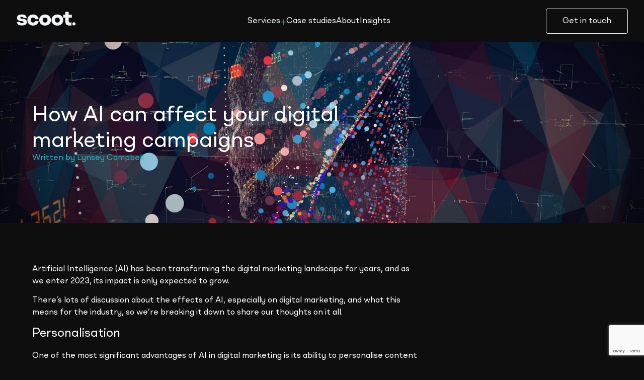

--- FILE ---
content_type: text/html; charset=UTF-8
request_url: https://scoot.digital/latest/how-ai-can-affect-your-digital-marketing-campaigns/
body_size: 15416
content:
<!doctype html>
<html lang="en-US" prefix="og: https://ogp.me/ns#">
<head>
	<meta charset="UTF-8">
	<meta name="viewport" content="width=device-width, initial-scale=1">
	<link rel="profile" href="https://gmpg.org/xfn/11">
		<style>img:is([sizes="auto" i], [sizes^="auto," i]) { contain-intrinsic-size: 3000px 1500px }</style>
	
<!-- Search Engine Optimization by Rank Math PRO - https://rankmath.com/ -->
<title>How AI Is Shaping Digital Marketing In 2023 &amp; Beyond</title>
<meta name="description" content="Read our thoughts on the effects of AI on digital marketing, what this means for the industry, and how you can utilise it for your business."/>
<meta name="robots" content="follow, index, max-snippet:-1, max-video-preview:-1, max-image-preview:large"/>
<link rel="canonical" href="https://scoot.digital/latest/how-ai-can-affect-your-digital-marketing-campaigns/" />
<meta property="og:locale" content="en_US" />
<meta property="og:type" content="article" />
<meta property="og:title" content="How AI Is Shaping Digital Marketing In 2023 &amp; Beyond" />
<meta property="og:description" content="Read our thoughts on the effects of AI on digital marketing, what this means for the industry, and how you can utilise it for your business." />
<meta property="og:url" content="https://scoot.digital/latest/how-ai-can-affect-your-digital-marketing-campaigns/" />
<meta property="og:site_name" content="Scoot Digital" />
<meta property="article:publisher" content="https://www.facebook.com/scootdigital" />
<meta property="article:tag" content="AI" />
<meta property="article:section" content="Uncategorised" />
<meta property="og:updated_time" content="2025-05-02T13:59:03+01:00" />
<meta property="og:image" content="https://scoot.digital/wp-content/uploads/2025/04/scoot-digital-how-ai-can-affect-digital-marketing-campaigns.jpg" />
<meta property="og:image:secure_url" content="https://scoot.digital/wp-content/uploads/2025/04/scoot-digital-how-ai-can-affect-digital-marketing-campaigns.jpg" />
<meta property="og:image:width" content="1920" />
<meta property="og:image:height" content="1080" />
<meta property="og:image:alt" content="How AI can affect your digital marketing campaigns" />
<meta property="og:image:type" content="image/jpeg" />
<meta property="article:published_time" content="2023-02-22T12:16:29+00:00" />
<meta property="article:modified_time" content="2025-05-02T13:59:03+01:00" />
<meta name="twitter:card" content="summary_large_image" />
<meta name="twitter:title" content="How AI Is Shaping Digital Marketing In 2023 &amp; Beyond" />
<meta name="twitter:description" content="Read our thoughts on the effects of AI on digital marketing, what this means for the industry, and how you can utilise it for your business." />
<meta name="twitter:image" content="https://scoot.digital/wp-content/uploads/2025/04/scoot-digital-how-ai-can-affect-digital-marketing-campaigns.jpg" />
<meta name="twitter:label1" content="Written by" />
<meta name="twitter:data1" content="Lynsey Campbell" />
<meta name="twitter:label2" content="Time to read" />
<meta name="twitter:data2" content="4 minutes" />
<script type="application/ld+json" class="rank-math-schema-pro">{"@context":"https://schema.org","@graph":[{"@type":"Place","@id":"https://scoot.digital/#place","address":{"@type":"PostalAddress","streetAddress":"The Greenlaw Works, 6 S Greenlaw Way","addressLocality":"Newton Mearns","addressRegion":"Glasgow","postalCode":"G77 6EF"}},{"@type":"Organization","@id":"https://scoot.digital/#organization","name":"Scoot Digital","url":"https://scoot.digital","sameAs":["https://www.facebook.com/scootdigital"],"email":"hello@scoot.digital","address":{"@type":"PostalAddress","streetAddress":"The Greenlaw Works, 6 S Greenlaw Way","addressLocality":"Newton Mearns","addressRegion":"Glasgow","postalCode":"G77 6EF"},"logo":{"@type":"ImageObject","@id":"https://scoot.digital/#logo","url":"https://scoot.digital/wp-content/uploads/2025/04/scoot-icon-reversed.jpg","contentUrl":"https://scoot.digital/wp-content/uploads/2025/04/scoot-icon-reversed.jpg","caption":"Scoot Digital","inLanguage":"en-US","width":"1301","height":"1300"},"contactPoint":[{"@type":"ContactPoint","telephone":"01563 593180","contactType":"customer support"}],"description":"We\u2019re a strategy-led digital marketing agency that provides custom-built solutions to achieve your business goals.","location":{"@id":"https://scoot.digital/#place"}},{"@type":"WebSite","@id":"https://scoot.digital/#website","url":"https://scoot.digital","name":"Scoot Digital","publisher":{"@id":"https://scoot.digital/#organization"},"inLanguage":"en-US"},{"@type":"ImageObject","@id":"https://scoot.digital/wp-content/uploads/2025/04/scoot-digital-how-ai-can-affect-digital-marketing-campaigns.jpg","url":"https://scoot.digital/wp-content/uploads/2025/04/scoot-digital-how-ai-can-affect-digital-marketing-campaigns.jpg","width":"1920","height":"1080","inLanguage":"en-US"},{"@type":"WebPage","@id":"https://scoot.digital/latest/how-ai-can-affect-your-digital-marketing-campaigns/#webpage","url":"https://scoot.digital/latest/how-ai-can-affect-your-digital-marketing-campaigns/","name":"How AI Is Shaping Digital Marketing In 2023 &amp; Beyond","datePublished":"2023-02-22T12:16:29+00:00","dateModified":"2025-05-02T13:59:03+01:00","isPartOf":{"@id":"https://scoot.digital/#website"},"primaryImageOfPage":{"@id":"https://scoot.digital/wp-content/uploads/2025/04/scoot-digital-how-ai-can-affect-digital-marketing-campaigns.jpg"},"inLanguage":"en-US"},{"@type":"Person","@id":"https://scoot.digital/author/scoot_lynsey/","name":"Lynsey Campbell","url":"https://scoot.digital/author/scoot_lynsey/","image":{"@type":"ImageObject","@id":"https://secure.gravatar.com/avatar/ca7582a89b03709c657a6fff13d7953fc2606a1c61b235c79c2912c38f21e6a8?s=96&amp;d=mm&amp;r=g","url":"https://secure.gravatar.com/avatar/ca7582a89b03709c657a6fff13d7953fc2606a1c61b235c79c2912c38f21e6a8?s=96&amp;d=mm&amp;r=g","caption":"Lynsey Campbell","inLanguage":"en-US"},"worksFor":{"@id":"https://scoot.digital/#organization"}},{"@type":"BlogPosting","headline":"How AI Is Shaping Digital Marketing In 2023 &amp; Beyond","datePublished":"2023-02-22T12:16:29+00:00","dateModified":"2025-05-02T13:59:03+01:00","articleSection":"Uncategorised","author":{"@id":"https://scoot.digital/author/scoot_lynsey/","name":"Lynsey Campbell"},"publisher":{"@id":"https://scoot.digital/#organization"},"description":"Read our thoughts on the effects of AI on digital marketing, what this means for the industry, and how you can utilise it for your business.","name":"How AI Is Shaping Digital Marketing In 2023 &amp; Beyond","@id":"https://scoot.digital/latest/how-ai-can-affect-your-digital-marketing-campaigns/#richSnippet","isPartOf":{"@id":"https://scoot.digital/latest/how-ai-can-affect-your-digital-marketing-campaigns/#webpage"},"image":{"@id":"https://scoot.digital/wp-content/uploads/2025/04/scoot-digital-how-ai-can-affect-digital-marketing-campaigns.jpg"},"inLanguage":"en-US","mainEntityOfPage":{"@id":"https://scoot.digital/latest/how-ai-can-affect-your-digital-marketing-campaigns/#webpage"}}]}</script>
<!-- /Rank Math WordPress SEO plugin -->

<link rel='dns-prefetch' href='//cdnjs.cloudflare.com' />
<link rel='dns-prefetch' href='//www.google.com' />
<link rel="alternate" type="application/rss+xml" title="Scoot Digital &raquo; Feed" href="https://scoot.digital/feed/" />
<link rel="alternate" type="application/rss+xml" title="Scoot Digital &raquo; Comments Feed" href="https://scoot.digital/comments/feed/" />
<script>
window._wpemojiSettings = {"baseUrl":"https:\/\/s.w.org\/images\/core\/emoji\/16.0.1\/72x72\/","ext":".png","svgUrl":"https:\/\/s.w.org\/images\/core\/emoji\/16.0.1\/svg\/","svgExt":".svg","source":{"concatemoji":"https:\/\/scoot.digital\/wp-includes\/js\/wp-emoji-release.min.js?ver=6.8.3"}};
/*! This file is auto-generated */
!function(s,n){var o,i,e;function c(e){try{var t={supportTests:e,timestamp:(new Date).valueOf()};sessionStorage.setItem(o,JSON.stringify(t))}catch(e){}}function p(e,t,n){e.clearRect(0,0,e.canvas.width,e.canvas.height),e.fillText(t,0,0);var t=new Uint32Array(e.getImageData(0,0,e.canvas.width,e.canvas.height).data),a=(e.clearRect(0,0,e.canvas.width,e.canvas.height),e.fillText(n,0,0),new Uint32Array(e.getImageData(0,0,e.canvas.width,e.canvas.height).data));return t.every(function(e,t){return e===a[t]})}function u(e,t){e.clearRect(0,0,e.canvas.width,e.canvas.height),e.fillText(t,0,0);for(var n=e.getImageData(16,16,1,1),a=0;a<n.data.length;a++)if(0!==n.data[a])return!1;return!0}function f(e,t,n,a){switch(t){case"flag":return n(e,"\ud83c\udff3\ufe0f\u200d\u26a7\ufe0f","\ud83c\udff3\ufe0f\u200b\u26a7\ufe0f")?!1:!n(e,"\ud83c\udde8\ud83c\uddf6","\ud83c\udde8\u200b\ud83c\uddf6")&&!n(e,"\ud83c\udff4\udb40\udc67\udb40\udc62\udb40\udc65\udb40\udc6e\udb40\udc67\udb40\udc7f","\ud83c\udff4\u200b\udb40\udc67\u200b\udb40\udc62\u200b\udb40\udc65\u200b\udb40\udc6e\u200b\udb40\udc67\u200b\udb40\udc7f");case"emoji":return!a(e,"\ud83e\udedf")}return!1}function g(e,t,n,a){var r="undefined"!=typeof WorkerGlobalScope&&self instanceof WorkerGlobalScope?new OffscreenCanvas(300,150):s.createElement("canvas"),o=r.getContext("2d",{willReadFrequently:!0}),i=(o.textBaseline="top",o.font="600 32px Arial",{});return e.forEach(function(e){i[e]=t(o,e,n,a)}),i}function t(e){var t=s.createElement("script");t.src=e,t.defer=!0,s.head.appendChild(t)}"undefined"!=typeof Promise&&(o="wpEmojiSettingsSupports",i=["flag","emoji"],n.supports={everything:!0,everythingExceptFlag:!0},e=new Promise(function(e){s.addEventListener("DOMContentLoaded",e,{once:!0})}),new Promise(function(t){var n=function(){try{var e=JSON.parse(sessionStorage.getItem(o));if("object"==typeof e&&"number"==typeof e.timestamp&&(new Date).valueOf()<e.timestamp+604800&&"object"==typeof e.supportTests)return e.supportTests}catch(e){}return null}();if(!n){if("undefined"!=typeof Worker&&"undefined"!=typeof OffscreenCanvas&&"undefined"!=typeof URL&&URL.createObjectURL&&"undefined"!=typeof Blob)try{var e="postMessage("+g.toString()+"("+[JSON.stringify(i),f.toString(),p.toString(),u.toString()].join(",")+"));",a=new Blob([e],{type:"text/javascript"}),r=new Worker(URL.createObjectURL(a),{name:"wpTestEmojiSupports"});return void(r.onmessage=function(e){c(n=e.data),r.terminate(),t(n)})}catch(e){}c(n=g(i,f,p,u))}t(n)}).then(function(e){for(var t in e)n.supports[t]=e[t],n.supports.everything=n.supports.everything&&n.supports[t],"flag"!==t&&(n.supports.everythingExceptFlag=n.supports.everythingExceptFlag&&n.supports[t]);n.supports.everythingExceptFlag=n.supports.everythingExceptFlag&&!n.supports.flag,n.DOMReady=!1,n.readyCallback=function(){n.DOMReady=!0}}).then(function(){return e}).then(function(){var e;n.supports.everything||(n.readyCallback(),(e=n.source||{}).concatemoji?t(e.concatemoji):e.wpemoji&&e.twemoji&&(t(e.twemoji),t(e.wpemoji)))}))}((window,document),window._wpemojiSettings);
</script>
<style id='wp-emoji-styles-inline-css'>

	img.wp-smiley, img.emoji {
		display: inline !important;
		border: none !important;
		box-shadow: none !important;
		height: 1em !important;
		width: 1em !important;
		margin: 0 0.07em !important;
		vertical-align: -0.1em !important;
		background: none !important;
		padding: 0 !important;
	}
</style>
<link rel='stylesheet' id='hello-elementor-style-css' href='https://scoot.digital/wp-content/themes/hello-elementor/style.css?ver=6.8.3' media='all' />
<link rel='stylesheet' id='hello-elementor-child-style-css' href='https://scoot.digital/wp-content/themes/website-scoot-twentytwentyfive/style.css?ver=6.8.3' media='all' />
<link rel='stylesheet' id='webpack-style-css' href='https://scoot.digital/wp-content/themes/website-scoot-twentytwentyfive/dist/style.css?ver=1.0.2' media='all' />
<link rel='stylesheet' id='hello-elementor-css' href='https://scoot.digital/wp-content/themes/hello-elementor/assets/css/reset.css?ver=3.4.4' media='all' />
<link rel='stylesheet' id='hello-elementor-theme-style-css' href='https://scoot.digital/wp-content/themes/hello-elementor/assets/css/theme.css?ver=3.4.4' media='all' />
<link rel='stylesheet' id='hello-elementor-header-footer-css' href='https://scoot.digital/wp-content/themes/hello-elementor/assets/css/header-footer.css?ver=3.4.4' media='all' />
<link rel='stylesheet' id='elementor-frontend-css' href='https://scoot.digital/wp-content/plugins/elementor/assets/css/frontend.min.css?ver=3.34.2' media='all' />
<style id='elementor-frontend-inline-css'>
.elementor-513 .elementor-element.elementor-element-7ba9010b:not(.elementor-motion-effects-element-type-background), .elementor-513 .elementor-element.elementor-element-7ba9010b > .elementor-motion-effects-container > .elementor-motion-effects-layer{background-image:url("https://scoot.digital/wp-content/uploads/2025/04/scoot-digital-how-ai-can-affect-digital-marketing-campaigns.jpg");}
</style>
<link rel='stylesheet' id='elementor-post-6-css' href='https://scoot.digital/wp-content/uploads/elementor/css/post-6.css?ver=1769049778' media='all' />
<link rel='stylesheet' id='e-sticky-css' href='https://scoot.digital/wp-content/plugins/elementor-pro/assets/css/modules/sticky.min.css?ver=3.34.1' media='all' />
<link rel='stylesheet' id='widget-heading-css' href='https://scoot.digital/wp-content/plugins/elementor/assets/css/widget-heading.min.css?ver=3.34.2' media='all' />
<link rel='stylesheet' id='widget-image-css' href='https://scoot.digital/wp-content/plugins/elementor/assets/css/widget-image.min.css?ver=3.34.2' media='all' />
<link rel='stylesheet' id='elementor-post-513-css' href='https://scoot.digital/wp-content/uploads/elementor/css/post-513.css?ver=1769049925' media='all' />
<link rel='stylesheet' id='elementor-post-169-css' href='https://scoot.digital/wp-content/uploads/elementor/css/post-169.css?ver=1769049779' media='all' />
<link rel='stylesheet' id='elementor-post-70-css' href='https://scoot.digital/wp-content/uploads/elementor/css/post-70.css?ver=1769049779' media='all' />
<script src="https://scoot.digital/wp-includes/js/jquery/jquery.min.js?ver=3.7.1" id="jquery-core-js"></script>
<script src="https://scoot.digital/wp-includes/js/jquery/jquery-migrate.min.js?ver=3.4.1" id="jquery-migrate-js"></script>
<link rel="https://api.w.org/" href="https://scoot.digital/wp-json/" /><link rel="alternate" title="JSON" type="application/json" href="https://scoot.digital/wp-json/wp/v2/posts/513" /><link rel="EditURI" type="application/rsd+xml" title="RSD" href="https://scoot.digital/xmlrpc.php?rsd" />
<link rel='shortlink' href='https://scoot.digital/?p=513' />
<link rel="alternate" title="oEmbed (JSON)" type="application/json+oembed" href="https://scoot.digital/wp-json/oembed/1.0/embed?url=https%3A%2F%2Fscoot.digital%2Flatest%2Fhow-ai-can-affect-your-digital-marketing-campaigns%2F" />
<link rel="alternate" title="oEmbed (XML)" type="text/xml+oembed" href="https://scoot.digital/wp-json/oembed/1.0/embed?url=https%3A%2F%2Fscoot.digital%2Flatest%2Fhow-ai-can-affect-your-digital-marketing-campaigns%2F&#038;format=xml" />
<meta name="generator" content="Elementor 3.34.2; features: e_font_icon_svg, additional_custom_breakpoints; settings: css_print_method-external, google_font-enabled, font_display-swap">
<!-- Google Tag Manager -->
<script type="text/javascript">
	window.dataLayer = window.dataLayer || [];
	function gtag() {
		dataLayer.push(arguments);
	}
	gtag("consent", "default", {
		ad_user_data: "denied",
		ad_personalization: "denied",
		ad_storage: "denied",
		analytics_storage: "denied",
		wait_for_update: 2000
	});
	gtag("set", "ads_data_redaction", true);
</script>
<script type="text/javascript">
	(function (w, d, s, l, i) {
		w[l] = w[l] || [];
		w[l].push({
			'gtm.start': new Date().getTime(),
			event: 'gtm.js'
		});
		var f = d.getElementsByTagName(s)[0],
			j = d.createElement(s),
			dl = l != 'dataLayer' ? '&l=' + l : '';
		j.async = true;
		j.src = 'https://www.googletagmanager.com/gtm.js?id=' + i + dl;
		f.parentNode.insertBefore(j, f);
	})(window, document, 'script', 'dataLayer', 'GTM-TD2TJ2S');
</script>
<!-- End Google Tag Manager -->
			<style>
				.e-con.e-parent:nth-of-type(n+4):not(.e-lazyloaded):not(.e-no-lazyload),
				.e-con.e-parent:nth-of-type(n+4):not(.e-lazyloaded):not(.e-no-lazyload) * {
					background-image: none !important;
				}
				@media screen and (max-height: 1024px) {
					.e-con.e-parent:nth-of-type(n+3):not(.e-lazyloaded):not(.e-no-lazyload),
					.e-con.e-parent:nth-of-type(n+3):not(.e-lazyloaded):not(.e-no-lazyload) * {
						background-image: none !important;
					}
				}
				@media screen and (max-height: 640px) {
					.e-con.e-parent:nth-of-type(n+2):not(.e-lazyloaded):not(.e-no-lazyload),
					.e-con.e-parent:nth-of-type(n+2):not(.e-lazyloaded):not(.e-no-lazyload) * {
						background-image: none !important;
					}
				}
			</style>
			<link rel="icon" href="https://scoot.digital/wp-content/uploads/2025/04/scoot-icon-reversed-150x150.jpg" sizes="32x32" />
<link rel="icon" href="https://scoot.digital/wp-content/uploads/2025/04/scoot-icon-reversed-300x300.jpg" sizes="192x192" />
<link rel="apple-touch-icon" href="https://scoot.digital/wp-content/uploads/2025/04/scoot-icon-reversed-300x300.jpg" />
<meta name="msapplication-TileImage" content="https://scoot.digital/wp-content/uploads/2025/04/scoot-icon-reversed-300x300.jpg" />
</head>
<body class="wp-singular post-template-default single single-post postid-513 single-format-standard wp-custom-logo wp-embed-responsive wp-theme-hello-elementor wp-child-theme-website-scoot-twentytwentyfive hello-elementor-default elementor-default elementor-template-full-width elementor-kit-6 elementor-page elementor-page-513">

<!-- Google Tag Manager (noscript) -->
<noscript><iframe src="https://www.googletagmanager.com/ns.html?id=GTM-TD2TJ2S"
height="0" width="0" style="display:none;visibility:hidden"></iframe></noscript>
<!-- End Google Tag Manager (noscript) -->

<a class="skip-link screen-reader-text" href="#content">Skip to content</a>

		<header data-elementor-type="header" data-elementor-id="169" class="elementor elementor-169 elementor-location-header" data-elementor-post-type="elementor_library">
			<div class="elementor-element elementor-element-7bf4c39 e-flex e-con-boxed e-con e-parent" data-id="7bf4c39" data-element_type="container" data-settings="{&quot;background_background&quot;:&quot;classic&quot;,&quot;sticky&quot;:&quot;top&quot;,&quot;sticky_on&quot;:[&quot;desktop&quot;,&quot;tablet&quot;,&quot;mobile&quot;],&quot;sticky_offset&quot;:0,&quot;sticky_effects_offset&quot;:0,&quot;sticky_anchor_link_offset&quot;:0}">
					<div class="e-con-inner">
				<div class="elementor-element elementor-element-1046bbd elementor-widget elementor-widget-scoot-header" data-id="1046bbd" data-element_type="widget" data-widget_type="scoot-header.default">
					<div id="header__site">
    <div class="header__wrapper">
        <a class="header__brand" href="https://scoot.digital" aria-label="Scoot Brand Logo - Return to home button"><?xml version="1.0" encoding="UTF-8"?>
<svg id="Layer_1" xmlns="http://www.w3.org/2000/svg" version="1.1" viewBox="0 0 140 51">
  <!-- Generator: Adobe Illustrator 29.4.0, SVG Export Plug-In . SVG Version: 2.1.0 Build 152)  -->
  <defs>
    <style>
      .st0 {
        fill: #0e0e0f;
      }
    </style>
  </defs>
  <g id="scoot-logo_1">
    <path id="Vector" class="st0" d="M2.2,33.3c.1-.2.3-.3.6-.3h6c.4,0,.7.2.9.7.5,1.3,1.7,1.9,3.8,1.9s3.7-.8,3.7-2.3-.3-1.2-.8-1.5c-.5-.3-1.5-.6-2.9-.8l-3.4-.4c-2.7-.3-4.7-1.1-6.1-2.4-1.4-1.3-2.1-3-2.1-5s1-4.4,2.9-5.9c1.9-1.5,4.8-2.2,8.5-2.2,6.7,0,10.5,2.5,11.2,7.6v.3c0,.4-.3.6-.8.6h-5.9c-.5,0-.8-.3-.9-.8-.4-1.3-1.6-2-3.7-2s-3.6.7-3.6,2.2.3,1,.8,1.3c.6.3,1.6.6,3,.7l3.4.4c5.3.6,8,3.1,8,7.4s-1,4.6-3,6.1c-2,1.5-4.8,2.2-8.4,2.2s-6.1-.6-8-1.9c-1.9-1.3-3.1-3.1-3.5-5.4,0,0,0-.1,0-.2,0-.1,0-.3.2-.4h0Z"/>
    <path id="Vector_2" class="st0" d="M29.7,18.9c2.4-2.5,5.6-3.7,9.6-3.7s6.2.9,8.6,2.8c2.3,1.8,3.7,4.3,4.2,7.3v.3c0,.4-.3.7-.8.7h-6.3c-.4,0-.8-.3-.9-.8-.6-2.1-2.2-3.1-4.7-3.1s-3,.5-4,1.6c-1,1.1-1.5,2.5-1.5,4.3s.5,3.3,1.5,4.3c1,1.1,2.3,1.6,4,1.6,2.4,0,4-1,4.6-3.1.2-.5.5-.7,1-.7h6.3c.5,0,.8.2.8.6v.2c-.4,3-1.8,5.5-4.1,7.3-2.3,1.8-5.2,2.8-8.6,2.8s-7.2-1.2-9.6-3.7c-2.5-2.5-3.7-5.6-3.7-9.3s1.2-6.9,3.7-9.4h0Z"/>
    <path id="Vector_3" class="st0" d="M53.6,28.3c0-3.8,1.3-6.9,3.8-9.4,2.5-2.5,5.8-3.7,9.8-3.7s7.2,1.2,9.8,3.7c2.5,2.5,3.8,5.6,3.8,9.4s-1.3,6.9-3.8,9.3c-2.6,2.5-5.8,3.7-9.8,3.7s-7.2-1.2-9.8-3.7c-2.5-2.5-3.8-5.6-3.8-9.3h0ZM61.6,28.3c0,1.7.5,3.2,1.5,4.3,1,1.1,2.4,1.7,4.1,1.7s3.1-.6,4.1-1.7c1-1.1,1.5-2.5,1.5-4.3s-.5-3.2-1.5-4.3c-1-1.1-2.4-1.6-4.1-1.6s-3.1.6-4.1,1.7c-1,1.1-1.5,2.5-1.5,4.3h0Z"/>
    <path id="Vector_4" class="st0" d="M82.1,28.3c0-3.8,1.3-6.9,3.8-9.4,2.5-2.5,5.8-3.7,9.8-3.7s7.2,1.2,9.8,3.7c2.5,2.5,3.8,5.6,3.8,9.4s-1.3,6.9-3.8,9.3c-2.6,2.5-5.8,3.7-9.8,3.7s-7.2-1.2-9.8-3.7c-2.5-2.5-3.8-5.6-3.8-9.3h0ZM90.1,28.3c0,1.7.5,3.2,1.5,4.3,1,1.1,2.4,1.7,4.1,1.7s3.1-.6,4.1-1.7c1-1.1,1.5-2.5,1.5-4.3s-.5-3.2-1.5-4.3c-1-1.1-2.4-1.6-4.1-1.6s-3.1.6-4.1,1.7c-1,1.1-1.5,2.5-1.5,4.3h0Z"/>
    <path id="Vector_5" class="st0" d="M129.3,33.6s0,0,0,0c-.9.4-1.9.6-3.1.6s-2.6-.3-3.3-.9c-.6-.6-1-1.7-1-3.3v-7.4h6.6c.5,0,.8-.3.8-.9v-5c0-.6-.3-.9-.8-.9h-6.6v-5.9c0-.6-.3-.9-.8-.9h-6.1c-.6,0-.9.3-.9.9v5.9h-4c-.6,0-.9.3-.9.9v5c0,.6.3.9.9.9h4v8.5c0,3.5.9,6.1,2.6,7.7,1.7,1.7,4.3,2.5,7.7,2.5s3.4-.3,4.8-.7c-.6-.9-.9-2-.9-3.4s.3-2.6,1-3.6Z"/>
    <path id="Vector_6" class="st0" d="M130.5,37.2c0-1.1.3-2,1-2.7.7-.7,1.6-1,2.7-1s2,.3,2.7,1c.7.7,1,1.6,1,2.7s-.3,2-1,2.7c-.7.7-1.6,1-2.8,1s-2-.3-2.7-1c-.7-.7-1-1.6-1-2.7Z"/>
  </g>
</svg></a>
        <nav id="header__nav">
            <ul class="tier1">
                                    <li class="menu-item menu-item-type-post_type menu-item-object-page menu-item-has-children menu-item-251 tier1">
                        <a class="tier1" href="https://scoot.digital/services/">Services</a>
                                                <div class="menu-dropdown"></div>
                        <div class="mega-nav__wrapper">
                            <div class="inner">
                                <div class="container">
                                    <ul class="tier2">
                                                                                <li class="menu-item menu-item-type-post_type menu-item-object-page menu-item-1115 tier2">
                                            <a class="tier2" href="https://scoot.digital/digital-marketing/">
                                                <span class="d-block">Digital marketing</span>
                                                <span class="d-block small text-muted">Make sure your business has an established online presence with a solid digital marketing strategy.</span>
                                                <span class="btn-arrow btn-small">Find out more</span>
                                            </a>
                                        </li>
                                                                                <li class="menu-item menu-item-type-post_type menu-item-object-page menu-item-1116 tier2">
                                            <a class="tier2" href="https://scoot.digital/websites/">
                                                <span class="d-block">Websites</span>
                                                <span class="d-block small text-muted">Turn website visitors into customers with striking visuals, intuitive user journeys and CTAs that convert.</span>
                                                <span class="btn-arrow btn-small">Find out more</span>
                                            </a>
                                        </li>
                                                                                <li class="menu-item menu-item-type-post_type menu-item-object-page menu-item-1117 tier2">
                                            <a class="tier2" href="https://scoot.digital/social-media-management/">
                                                <span class="d-block">Social media management</span>
                                                <span class="d-block small text-muted">Reach a wider audience and target new leads across a range of social media channels.</span>
                                                <span class="btn-arrow btn-small">Find out more</span>
                                            </a>
                                        </li>
                                                                                <li class="menu-item menu-item-type-post_type menu-item-object-page menu-item-1118 tier2">
                                            <a class="tier2" href="https://scoot.digital/seo/">
                                                <span class="d-block">SEO</span>
                                                <span class="d-block small text-muted">Get discovered online with cost-effective SEO services that increase your search visibility.</span>
                                                <span class="btn-arrow btn-small">Find out more</span>
                                            </a>
                                        </li>
                                                                            </ul>
                                </div>
                            </div>
                        </div>
                                            </li>
                                    <li class="menu-item menu-item-type-custom menu-item-object-custom menu-item-587 tier1">
                        <a class="tier1" href="/digital-marketing-projects/">Case studies</a>
                                            </li>
                                    <li class="menu-item menu-item-type-post_type menu-item-object-page menu-item-249 tier1">
                        <a class="tier1" href="https://scoot.digital/about/">About</a>
                                            </li>
                                    <li class="menu-item menu-item-type-post_type menu-item-object-page current_page_parent menu-item-593 tier1">
                        <a class="tier1" href="https://scoot.digital/latest/">Insights</a>
                                            </li>
                                <li class="btn-mobile-meeting"><a href="/contact/" class="btn-outline">get in touch</a></li>
            </ul>
        </nav>
        <div class="header__action">
            <a href="/contact/" class="btn-outline">Get in touch</a>
            <div id="menu-button"></div>
        </div>
    </div>
</div>				</div>
					</div>
				</div>
				</header>
				<div data-elementor-type="wp-post" data-elementor-id="513" class="elementor elementor-513" data-elementor-post-type="post">
				<div class="elementor-element elementor-element-7ba9010b e-con-full e-flex e-con e-parent" data-id="7ba9010b" data-element_type="container" data-settings="{&quot;background_background&quot;:&quot;classic&quot;}">
				<div class="elementor-element elementor-element-7a1f175d elementor-widget elementor-widget-template" data-id="7a1f175d" data-element_type="widget" data-widget_type="template.default">
				<div class="elementor-widget-container">
							<div class="elementor-template">
			<style id="elementor-post-dynamic-728">.elementor-728 .elementor-element.elementor-element-162235f4:not(.elementor-motion-effects-element-type-background), .elementor-728 .elementor-element.elementor-element-162235f4 > .elementor-motion-effects-container > .elementor-motion-effects-layer{background-image:url("https://scoot.digital/wp-content/uploads/2025/04/scoot-digital-how-ai-can-affect-digital-marketing-campaigns.jpg");}</style>		<div data-elementor-type="container" data-elementor-id="728" class="elementor elementor-728" data-elementor-post-type="elementor_library">
				<div class="elementor-element elementor-element-162235f4 e-flex e-con-boxed e-con e-parent" data-id="162235f4" data-element_type="container" data-settings="{&quot;background_background&quot;:&quot;classic&quot;}">
					<div class="e-con-inner">
		<div class="elementor-element elementor-element-44988aa8 e-con-full e-flex e-con e-child" data-id="44988aa8" data-element_type="container">
				<div class="elementor-element elementor-element-59113aa5 elementor-widget elementor-widget-heading" data-id="59113aa5" data-element_type="widget" data-widget_type="heading.default">
				<div class="elementor-widget-container">
					<h1 class="elementor-heading-title elementor-size-default">How AI can affect your digital marketing campaigns</h1>				</div>
				</div>
				<div class="elementor-element elementor-element-7fbe0c1d elementor-widget elementor-widget-heading" data-id="7fbe0c1d" data-element_type="widget" data-widget_type="heading.default">
				<div class="elementor-widget-container">
					<p class="elementor-heading-title elementor-size-default">Written by Lynsey Campbell</p>				</div>
				</div>
				</div>
					</div>
				</div>
				</div>
				</div>
						</div>
				</div>
				</div>
		<div class="elementor-element elementor-element-1298be54 e-flex e-con-boxed e-con e-parent" data-id="1298be54" data-element_type="container">
					<div class="e-con-inner">
		<div class="elementor-element elementor-element-6abee99c e-con-full e-flex e-con e-child" data-id="6abee99c" data-element_type="container">
				<div class="elementor-element elementor-element-71cb49c8 elementor-widget elementor-widget-text-editor" data-id="71cb49c8" data-element_type="widget" data-widget_type="text-editor.default">
				<div class="elementor-widget-container">
									<p>Artificial Intelligence (AI) has been transforming the digital marketing landscape for years, and as we enter 2023, its impact is only expected to grow.</p><p>There’s lots of discussion about the effects of AI, especially on digital marketing, and what this means for the industry, so we’re breaking it down to share our thoughts on it all.</p><h2 class="h3">Personalisation</h2><p>One of the most significant advantages of AI in digital marketing is its ability to personalise content and experiences for users. By analysing vast amounts of data, AI algorithms can identify patterns and preferences to create targeted messaging and customised experiences.</p><p>More data combined with a quicker analysis will allow us to better understand our customers and users, learn their behaviours, and provide more personalised solutions as a result.</p><p>Personalisation has become a key element in digital marketing, as customers expect brands to understand their unique needs and deliver tailored solutions.</p><p>AI-powered personalisation allows brands to create highly targeted content and offers, which can significantly improve customer engagement and loyalty.</p><p>In 2023, we can expect AI-powered personalisation to become even more sophisticated. As AI algorithms continue to improve, brands will be able to deliver hyper-personalised experiences in real-time, based on a user&#8217;s real-time behavior and preferences.</p><p>This level of personalisation will enable brands to deepen customer relationships, improve engagement, and drive revenue growth. Continual machine learning can only be expected to improve, allowing social media and analytics platforms like GA4 to do more for our customers, and ourselves, in the future.</p><h3>Tools</h3><p>Another significant effect of AI on digital marketing is the development of new tools and platforms that leverage its capabilities. These tools enable marketers to automate time-consuming tasks, such as data analysis and optimisation, and focus on strategic planning and creative execution.</p><p>We’ve seen it already &#8211; automation across social media channels, letting customers help themselves before needing to speak to a ‘real’ person behind the bot. By utilising these tools, we’re now equipped to support users 24/7, providing answers to customers even when we’re offline.</p><p>We expect AI-powered tools to become even more prevalent in the digital marketing industry.</p><p>From chatbots and virtual assistants to predictive analytics and marketing automation platforms, AI-powered tools will play a crucial role in streamlining and optimising digital marketing efforts.</p><h3>Negative aspects</h3><p>Despite the numerous benefits of AI in digital marketing, there are also potential negative aspects to consider.</p><p>A very real concern is the potential for AI to impact jobs and displace people from their careers.<br />It can be argued that tools like chat-bots and social media AI allow us more time to do what we love, but what happens when that becomes too much? Whilst this isn’t taking us by storm yet, there’s a possibility that it might in the long run.</p><p>Another significant concern is the potential for AI to enable bias and discrimination. If AI algorithms are trained on biased data, they may produce biased results, which can have negative consequences for certain demographics.</p><p>AI will only ever be as good as the data it utilises, so if we can find a way to ensure that the date fueling the AI we use is bias-free and based only on factual data and evidence, this becomes less of a concern. But other than reinventing the AI-wheel, is this even possible?</p><p>Last, but not least, is the all-important human touch. As AI use continues to grow, can it ever replace the human experience?</p><p>We think no.</p><p>The very essence of humanity is our creativity and ability to generate new ideas. Without human input at some stage of digital marketing strategies and completion, no risks will be taken, no new ideas pursued, and no exciting results discovered.</p><h3>What now?</h3><p>AI has already made a significant impact on digital marketing, and we can expect its influence to continue growing in 2023.</p><p>From hyper-personalisation to AI-powered tools and platforms, AI offers many opportunities for brands to optimise their digital marketing efforts and improve customer experiences.</p><p>However, it’s crucial to recognise the potential negative aspects of AI we’ve touched on, and those we haven’t, to ensure that, as marketers, we use AI in an ethical and responsible way.</p><p>By doing so, brands can unlock the full potential of AI in digital marketing and achieve sustainable growth and success in the years to come.</p><p>We’ll be keeping our ear to the ground on how AI looks to progress in the coming months, and ensuring to adopt any revolutionary finds into our offering.</p><p>Is reviving your digital marketing on the 2023 to-do list? Want to setup some simple AI solutions for your business? Speak to Scoot for a no-nonsense chat on how we can help support your brand online this year.</p>								</div>
				</div>
				</div>
					</div>
				</div>
		<div class="elementor-element elementor-element-534977b2 e-flex e-con-boxed e-con e-parent" data-id="534977b2" data-element_type="container">
					<div class="e-con-inner">
		<div class="elementor-element elementor-element-1e70f945 e-con-full e-flex e-con e-child" data-id="1e70f945" data-element_type="container">
				<div class="elementor-element elementor-element-33667612 elementor-widget elementor-widget-heading" data-id="33667612" data-element_type="widget" data-widget_type="heading.default">
				<div class="elementor-widget-container">
					<h2 class="elementor-heading-title elementor-size-default">Considering reviving your digital marketing<span class="text-brand">?</span></h2>				</div>
				</div>
				<div class="elementor-element elementor-element-38a83430 elementor-widget elementor-widget-text-editor" data-id="38a83430" data-element_type="widget" data-widget_type="text-editor.default">
				<div class="elementor-widget-container">
									<p>Want to set up some simple AI solutions for your business? Speak to Scoot for a no-nonsense chat on how we can help support your brand online this year.</p>								</div>
				</div>
				</div>
				<div class="elementor-element elementor-element-1c3bb7e9 elementor-widget elementor-widget-scoot-button" data-id="1c3bb7e9" data-element_type="widget" data-widget_type="scoot-button.default">
					<a target="_SELF" href="https://scoot.digital/contact/" class="btn-outline ">
    Get in touch
    </a>				</div>
					</div>
				</div>
		<div class="elementor-element elementor-element-153681ad e-con-full e-flex e-con e-parent" data-id="153681ad" data-element_type="container">
				<div class="elementor-element elementor-element-42eeb9b3 elementor-widget elementor-widget-template" data-id="42eeb9b3" data-element_type="widget" data-widget_type="template.default">
				<div class="elementor-widget-container">
							<div class="elementor-template">
					<div data-elementor-type="container" data-elementor-id="441" class="elementor elementor-441" data-elementor-post-type="elementor_library">
				<div class="elementor-element elementor-element-c486bbc e-flex e-con-boxed e-con e-parent" data-id="c486bbc" data-element_type="container" data-settings="{&quot;background_background&quot;:&quot;classic&quot;}">
					<div class="e-con-inner">
				<div class="elementor-element elementor-element-57a45eb elementor-widget elementor-widget-heading" data-id="57a45eb" data-element_type="widget" id="latest-insights-module-title" data-widget_type="heading.default">
				<div class="elementor-widget-container">
					<h3 class="elementor-heading-title elementor-size-default">Latest insights<span class="text-brand">.</span></h3>				</div>
				</div>
		<div class="elementor-element elementor-element-bb9cde4 e-con-full e-flex e-con e-child" data-id="bb9cde4" data-element_type="container">
				<div class="elementor-element elementor-element-e324f21 elementor-widget__width-initial elementor-widget elementor-widget-text-editor" data-id="e324f21" data-element_type="widget" data-widget_type="text-editor.default">
				<div class="elementor-widget-container">
									<p>Stay connected with Scoot. Read the latest insights from our team on the industry, the studio and what we&#8217;re delivering for our clients.</p>								</div>
				</div>
				<div class="elementor-element elementor-element-67c0207 elementor-widget__width-auto elementor-widget elementor-widget-scoot-button" data-id="67c0207" data-element_type="widget" data-widget_type="scoot-button.default">
					<a target="_SELF" href="https://scoot.digital/latest/" class="btn-arrow reversed">
    View all insights
    </a>				</div>
				</div>
				<div class="elementor-element elementor-element-ca5f1a3 elementor-pagination-type-bullets elementor-pagination-position-outside elementor-widget elementor-widget-loop-carousel" data-id="ca5f1a3" data-element_type="widget" data-settings="{&quot;template_id&quot;:&quot;598&quot;,&quot;_skin&quot;:&quot;post&quot;,&quot;slides_to_show&quot;:&quot;3&quot;,&quot;slides_to_show_tablet&quot;:&quot;2&quot;,&quot;slides_to_show_mobile&quot;:&quot;1&quot;,&quot;slides_to_scroll&quot;:&quot;1&quot;,&quot;edit_handle_selector&quot;:&quot;.elementor-loop-container&quot;,&quot;speed&quot;:500,&quot;pagination&quot;:&quot;bullets&quot;,&quot;image_spacing_custom&quot;:{&quot;unit&quot;:&quot;px&quot;,&quot;size&quot;:10,&quot;sizes&quot;:[]},&quot;image_spacing_custom_tablet&quot;:{&quot;unit&quot;:&quot;px&quot;,&quot;size&quot;:&quot;&quot;,&quot;sizes&quot;:[]},&quot;image_spacing_custom_mobile&quot;:{&quot;unit&quot;:&quot;px&quot;,&quot;size&quot;:&quot;&quot;,&quot;sizes&quot;:[]}}" data-widget_type="loop-carousel.post">
				<div class="elementor-widget-container">
							<div class="swiper elementor-loop-container elementor-grid" role="list" dir="ltr">
				<div class="swiper-wrapper" aria-live="polite">
		<style id="loop-598">.elementor-598 .elementor-element.elementor-element-0593353{--display:flex;--padding-top:0px;--padding-bottom:0px;--padding-left:0px;--padding-right:0px;}/* Start custom CSS for container, class: .elementor-element-0593353 */.elementor-598 .elementor-element.elementor-element-0593353:hover {
    color: #ffffff !important;
}/* End custom CSS */</style>		<div data-elementor-type="loop-item" data-elementor-id="598" class="elementor elementor-598 swiper-slide e-loop-item e-loop-item-1368 post-1368 post type-post status-publish format-standard has-post-thumbnail hentry category-uncategorised tag-marketing tag-social-media" data-elementor-post-type="elementor_library" role="group" aria-roledescription="slide" data-custom-edit-handle="1">
			<div class="elementor-element elementor-element-0593353 e-flex e-con-boxed e-con e-parent" data-id="0593353" data-element_type="container">
					<div class="e-con-inner">
				<div class="elementor-element elementor-element-b80145d elementor-widget elementor-widget-scoot-insight-card" data-id="b80145d" data-element_type="widget" data-widget_type="scoot-insight-card.default">
					
<div>
<a href="https://scoot.digital/latest/how-to-create-social-media-strategy/" class="card__insight">
    <img decoding="async" src="https://scoot.digital/wp-content/uploads/2025/04/SCOOT90.jpg" alt="" style="object-position: ">
    <div class="content">
                <div class="category"><span>Marketing | Social media</span></div>
                
        <div class="inner">
                        <small class="text-brand">8 MIN READ</small>
                        <h4>How to create a successful social media strategy that actually works for your business</h4>
        </div>
    </div>
</a>
</div>				</div>
					</div>
				</div>
				</div>
				<div data-elementor-type="loop-item" data-elementor-id="598" class="elementor elementor-598 swiper-slide e-loop-item e-loop-item-1358 post-1358 post type-post status-publish format-standard has-post-thumbnail hentry category-uncategorised tag-marketing tag-social-media" data-elementor-post-type="elementor_library" role="group" aria-roledescription="slide" data-custom-edit-handle="1">
			<div class="elementor-element elementor-element-0593353 e-flex e-con-boxed e-con e-parent" data-id="0593353" data-element_type="container">
					<div class="e-con-inner">
				<div class="elementor-element elementor-element-b80145d elementor-widget elementor-widget-scoot-insight-card" data-id="b80145d" data-element_type="widget" data-widget_type="scoot-insight-card.default">
					
<div>
<a href="https://scoot.digital/latest/five-key-benefits-of-social-media-advertising-for-your-business/" class="card__insight">
    <img decoding="async" src="https://scoot.digital/wp-content/uploads/2025/08/scoot-digital-social-media-advertising-benefits.jpg" alt="Person holding a mobile phone in their hands" style="object-position: ">
    <div class="content">
                <div class="category"><span>Marketing | Social media</span></div>
                
        <div class="inner">
                        <small class="text-brand">7 MIN READ</small>
                        <h4>Five key benefits of social media advertising for your business</h4>
        </div>
    </div>
</a>
</div>				</div>
					</div>
				</div>
				</div>
				<div data-elementor-type="loop-item" data-elementor-id="598" class="elementor elementor-598 swiper-slide e-loop-item e-loop-item-1285 post-1285 post type-post status-publish format-standard has-post-thumbnail hentry category-uncategorised tag-design tag-development tag-website" data-elementor-post-type="elementor_library" role="group" aria-roledescription="slide" data-custom-edit-handle="1">
			<div class="elementor-element elementor-element-0593353 e-flex e-con-boxed e-con e-parent" data-id="0593353" data-element_type="container">
					<div class="e-con-inner">
				<div class="elementor-element elementor-element-b80145d elementor-widget elementor-widget-scoot-insight-card" data-id="b80145d" data-element_type="widget" data-widget_type="scoot-insight-card.default">
					
<div>
<a href="https://scoot.digital/latest/whats-the-difference-between-website-design-and-development/" class="card__insight">
    <img decoding="async" src="https://scoot.digital/wp-content/uploads/2025/06/SCOOT149.jpg" alt="website design and development" style="object-position: ">
    <div class="content">
                <div class="category"><span>Design | Development | Website</span></div>
                
        <div class="inner">
                        <small class="text-brand">9 MIN READ</small>
                        <h4>What is the difference between website design and development?</h4>
        </div>
    </div>
</a>
</div>				</div>
					</div>
				</div>
				</div>
				</div>
		</div>
					<div class="swiper-pagination"></div>
						</div>
				</div>
					</div>
				</div>
				</div>
				</div>
						</div>
				</div>
				</div>
				</div>
				<footer data-elementor-type="footer" data-elementor-id="70" class="elementor elementor-70 elementor-location-footer" data-elementor-post-type="elementor_library">
			<div class="elementor-element elementor-element-83196da e-flex e-con-boxed e-con e-parent" data-id="83196da" data-element_type="container">
					<div class="e-con-inner">
		<div class="elementor-element elementor-element-fe078b7 e-con-full e-flex e-con e-child" data-id="fe078b7" data-element_type="container">
				<div class="elementor-element elementor-element-da7fadf elementor-widget elementor-widget-heading" data-id="da7fadf" data-element_type="widget" data-widget_type="heading.default">
				<div class="elementor-widget-container">
					<h3 class="elementor-heading-title elementor-size-default">Let’s talk about your business.</h3>				</div>
				</div>
				<div class="elementor-element elementor-element-b5b7d36 elementor-widget elementor-widget-text-editor" data-id="b5b7d36" data-element_type="widget" data-widget_type="text-editor.default">
				<div class="elementor-widget-container">
									<p>If you’re looking for guidance on shaping a digital marketing strategy that delivers results for your business, you’ve come to the right place. Get in touch to book a free video call to discuss your ideal solution.</p>								</div>
				</div>
		<div class="elementor-element elementor-element-128890c e-con-full e-flex e-con e-child" data-id="128890c" data-element_type="container">
				<div class="elementor-element elementor-element-578132c elementor-widget-mobile__width-inherit elementor-widget elementor-widget-scoot-button" data-id="578132c" data-element_type="widget" data-widget_type="scoot-button.default">
					<a target="_SELF" href="https://scoot.digital/contact/" class="btn-default ">
    Get in touch
    </a>				</div>
				<div class="elementor-element elementor-element-000877a elementor-widget-mobile__width-inherit elementor-widget elementor-widget-scoot-button" data-id="000877a" data-element_type="widget" data-widget_type="scoot-button.default">
					<a target="_BLANK" href="https://calendar.app.google/HxtREowPAryKANA69" class="btn-outline ">
    Schedule a call
            <span class="icon">
            <svg xmlns="http://www.w3.org/2000/svg" width="24" height="24" viewBox="0 0 24 24" fill="none"><g clip-path="url(#clip0_3595_1305)"><path d="M1.5 2.50098H22.5C22.5 2.50098 23.5 2.50098 23.5 3.50098V22.501C23.5 22.501 23.5 23.501 22.5 23.501H1.5C1.5 23.501 0.5 23.501 0.5 22.501V3.50098C0.5 3.50098 0.5 2.50098 1.5 2.50098Z" stroke="#F3F4F5" stroke-linecap="round" stroke-linejoin="round"></path><path d="M5.5 0.500977V5.50098" stroke="#F3F4F5" stroke-linecap="round" stroke-linejoin="round"></path><path d="M18.5 0.500977V5.50098" stroke="#F3F4F5" stroke-linecap="round" stroke-linejoin="round"></path><path d="M0.5 7.50098H23.5" stroke="#F3F4F5" stroke-linecap="round" stroke-linejoin="round"></path><path d="M12 7.50098V23.501" stroke="#F3F4F5" stroke-linecap="round" stroke-linejoin="round"></path><path d="M6 7.50098V23.501" stroke="#F3F4F5" stroke-linecap="round" stroke-linejoin="round"></path><path d="M18 7.50098V23.501" stroke="#F3F4F5" stroke-linecap="round" stroke-linejoin="round"></path><path d="M0.5 15.501H23.5" stroke="#F3F4F5" stroke-linecap="round" stroke-linejoin="round"></path><path d="M0.5 11.501H23.5" stroke="#F3F4F5" stroke-linecap="round" stroke-linejoin="round"></path><path d="M0.5 19.501H23.5" stroke="#F3F4F5" stroke-linecap="round" stroke-linejoin="round"></path></g><defs><clipPath id="clip0_3595_1305"><rect width="24" height="24" fill="white"></rect></clipPath></defs></svg>
        </span>
    </a>				</div>
				</div>
				</div>
					</div>
				</div>
		<div class="elementor-element elementor-element-0cf41a2 e-flex e-con-boxed e-con e-parent" data-id="0cf41a2" data-element_type="container">
					<div class="e-con-inner">
		<div class="elementor-element elementor-element-20ea337 e-con-full e-flex e-con e-child" data-id="20ea337" data-element_type="container">
				<div class="elementor-element elementor-element-ec74512 elementor-widget elementor-widget-theme-site-logo elementor-widget-image" data-id="ec74512" data-element_type="widget" data-widget_type="theme-site-logo.default">
				<div class="elementor-widget-container">
											<a href="https://scoot.digital">
			<img width="1808" height="650" src="https://scoot.digital/wp-content/uploads/2025/04/scoot-logo-reversed.svg" class="attachment-full size-full wp-image-110" alt="Scoot Logo - Reversed" />				</a>
											</div>
				</div>
		<div class="elementor-element elementor-element-73453be e-con-full e-flex e-con e-child" data-id="73453be" data-element_type="container">
				<div class="elementor-element elementor-element-dca6e5d elementor-widget elementor-widget-image" data-id="dca6e5d" data-element_type="widget" data-widget_type="image.default">
				<div class="elementor-widget-container">
															<img width="290" height="130" src="https://scoot.digital/wp-content/uploads/2025/04/partner-badge-leadinfo-bw.png" class="attachment-full size-full wp-image-473" alt="" />															</div>
				</div>
				<div class="elementor-element elementor-element-cc70eb5 elementor-widget elementor-widget-image" data-id="cc70eb5" data-element_type="widget" data-widget_type="image.default">
				<div class="elementor-widget-container">
															<img width="382" height="99" src="https://scoot.digital/wp-content/uploads/2025/04/Verified-Agency-v1.png" class="attachment-full size-full wp-image-1395" alt="DesignRush" srcset="https://scoot.digital/wp-content/uploads/2025/04/Verified-Agency-v1.png 382w, https://scoot.digital/wp-content/uploads/2025/04/Verified-Agency-v1-300x78.png 300w" sizes="(max-width: 382px) 100vw, 382px" />															</div>
				</div>
				</div>
				</div>
		<div class="elementor-element elementor-element-2161913 e-con-full e-flex e-con e-child" data-id="2161913" data-element_type="container">
				<div class="elementor-element elementor-element-5d7b296 elementor-widget__width-inherit elementor-widget elementor-widget-text-editor" data-id="5d7b296" data-element_type="widget" data-widget_type="text-editor.default">
				<div class="elementor-widget-container">
									<h4><span style="color: #1db4c8;">Get in touch.</span></h4><p>The Greenlaw Works,<br />6 S Greenlaw Way,<br />Newton Mearns,<br />Glasgow G77 6EF</p><p><a href="tel:01563593180">01563 593 180</a></p><p><a href="/cdn-cgi/l/email-protection#650d0009090a2516060a0a114b010c020c110409"><span class="__cf_email__" data-cfemail="f69e939a9a99b68595999982d8929f919f82979a">[email&#160;protected]</span></a></p>								</div>
				</div>
				<div class="elementor-element elementor-element-f584500 elementor-widget__width-inherit elementor-widget elementor-widget-text-editor" data-id="f584500" data-element_type="widget" data-widget_type="text-editor.default">
				<div class="elementor-widget-container">
									<h4><span style="color: #1db4c8;">Useful links.</span></h4><p><a href="https://scoot.digital/digital-marketing-careers/">Careers</a></p><p><a href="https://scoot.digital/privacy-policy/">Privacy policy</a></p><p><a href="https://scoot.digital/cookie-policy/">Cookie policy</a></p><p><a href="https://scoot.digital/terms-of-service/">Terms of service</a></p><p><a href="https://scoot.digital/disclaimer/">Disclaimer</a></p>								</div>
				</div>
				<div class="elementor-element elementor-element-3f3e155 elementor-widget__width-inherit elementor-widget elementor-widget-text-editor" data-id="3f3e155" data-element_type="widget" data-widget_type="text-editor.default">
				<div class="elementor-widget-container">
									<h4><span style="color: #1db4c8;">Follow us.</span></h4><p><a href="https://www.facebook.com/scootdigital" target="_blank" rel="noopener">Facebook</a></p><p><a href="https://www.instagram.com/scootdigital/" target="_blank" rel="noopener">Instagram</a></p><p><a href="https://www.linkedin.com/company/scoot-digital/" target="_blank" rel="noopener">LinkedIn</a></p><p><a href="https://www.tiktok.com/@scoot.digital" target="_blank" rel="noopener">TikTok</a></p>								</div>
				</div>
				</div>
					</div>
				</div>
		<div class="elementor-element elementor-element-71ec5ce e-flex e-con-boxed e-con e-parent" data-id="71ec5ce" data-element_type="container">
					<div class="e-con-inner">
		<div class="elementor-element elementor-element-6f38210 e-con-full e-flex e-con e-child" data-id="6f38210" data-element_type="container">
				<div class="elementor-element elementor-element-bca2f83 elementor-widget elementor-widget-text-editor" data-id="bca2f83" data-element_type="widget" data-widget_type="text-editor.default">
				<div class="elementor-widget-container">
									© 2026 Scoot Digital Ltd								</div>
				</div>
				<div class="elementor-element elementor-element-e88981c elementor-widget-mobile__width-initial elementor-widget elementor-widget-html" data-id="e88981c" data-element_type="widget" data-widget_type="html.default">
				<div class="elementor-widget-container">
					<a style="color: #ffffff; font-size: 0.75em; " href='javascript:UC_UI.showSecondLayer();' id='usercentrics-psl'>Privacy Settings</a>				</div>
				</div>
				<div class="elementor-element elementor-element-2e04f0e elementor-widget elementor-widget-text-editor" data-id="2e04f0e" data-element_type="widget" data-widget_type="text-editor.default">
				<div class="elementor-widget-container">
									<p><span style="white-space-collapse: preserve;">CRN: SC726254 | VAT: GB407719096</span></p>								</div>
				</div>
				</div>
					</div>
				</div>
				</footer>
		
<script data-cfasync="false" src="/cdn-cgi/scripts/5c5dd728/cloudflare-static/email-decode.min.js"></script><script type="speculationrules">
{"prefetch":[{"source":"document","where":{"and":[{"href_matches":"\/*"},{"not":{"href_matches":["\/wp-*.php","\/wp-admin\/*","\/wp-content\/uploads\/*","\/wp-content\/*","\/wp-content\/plugins\/*","\/wp-content\/themes\/website-scoot-twentytwentyfive\/*","\/wp-content\/themes\/hello-elementor\/*","\/*\\?(.+)"]}},{"not":{"selector_matches":"a[rel~=\"nofollow\"]"}},{"not":{"selector_matches":".no-prefetch, .no-prefetch a"}}]},"eagerness":"conservative"}]}
</script>
			<script>
				const lazyloadRunObserver = () => {
					const lazyloadBackgrounds = document.querySelectorAll( `.e-con.e-parent:not(.e-lazyloaded)` );
					const lazyloadBackgroundObserver = new IntersectionObserver( ( entries ) => {
						entries.forEach( ( entry ) => {
							if ( entry.isIntersecting ) {
								let lazyloadBackground = entry.target;
								if( lazyloadBackground ) {
									lazyloadBackground.classList.add( 'e-lazyloaded' );
								}
								lazyloadBackgroundObserver.unobserve( entry.target );
							}
						});
					}, { rootMargin: '200px 0px 200px 0px' } );
					lazyloadBackgrounds.forEach( ( lazyloadBackground ) => {
						lazyloadBackgroundObserver.observe( lazyloadBackground );
					} );
				};
				const events = [
					'DOMContentLoaded',
					'elementor/lazyload/observe',
				];
				events.forEach( ( event ) => {
					document.addEventListener( event, lazyloadRunObserver );
				} );
			</script>
			<link rel='stylesheet' id='elementor-post-728-css' href='https://scoot.digital/wp-content/uploads/elementor/css/post-728.css?ver=1769049842' media='all' />
<link rel='stylesheet' id='elementor-post-441-css' href='https://scoot.digital/wp-content/uploads/elementor/css/post-441.css?ver=1769049779' media='all' />
<link rel='stylesheet' id='swiper-css' href='https://scoot.digital/wp-content/plugins/elementor/assets/lib/swiper/v8/css/swiper.min.css?ver=8.4.5' media='all' />
<link rel='stylesheet' id='e-swiper-css' href='https://scoot.digital/wp-content/plugins/elementor/assets/css/conditionals/e-swiper.min.css?ver=3.34.2' media='all' />
<link rel='stylesheet' id='widget-loop-common-css' href='https://scoot.digital/wp-content/plugins/elementor-pro/assets/css/widget-loop-common.min.css?ver=3.34.1' media='all' />
<link rel='stylesheet' id='widget-loop-carousel-css' href='https://scoot.digital/wp-content/plugins/elementor-pro/assets/css/widget-loop-carousel.min.css?ver=3.34.1' media='all' />
<script src="https://cdnjs.cloudflare.com/ajax/libs/lottie-web/5.10.1/lottie.min.js" id="lottie-player-js"></script>
<script src="https://scoot.digital/wp-content/themes/website-scoot-twentytwentyfive/dist/main.min.js?ver=1.0.2" id="webpack-js-js"></script>
<script src="https://scoot.digital/wp-content/themes/hello-elementor/assets/js/hello-frontend.js?ver=3.4.4" id="hello-theme-frontend-js"></script>
<script src="https://scoot.digital/wp-content/plugins/elementor/assets/js/webpack.runtime.min.js?ver=3.34.2" id="elementor-webpack-runtime-js"></script>
<script src="https://scoot.digital/wp-content/plugins/elementor/assets/js/frontend-modules.min.js?ver=3.34.2" id="elementor-frontend-modules-js"></script>
<script src="https://scoot.digital/wp-includes/js/jquery/ui/core.min.js?ver=1.13.3" id="jquery-ui-core-js"></script>
<script id="elementor-frontend-js-before">
var elementorFrontendConfig = {"environmentMode":{"edit":false,"wpPreview":false,"isScriptDebug":false},"i18n":{"shareOnFacebook":"Share on Facebook","shareOnTwitter":"Share on Twitter","pinIt":"Pin it","download":"Download","downloadImage":"Download image","fullscreen":"Fullscreen","zoom":"Zoom","share":"Share","playVideo":"Play Video","previous":"Previous","next":"Next","close":"Close","a11yCarouselPrevSlideMessage":"Previous slide","a11yCarouselNextSlideMessage":"Next slide","a11yCarouselFirstSlideMessage":"This is the first slide","a11yCarouselLastSlideMessage":"This is the last slide","a11yCarouselPaginationBulletMessage":"Go to slide"},"is_rtl":false,"breakpoints":{"xs":0,"sm":480,"md":768,"lg":1025,"xl":1440,"xxl":1600},"responsive":{"breakpoints":{"mobile":{"label":"Mobile Portrait","value":767,"default_value":767,"direction":"max","is_enabled":true},"mobile_extra":{"label":"Mobile Landscape","value":880,"default_value":880,"direction":"max","is_enabled":false},"tablet":{"label":"Tablet Portrait","value":1024,"default_value":1024,"direction":"max","is_enabled":true},"tablet_extra":{"label":"Tablet Landscape","value":1200,"default_value":1200,"direction":"max","is_enabled":false},"laptop":{"label":"Laptop","value":1366,"default_value":1366,"direction":"max","is_enabled":false},"widescreen":{"label":"Widescreen","value":2400,"default_value":2400,"direction":"min","is_enabled":false}},"hasCustomBreakpoints":false},"version":"3.34.2","is_static":false,"experimentalFeatures":{"e_font_icon_svg":true,"additional_custom_breakpoints":true,"container":true,"theme_builder_v2":true,"hello-theme-header-footer":true,"nested-elements":true,"home_screen":true,"global_classes_should_enforce_capabilities":true,"e_variables":true,"cloud-library":true,"e_opt_in_v4_page":true,"e_interactions":true,"e_editor_one":true,"import-export-customization":true,"e_pro_variables":true},"urls":{"assets":"https:\/\/scoot.digital\/wp-content\/plugins\/elementor\/assets\/","ajaxurl":"https:\/\/scoot.digital\/wp-admin\/admin-ajax.php","uploadUrl":"https:\/\/scoot.digital\/wp-content\/uploads"},"nonces":{"floatingButtonsClickTracking":"0e18d287aa"},"swiperClass":"swiper","settings":{"page":[],"editorPreferences":[]},"kit":{"body_background_background":"classic","active_breakpoints":["viewport_mobile","viewport_tablet"],"global_image_lightbox":"yes","lightbox_enable_counter":"yes","lightbox_enable_fullscreen":"yes","lightbox_enable_zoom":"yes","lightbox_enable_share":"yes","lightbox_title_src":"title","lightbox_description_src":"description","hello_header_logo_type":"logo","hello_header_menu_layout":"horizontal","hello_footer_logo_type":"logo"},"post":{"id":513,"title":"How%20AI%20Is%20Shaping%20Digital%20Marketing%20In%202023%20%26%20Beyond","excerpt":"Artificial Intelligence (AI) has been transforming the digital marketing landscape for years, and as we enter 2023, its impact is only expected to grow.","featuredImage":"https:\/\/scoot.digital\/wp-content\/uploads\/2025\/04\/scoot-digital-how-ai-can-affect-digital-marketing-campaigns-1024x576.jpg"}};
</script>
<script src="https://scoot.digital/wp-content/plugins/elementor/assets/js/frontend.min.js?ver=3.34.2" id="elementor-frontend-js"></script>
<script src="https://scoot.digital/wp-content/plugins/elementor-pro/assets/lib/sticky/jquery.sticky.min.js?ver=3.34.1" id="e-sticky-js"></script>
<script id="gforms_recaptcha_recaptcha-js-extra">
var gforms_recaptcha_recaptcha_strings = {"nonce":"0e05bc7218","disconnect":"Disconnecting","change_connection_type":"Resetting","spinner":"https:\/\/scoot.digital\/wp-content\/plugins\/gravityforms\/images\/spinner.svg","connection_type":"classic","disable_badge":"","change_connection_type_title":"Change Connection Type","change_connection_type_message":"Changing the connection type will delete your current settings.  Do you want to proceed?","disconnect_title":"Disconnect","disconnect_message":"Disconnecting from reCAPTCHA will delete your current settings.  Do you want to proceed?","site_key":"6LcbH3MrAAAAAN9xSXMzAz7b3lAyTyycJniyR19X"};
</script>
<script src="https://www.google.com/recaptcha/api.js?render=6LcbH3MrAAAAAN9xSXMzAz7b3lAyTyycJniyR19X&amp;ver=2.1.0" id="gforms_recaptcha_recaptcha-js" defer data-wp-strategy="defer"></script>
<script src="https://scoot.digital/wp-content/plugins/gravityformsrecaptcha/js/frontend.min.js?ver=2.1.0" id="gforms_recaptcha_frontend-js" defer data-wp-strategy="defer"></script>
<script src="https://scoot.digital/wp-includes/js/imagesloaded.min.js?ver=5.0.0" id="imagesloaded-js"></script>
<script src="https://scoot.digital/wp-content/plugins/elementor-pro/assets/js/webpack-pro.runtime.min.js?ver=3.34.1" id="elementor-pro-webpack-runtime-js"></script>
<script src="https://scoot.digital/wp-includes/js/dist/hooks.min.js?ver=4d63a3d491d11ffd8ac6" id="wp-hooks-js"></script>
<script src="https://scoot.digital/wp-includes/js/dist/i18n.min.js?ver=5e580eb46a90c2b997e6" id="wp-i18n-js"></script>
<script id="wp-i18n-js-after">
wp.i18n.setLocaleData( { 'text direction\u0004ltr': [ 'ltr' ] } );
</script>
<script id="elementor-pro-frontend-js-before">
var ElementorProFrontendConfig = {"ajaxurl":"https:\/\/scoot.digital\/wp-admin\/admin-ajax.php","nonce":"dafed4bb50","urls":{"assets":"https:\/\/scoot.digital\/wp-content\/plugins\/elementor-pro\/assets\/","rest":"https:\/\/scoot.digital\/wp-json\/"},"settings":{"lazy_load_background_images":true},"popup":{"hasPopUps":false},"shareButtonsNetworks":{"facebook":{"title":"Facebook","has_counter":true},"twitter":{"title":"Twitter"},"linkedin":{"title":"LinkedIn","has_counter":true},"pinterest":{"title":"Pinterest","has_counter":true},"reddit":{"title":"Reddit","has_counter":true},"vk":{"title":"VK","has_counter":true},"odnoklassniki":{"title":"OK","has_counter":true},"tumblr":{"title":"Tumblr"},"digg":{"title":"Digg"},"skype":{"title":"Skype"},"stumbleupon":{"title":"StumbleUpon","has_counter":true},"mix":{"title":"Mix"},"telegram":{"title":"Telegram"},"pocket":{"title":"Pocket","has_counter":true},"xing":{"title":"XING","has_counter":true},"whatsapp":{"title":"WhatsApp"},"email":{"title":"Email"},"print":{"title":"Print"},"x-twitter":{"title":"X"},"threads":{"title":"Threads"}},"facebook_sdk":{"lang":"en_US","app_id":""},"lottie":{"defaultAnimationUrl":"https:\/\/scoot.digital\/wp-content\/plugins\/elementor-pro\/modules\/lottie\/assets\/animations\/default.json"}};
</script>
<script src="https://scoot.digital/wp-content/plugins/elementor-pro/assets/js/frontend.min.js?ver=3.34.1" id="elementor-pro-frontend-js"></script>
<script src="https://scoot.digital/wp-content/plugins/elementor-pro/assets/js/elements-handlers.min.js?ver=3.34.1" id="pro-elements-handlers-js"></script>

</body>
</html>


--- FILE ---
content_type: text/html; charset=utf-8
request_url: https://www.google.com/recaptcha/api2/anchor?ar=1&k=6LcbH3MrAAAAAN9xSXMzAz7b3lAyTyycJniyR19X&co=aHR0cHM6Ly9zY29vdC5kaWdpdGFsOjQ0Mw..&hl=en&v=PoyoqOPhxBO7pBk68S4YbpHZ&size=invisible&anchor-ms=20000&execute-ms=30000&cb=8f0m446veepb
body_size: 48600
content:
<!DOCTYPE HTML><html dir="ltr" lang="en"><head><meta http-equiv="Content-Type" content="text/html; charset=UTF-8">
<meta http-equiv="X-UA-Compatible" content="IE=edge">
<title>reCAPTCHA</title>
<style type="text/css">
/* cyrillic-ext */
@font-face {
  font-family: 'Roboto';
  font-style: normal;
  font-weight: 400;
  font-stretch: 100%;
  src: url(//fonts.gstatic.com/s/roboto/v48/KFO7CnqEu92Fr1ME7kSn66aGLdTylUAMa3GUBHMdazTgWw.woff2) format('woff2');
  unicode-range: U+0460-052F, U+1C80-1C8A, U+20B4, U+2DE0-2DFF, U+A640-A69F, U+FE2E-FE2F;
}
/* cyrillic */
@font-face {
  font-family: 'Roboto';
  font-style: normal;
  font-weight: 400;
  font-stretch: 100%;
  src: url(//fonts.gstatic.com/s/roboto/v48/KFO7CnqEu92Fr1ME7kSn66aGLdTylUAMa3iUBHMdazTgWw.woff2) format('woff2');
  unicode-range: U+0301, U+0400-045F, U+0490-0491, U+04B0-04B1, U+2116;
}
/* greek-ext */
@font-face {
  font-family: 'Roboto';
  font-style: normal;
  font-weight: 400;
  font-stretch: 100%;
  src: url(//fonts.gstatic.com/s/roboto/v48/KFO7CnqEu92Fr1ME7kSn66aGLdTylUAMa3CUBHMdazTgWw.woff2) format('woff2');
  unicode-range: U+1F00-1FFF;
}
/* greek */
@font-face {
  font-family: 'Roboto';
  font-style: normal;
  font-weight: 400;
  font-stretch: 100%;
  src: url(//fonts.gstatic.com/s/roboto/v48/KFO7CnqEu92Fr1ME7kSn66aGLdTylUAMa3-UBHMdazTgWw.woff2) format('woff2');
  unicode-range: U+0370-0377, U+037A-037F, U+0384-038A, U+038C, U+038E-03A1, U+03A3-03FF;
}
/* math */
@font-face {
  font-family: 'Roboto';
  font-style: normal;
  font-weight: 400;
  font-stretch: 100%;
  src: url(//fonts.gstatic.com/s/roboto/v48/KFO7CnqEu92Fr1ME7kSn66aGLdTylUAMawCUBHMdazTgWw.woff2) format('woff2');
  unicode-range: U+0302-0303, U+0305, U+0307-0308, U+0310, U+0312, U+0315, U+031A, U+0326-0327, U+032C, U+032F-0330, U+0332-0333, U+0338, U+033A, U+0346, U+034D, U+0391-03A1, U+03A3-03A9, U+03B1-03C9, U+03D1, U+03D5-03D6, U+03F0-03F1, U+03F4-03F5, U+2016-2017, U+2034-2038, U+203C, U+2040, U+2043, U+2047, U+2050, U+2057, U+205F, U+2070-2071, U+2074-208E, U+2090-209C, U+20D0-20DC, U+20E1, U+20E5-20EF, U+2100-2112, U+2114-2115, U+2117-2121, U+2123-214F, U+2190, U+2192, U+2194-21AE, U+21B0-21E5, U+21F1-21F2, U+21F4-2211, U+2213-2214, U+2216-22FF, U+2308-230B, U+2310, U+2319, U+231C-2321, U+2336-237A, U+237C, U+2395, U+239B-23B7, U+23D0, U+23DC-23E1, U+2474-2475, U+25AF, U+25B3, U+25B7, U+25BD, U+25C1, U+25CA, U+25CC, U+25FB, U+266D-266F, U+27C0-27FF, U+2900-2AFF, U+2B0E-2B11, U+2B30-2B4C, U+2BFE, U+3030, U+FF5B, U+FF5D, U+1D400-1D7FF, U+1EE00-1EEFF;
}
/* symbols */
@font-face {
  font-family: 'Roboto';
  font-style: normal;
  font-weight: 400;
  font-stretch: 100%;
  src: url(//fonts.gstatic.com/s/roboto/v48/KFO7CnqEu92Fr1ME7kSn66aGLdTylUAMaxKUBHMdazTgWw.woff2) format('woff2');
  unicode-range: U+0001-000C, U+000E-001F, U+007F-009F, U+20DD-20E0, U+20E2-20E4, U+2150-218F, U+2190, U+2192, U+2194-2199, U+21AF, U+21E6-21F0, U+21F3, U+2218-2219, U+2299, U+22C4-22C6, U+2300-243F, U+2440-244A, U+2460-24FF, U+25A0-27BF, U+2800-28FF, U+2921-2922, U+2981, U+29BF, U+29EB, U+2B00-2BFF, U+4DC0-4DFF, U+FFF9-FFFB, U+10140-1018E, U+10190-1019C, U+101A0, U+101D0-101FD, U+102E0-102FB, U+10E60-10E7E, U+1D2C0-1D2D3, U+1D2E0-1D37F, U+1F000-1F0FF, U+1F100-1F1AD, U+1F1E6-1F1FF, U+1F30D-1F30F, U+1F315, U+1F31C, U+1F31E, U+1F320-1F32C, U+1F336, U+1F378, U+1F37D, U+1F382, U+1F393-1F39F, U+1F3A7-1F3A8, U+1F3AC-1F3AF, U+1F3C2, U+1F3C4-1F3C6, U+1F3CA-1F3CE, U+1F3D4-1F3E0, U+1F3ED, U+1F3F1-1F3F3, U+1F3F5-1F3F7, U+1F408, U+1F415, U+1F41F, U+1F426, U+1F43F, U+1F441-1F442, U+1F444, U+1F446-1F449, U+1F44C-1F44E, U+1F453, U+1F46A, U+1F47D, U+1F4A3, U+1F4B0, U+1F4B3, U+1F4B9, U+1F4BB, U+1F4BF, U+1F4C8-1F4CB, U+1F4D6, U+1F4DA, U+1F4DF, U+1F4E3-1F4E6, U+1F4EA-1F4ED, U+1F4F7, U+1F4F9-1F4FB, U+1F4FD-1F4FE, U+1F503, U+1F507-1F50B, U+1F50D, U+1F512-1F513, U+1F53E-1F54A, U+1F54F-1F5FA, U+1F610, U+1F650-1F67F, U+1F687, U+1F68D, U+1F691, U+1F694, U+1F698, U+1F6AD, U+1F6B2, U+1F6B9-1F6BA, U+1F6BC, U+1F6C6-1F6CF, U+1F6D3-1F6D7, U+1F6E0-1F6EA, U+1F6F0-1F6F3, U+1F6F7-1F6FC, U+1F700-1F7FF, U+1F800-1F80B, U+1F810-1F847, U+1F850-1F859, U+1F860-1F887, U+1F890-1F8AD, U+1F8B0-1F8BB, U+1F8C0-1F8C1, U+1F900-1F90B, U+1F93B, U+1F946, U+1F984, U+1F996, U+1F9E9, U+1FA00-1FA6F, U+1FA70-1FA7C, U+1FA80-1FA89, U+1FA8F-1FAC6, U+1FACE-1FADC, U+1FADF-1FAE9, U+1FAF0-1FAF8, U+1FB00-1FBFF;
}
/* vietnamese */
@font-face {
  font-family: 'Roboto';
  font-style: normal;
  font-weight: 400;
  font-stretch: 100%;
  src: url(//fonts.gstatic.com/s/roboto/v48/KFO7CnqEu92Fr1ME7kSn66aGLdTylUAMa3OUBHMdazTgWw.woff2) format('woff2');
  unicode-range: U+0102-0103, U+0110-0111, U+0128-0129, U+0168-0169, U+01A0-01A1, U+01AF-01B0, U+0300-0301, U+0303-0304, U+0308-0309, U+0323, U+0329, U+1EA0-1EF9, U+20AB;
}
/* latin-ext */
@font-face {
  font-family: 'Roboto';
  font-style: normal;
  font-weight: 400;
  font-stretch: 100%;
  src: url(//fonts.gstatic.com/s/roboto/v48/KFO7CnqEu92Fr1ME7kSn66aGLdTylUAMa3KUBHMdazTgWw.woff2) format('woff2');
  unicode-range: U+0100-02BA, U+02BD-02C5, U+02C7-02CC, U+02CE-02D7, U+02DD-02FF, U+0304, U+0308, U+0329, U+1D00-1DBF, U+1E00-1E9F, U+1EF2-1EFF, U+2020, U+20A0-20AB, U+20AD-20C0, U+2113, U+2C60-2C7F, U+A720-A7FF;
}
/* latin */
@font-face {
  font-family: 'Roboto';
  font-style: normal;
  font-weight: 400;
  font-stretch: 100%;
  src: url(//fonts.gstatic.com/s/roboto/v48/KFO7CnqEu92Fr1ME7kSn66aGLdTylUAMa3yUBHMdazQ.woff2) format('woff2');
  unicode-range: U+0000-00FF, U+0131, U+0152-0153, U+02BB-02BC, U+02C6, U+02DA, U+02DC, U+0304, U+0308, U+0329, U+2000-206F, U+20AC, U+2122, U+2191, U+2193, U+2212, U+2215, U+FEFF, U+FFFD;
}
/* cyrillic-ext */
@font-face {
  font-family: 'Roboto';
  font-style: normal;
  font-weight: 500;
  font-stretch: 100%;
  src: url(//fonts.gstatic.com/s/roboto/v48/KFO7CnqEu92Fr1ME7kSn66aGLdTylUAMa3GUBHMdazTgWw.woff2) format('woff2');
  unicode-range: U+0460-052F, U+1C80-1C8A, U+20B4, U+2DE0-2DFF, U+A640-A69F, U+FE2E-FE2F;
}
/* cyrillic */
@font-face {
  font-family: 'Roboto';
  font-style: normal;
  font-weight: 500;
  font-stretch: 100%;
  src: url(//fonts.gstatic.com/s/roboto/v48/KFO7CnqEu92Fr1ME7kSn66aGLdTylUAMa3iUBHMdazTgWw.woff2) format('woff2');
  unicode-range: U+0301, U+0400-045F, U+0490-0491, U+04B0-04B1, U+2116;
}
/* greek-ext */
@font-face {
  font-family: 'Roboto';
  font-style: normal;
  font-weight: 500;
  font-stretch: 100%;
  src: url(//fonts.gstatic.com/s/roboto/v48/KFO7CnqEu92Fr1ME7kSn66aGLdTylUAMa3CUBHMdazTgWw.woff2) format('woff2');
  unicode-range: U+1F00-1FFF;
}
/* greek */
@font-face {
  font-family: 'Roboto';
  font-style: normal;
  font-weight: 500;
  font-stretch: 100%;
  src: url(//fonts.gstatic.com/s/roboto/v48/KFO7CnqEu92Fr1ME7kSn66aGLdTylUAMa3-UBHMdazTgWw.woff2) format('woff2');
  unicode-range: U+0370-0377, U+037A-037F, U+0384-038A, U+038C, U+038E-03A1, U+03A3-03FF;
}
/* math */
@font-face {
  font-family: 'Roboto';
  font-style: normal;
  font-weight: 500;
  font-stretch: 100%;
  src: url(//fonts.gstatic.com/s/roboto/v48/KFO7CnqEu92Fr1ME7kSn66aGLdTylUAMawCUBHMdazTgWw.woff2) format('woff2');
  unicode-range: U+0302-0303, U+0305, U+0307-0308, U+0310, U+0312, U+0315, U+031A, U+0326-0327, U+032C, U+032F-0330, U+0332-0333, U+0338, U+033A, U+0346, U+034D, U+0391-03A1, U+03A3-03A9, U+03B1-03C9, U+03D1, U+03D5-03D6, U+03F0-03F1, U+03F4-03F5, U+2016-2017, U+2034-2038, U+203C, U+2040, U+2043, U+2047, U+2050, U+2057, U+205F, U+2070-2071, U+2074-208E, U+2090-209C, U+20D0-20DC, U+20E1, U+20E5-20EF, U+2100-2112, U+2114-2115, U+2117-2121, U+2123-214F, U+2190, U+2192, U+2194-21AE, U+21B0-21E5, U+21F1-21F2, U+21F4-2211, U+2213-2214, U+2216-22FF, U+2308-230B, U+2310, U+2319, U+231C-2321, U+2336-237A, U+237C, U+2395, U+239B-23B7, U+23D0, U+23DC-23E1, U+2474-2475, U+25AF, U+25B3, U+25B7, U+25BD, U+25C1, U+25CA, U+25CC, U+25FB, U+266D-266F, U+27C0-27FF, U+2900-2AFF, U+2B0E-2B11, U+2B30-2B4C, U+2BFE, U+3030, U+FF5B, U+FF5D, U+1D400-1D7FF, U+1EE00-1EEFF;
}
/* symbols */
@font-face {
  font-family: 'Roboto';
  font-style: normal;
  font-weight: 500;
  font-stretch: 100%;
  src: url(//fonts.gstatic.com/s/roboto/v48/KFO7CnqEu92Fr1ME7kSn66aGLdTylUAMaxKUBHMdazTgWw.woff2) format('woff2');
  unicode-range: U+0001-000C, U+000E-001F, U+007F-009F, U+20DD-20E0, U+20E2-20E4, U+2150-218F, U+2190, U+2192, U+2194-2199, U+21AF, U+21E6-21F0, U+21F3, U+2218-2219, U+2299, U+22C4-22C6, U+2300-243F, U+2440-244A, U+2460-24FF, U+25A0-27BF, U+2800-28FF, U+2921-2922, U+2981, U+29BF, U+29EB, U+2B00-2BFF, U+4DC0-4DFF, U+FFF9-FFFB, U+10140-1018E, U+10190-1019C, U+101A0, U+101D0-101FD, U+102E0-102FB, U+10E60-10E7E, U+1D2C0-1D2D3, U+1D2E0-1D37F, U+1F000-1F0FF, U+1F100-1F1AD, U+1F1E6-1F1FF, U+1F30D-1F30F, U+1F315, U+1F31C, U+1F31E, U+1F320-1F32C, U+1F336, U+1F378, U+1F37D, U+1F382, U+1F393-1F39F, U+1F3A7-1F3A8, U+1F3AC-1F3AF, U+1F3C2, U+1F3C4-1F3C6, U+1F3CA-1F3CE, U+1F3D4-1F3E0, U+1F3ED, U+1F3F1-1F3F3, U+1F3F5-1F3F7, U+1F408, U+1F415, U+1F41F, U+1F426, U+1F43F, U+1F441-1F442, U+1F444, U+1F446-1F449, U+1F44C-1F44E, U+1F453, U+1F46A, U+1F47D, U+1F4A3, U+1F4B0, U+1F4B3, U+1F4B9, U+1F4BB, U+1F4BF, U+1F4C8-1F4CB, U+1F4D6, U+1F4DA, U+1F4DF, U+1F4E3-1F4E6, U+1F4EA-1F4ED, U+1F4F7, U+1F4F9-1F4FB, U+1F4FD-1F4FE, U+1F503, U+1F507-1F50B, U+1F50D, U+1F512-1F513, U+1F53E-1F54A, U+1F54F-1F5FA, U+1F610, U+1F650-1F67F, U+1F687, U+1F68D, U+1F691, U+1F694, U+1F698, U+1F6AD, U+1F6B2, U+1F6B9-1F6BA, U+1F6BC, U+1F6C6-1F6CF, U+1F6D3-1F6D7, U+1F6E0-1F6EA, U+1F6F0-1F6F3, U+1F6F7-1F6FC, U+1F700-1F7FF, U+1F800-1F80B, U+1F810-1F847, U+1F850-1F859, U+1F860-1F887, U+1F890-1F8AD, U+1F8B0-1F8BB, U+1F8C0-1F8C1, U+1F900-1F90B, U+1F93B, U+1F946, U+1F984, U+1F996, U+1F9E9, U+1FA00-1FA6F, U+1FA70-1FA7C, U+1FA80-1FA89, U+1FA8F-1FAC6, U+1FACE-1FADC, U+1FADF-1FAE9, U+1FAF0-1FAF8, U+1FB00-1FBFF;
}
/* vietnamese */
@font-face {
  font-family: 'Roboto';
  font-style: normal;
  font-weight: 500;
  font-stretch: 100%;
  src: url(//fonts.gstatic.com/s/roboto/v48/KFO7CnqEu92Fr1ME7kSn66aGLdTylUAMa3OUBHMdazTgWw.woff2) format('woff2');
  unicode-range: U+0102-0103, U+0110-0111, U+0128-0129, U+0168-0169, U+01A0-01A1, U+01AF-01B0, U+0300-0301, U+0303-0304, U+0308-0309, U+0323, U+0329, U+1EA0-1EF9, U+20AB;
}
/* latin-ext */
@font-face {
  font-family: 'Roboto';
  font-style: normal;
  font-weight: 500;
  font-stretch: 100%;
  src: url(//fonts.gstatic.com/s/roboto/v48/KFO7CnqEu92Fr1ME7kSn66aGLdTylUAMa3KUBHMdazTgWw.woff2) format('woff2');
  unicode-range: U+0100-02BA, U+02BD-02C5, U+02C7-02CC, U+02CE-02D7, U+02DD-02FF, U+0304, U+0308, U+0329, U+1D00-1DBF, U+1E00-1E9F, U+1EF2-1EFF, U+2020, U+20A0-20AB, U+20AD-20C0, U+2113, U+2C60-2C7F, U+A720-A7FF;
}
/* latin */
@font-face {
  font-family: 'Roboto';
  font-style: normal;
  font-weight: 500;
  font-stretch: 100%;
  src: url(//fonts.gstatic.com/s/roboto/v48/KFO7CnqEu92Fr1ME7kSn66aGLdTylUAMa3yUBHMdazQ.woff2) format('woff2');
  unicode-range: U+0000-00FF, U+0131, U+0152-0153, U+02BB-02BC, U+02C6, U+02DA, U+02DC, U+0304, U+0308, U+0329, U+2000-206F, U+20AC, U+2122, U+2191, U+2193, U+2212, U+2215, U+FEFF, U+FFFD;
}
/* cyrillic-ext */
@font-face {
  font-family: 'Roboto';
  font-style: normal;
  font-weight: 900;
  font-stretch: 100%;
  src: url(//fonts.gstatic.com/s/roboto/v48/KFO7CnqEu92Fr1ME7kSn66aGLdTylUAMa3GUBHMdazTgWw.woff2) format('woff2');
  unicode-range: U+0460-052F, U+1C80-1C8A, U+20B4, U+2DE0-2DFF, U+A640-A69F, U+FE2E-FE2F;
}
/* cyrillic */
@font-face {
  font-family: 'Roboto';
  font-style: normal;
  font-weight: 900;
  font-stretch: 100%;
  src: url(//fonts.gstatic.com/s/roboto/v48/KFO7CnqEu92Fr1ME7kSn66aGLdTylUAMa3iUBHMdazTgWw.woff2) format('woff2');
  unicode-range: U+0301, U+0400-045F, U+0490-0491, U+04B0-04B1, U+2116;
}
/* greek-ext */
@font-face {
  font-family: 'Roboto';
  font-style: normal;
  font-weight: 900;
  font-stretch: 100%;
  src: url(//fonts.gstatic.com/s/roboto/v48/KFO7CnqEu92Fr1ME7kSn66aGLdTylUAMa3CUBHMdazTgWw.woff2) format('woff2');
  unicode-range: U+1F00-1FFF;
}
/* greek */
@font-face {
  font-family: 'Roboto';
  font-style: normal;
  font-weight: 900;
  font-stretch: 100%;
  src: url(//fonts.gstatic.com/s/roboto/v48/KFO7CnqEu92Fr1ME7kSn66aGLdTylUAMa3-UBHMdazTgWw.woff2) format('woff2');
  unicode-range: U+0370-0377, U+037A-037F, U+0384-038A, U+038C, U+038E-03A1, U+03A3-03FF;
}
/* math */
@font-face {
  font-family: 'Roboto';
  font-style: normal;
  font-weight: 900;
  font-stretch: 100%;
  src: url(//fonts.gstatic.com/s/roboto/v48/KFO7CnqEu92Fr1ME7kSn66aGLdTylUAMawCUBHMdazTgWw.woff2) format('woff2');
  unicode-range: U+0302-0303, U+0305, U+0307-0308, U+0310, U+0312, U+0315, U+031A, U+0326-0327, U+032C, U+032F-0330, U+0332-0333, U+0338, U+033A, U+0346, U+034D, U+0391-03A1, U+03A3-03A9, U+03B1-03C9, U+03D1, U+03D5-03D6, U+03F0-03F1, U+03F4-03F5, U+2016-2017, U+2034-2038, U+203C, U+2040, U+2043, U+2047, U+2050, U+2057, U+205F, U+2070-2071, U+2074-208E, U+2090-209C, U+20D0-20DC, U+20E1, U+20E5-20EF, U+2100-2112, U+2114-2115, U+2117-2121, U+2123-214F, U+2190, U+2192, U+2194-21AE, U+21B0-21E5, U+21F1-21F2, U+21F4-2211, U+2213-2214, U+2216-22FF, U+2308-230B, U+2310, U+2319, U+231C-2321, U+2336-237A, U+237C, U+2395, U+239B-23B7, U+23D0, U+23DC-23E1, U+2474-2475, U+25AF, U+25B3, U+25B7, U+25BD, U+25C1, U+25CA, U+25CC, U+25FB, U+266D-266F, U+27C0-27FF, U+2900-2AFF, U+2B0E-2B11, U+2B30-2B4C, U+2BFE, U+3030, U+FF5B, U+FF5D, U+1D400-1D7FF, U+1EE00-1EEFF;
}
/* symbols */
@font-face {
  font-family: 'Roboto';
  font-style: normal;
  font-weight: 900;
  font-stretch: 100%;
  src: url(//fonts.gstatic.com/s/roboto/v48/KFO7CnqEu92Fr1ME7kSn66aGLdTylUAMaxKUBHMdazTgWw.woff2) format('woff2');
  unicode-range: U+0001-000C, U+000E-001F, U+007F-009F, U+20DD-20E0, U+20E2-20E4, U+2150-218F, U+2190, U+2192, U+2194-2199, U+21AF, U+21E6-21F0, U+21F3, U+2218-2219, U+2299, U+22C4-22C6, U+2300-243F, U+2440-244A, U+2460-24FF, U+25A0-27BF, U+2800-28FF, U+2921-2922, U+2981, U+29BF, U+29EB, U+2B00-2BFF, U+4DC0-4DFF, U+FFF9-FFFB, U+10140-1018E, U+10190-1019C, U+101A0, U+101D0-101FD, U+102E0-102FB, U+10E60-10E7E, U+1D2C0-1D2D3, U+1D2E0-1D37F, U+1F000-1F0FF, U+1F100-1F1AD, U+1F1E6-1F1FF, U+1F30D-1F30F, U+1F315, U+1F31C, U+1F31E, U+1F320-1F32C, U+1F336, U+1F378, U+1F37D, U+1F382, U+1F393-1F39F, U+1F3A7-1F3A8, U+1F3AC-1F3AF, U+1F3C2, U+1F3C4-1F3C6, U+1F3CA-1F3CE, U+1F3D4-1F3E0, U+1F3ED, U+1F3F1-1F3F3, U+1F3F5-1F3F7, U+1F408, U+1F415, U+1F41F, U+1F426, U+1F43F, U+1F441-1F442, U+1F444, U+1F446-1F449, U+1F44C-1F44E, U+1F453, U+1F46A, U+1F47D, U+1F4A3, U+1F4B0, U+1F4B3, U+1F4B9, U+1F4BB, U+1F4BF, U+1F4C8-1F4CB, U+1F4D6, U+1F4DA, U+1F4DF, U+1F4E3-1F4E6, U+1F4EA-1F4ED, U+1F4F7, U+1F4F9-1F4FB, U+1F4FD-1F4FE, U+1F503, U+1F507-1F50B, U+1F50D, U+1F512-1F513, U+1F53E-1F54A, U+1F54F-1F5FA, U+1F610, U+1F650-1F67F, U+1F687, U+1F68D, U+1F691, U+1F694, U+1F698, U+1F6AD, U+1F6B2, U+1F6B9-1F6BA, U+1F6BC, U+1F6C6-1F6CF, U+1F6D3-1F6D7, U+1F6E0-1F6EA, U+1F6F0-1F6F3, U+1F6F7-1F6FC, U+1F700-1F7FF, U+1F800-1F80B, U+1F810-1F847, U+1F850-1F859, U+1F860-1F887, U+1F890-1F8AD, U+1F8B0-1F8BB, U+1F8C0-1F8C1, U+1F900-1F90B, U+1F93B, U+1F946, U+1F984, U+1F996, U+1F9E9, U+1FA00-1FA6F, U+1FA70-1FA7C, U+1FA80-1FA89, U+1FA8F-1FAC6, U+1FACE-1FADC, U+1FADF-1FAE9, U+1FAF0-1FAF8, U+1FB00-1FBFF;
}
/* vietnamese */
@font-face {
  font-family: 'Roboto';
  font-style: normal;
  font-weight: 900;
  font-stretch: 100%;
  src: url(//fonts.gstatic.com/s/roboto/v48/KFO7CnqEu92Fr1ME7kSn66aGLdTylUAMa3OUBHMdazTgWw.woff2) format('woff2');
  unicode-range: U+0102-0103, U+0110-0111, U+0128-0129, U+0168-0169, U+01A0-01A1, U+01AF-01B0, U+0300-0301, U+0303-0304, U+0308-0309, U+0323, U+0329, U+1EA0-1EF9, U+20AB;
}
/* latin-ext */
@font-face {
  font-family: 'Roboto';
  font-style: normal;
  font-weight: 900;
  font-stretch: 100%;
  src: url(//fonts.gstatic.com/s/roboto/v48/KFO7CnqEu92Fr1ME7kSn66aGLdTylUAMa3KUBHMdazTgWw.woff2) format('woff2');
  unicode-range: U+0100-02BA, U+02BD-02C5, U+02C7-02CC, U+02CE-02D7, U+02DD-02FF, U+0304, U+0308, U+0329, U+1D00-1DBF, U+1E00-1E9F, U+1EF2-1EFF, U+2020, U+20A0-20AB, U+20AD-20C0, U+2113, U+2C60-2C7F, U+A720-A7FF;
}
/* latin */
@font-face {
  font-family: 'Roboto';
  font-style: normal;
  font-weight: 900;
  font-stretch: 100%;
  src: url(//fonts.gstatic.com/s/roboto/v48/KFO7CnqEu92Fr1ME7kSn66aGLdTylUAMa3yUBHMdazQ.woff2) format('woff2');
  unicode-range: U+0000-00FF, U+0131, U+0152-0153, U+02BB-02BC, U+02C6, U+02DA, U+02DC, U+0304, U+0308, U+0329, U+2000-206F, U+20AC, U+2122, U+2191, U+2193, U+2212, U+2215, U+FEFF, U+FFFD;
}

</style>
<link rel="stylesheet" type="text/css" href="https://www.gstatic.com/recaptcha/releases/PoyoqOPhxBO7pBk68S4YbpHZ/styles__ltr.css">
<script nonce="hla9gv21p9Rgql1_uIbnOA" type="text/javascript">window['__recaptcha_api'] = 'https://www.google.com/recaptcha/api2/';</script>
<script type="text/javascript" src="https://www.gstatic.com/recaptcha/releases/PoyoqOPhxBO7pBk68S4YbpHZ/recaptcha__en.js" nonce="hla9gv21p9Rgql1_uIbnOA">
      
    </script></head>
<body><div id="rc-anchor-alert" class="rc-anchor-alert"></div>
<input type="hidden" id="recaptcha-token" value="[base64]">
<script type="text/javascript" nonce="hla9gv21p9Rgql1_uIbnOA">
      recaptcha.anchor.Main.init("[\x22ainput\x22,[\x22bgdata\x22,\x22\x22,\[base64]/[base64]/MjU1Ong/[base64]/[base64]/[base64]/[base64]/[base64]/[base64]/[base64]/[base64]/[base64]/[base64]/[base64]/[base64]/[base64]/[base64]/[base64]\\u003d\x22,\[base64]\\u003d\\u003d\x22,\x22bsKSw6bCtAVJFVHDsA4swqArw6TDq8OjVw5hwrzCuXNxw6jCiMOgD8OlQMK/RAp7w6DDkzrCsUnConFIScKqw6BoUzEbwr9CfibCrR0KesKrwqzCrxFKw6fCgDfCvsOXwqjDiA7DvcK3MMKyw6XCoyPDhMOUwozCnGfChT9QwqoVwocaNn/[base64]/[base64]/[base64]/CusOQw68qXlN2PcKfCQnCnCLCsEURwpvDjcO3w5jDtyzDpyBuJgVHecKlwqstFMORw71Rwq15KcKPwrLDiMOvw5oNw6XCgQpsGAvCpcOqw5JBXcKFw6rDhMKDw4/CmAo/[base64]/DkXvDm3fCk1XCiyrDsWEcw6cDfQfCh8Ktw67Cr8KQwr1MEQ/Co8KYwoDDmRl6KsKgw6jCkxsHwp5YCXYcw54aGkPDrEYZw4ghF1RTwq3CvmMTwq0UFcKaXSLDj0XChcO7w7XDnsKrZMKwwqtuwrLCtcKpw7NOHcOEwojCsMOGMMKYQzHDqMKVHx/DkWNgMsKBwpnCosOzYsKkZcKwwrvCr3jDhTXDhhTCvTDCmMOFNhUAw71/w5nDlMKKE0fDjEfCvw4Cw4LCssK2HMKXwq0qw612wqHCo8KMScOSI2rCqcKxw43Dtw/CvVzDqMKzw6pPBsO7UGUpfMKCA8KoNsKZGGQEOMKVwrAkIkjDlsKlWMOjwosLwrs5QU5Xw5ltwq/Dk8KQX8KtwoVOwq/DjcO2wqLDu34IYMO1wpHDsVnDrcOWw5lPwpV+wpTDjMOjw4vCpQBSw5gwwrB7w7zCjiTCjlR0TmdjO8KJwr4HYMOuw67DoTnDrsOdw4JGY8O9XHzCusKmGCMyQDFywqtgwr5EbUbCvsOeelbCq8KbLlx7wphtD8OGwr7Chj/Ct0bCtTHCqcK+wqrCo8O5bMKlSX/[base64]/[base64]/Dm8Obw4ZAYMOsPcOuworDiMONVWlzwo/Cv3zDtsOkD8OEwqHCjBLCnBF7S8OyOxp9BcOdw4dxw7IywpzCk8ODFBBVw4PCqg/DlsKRXjdYw7vCmAHCocO2wpTDjnTCnjYzKE/[base64]/[base64]/[base64]/ConBHwqNyEjHDvhrCtcKpw6fCimkqfxLDnmtIXMOtw61BHxU7TmN9FVBjAy7DoU3CiMK3VDzDjQ3CnQHCoxnDmkjDqBLCmhzDo8OACsKzGWnDqMOmTlYrMDJdZh/CvGN1ZxBWLcKsw6/DpsKLTMOQY8OCHsOTfiorWXB3w6DCgcOyGGxBw5DDo3fCi8OMw7bDqEjCkmg7w7Qawr85dMOywpDCgl5zwoHDnWXCgcKjEcOvw64CGMKcfBNJB8KLw49kw6zDpxLDvcOCw5zCn8K/wrlAwprChlTCrcKjaMKnwpfClsOKwpfDsXbConB0UEDCly8kw4oUw6XCuRHDj8K6wpDDjGEGKcKvw4zDhcK2LsOHwqUFw7fCrMOLw4/DlcOawrHDqMOxNAB5SAwPw61BcsOhFsK8cCZ3Bzdyw5zDu8Oew6QgwpbCrmwLwrE6w77CpSHCkVJ5wrXDmVbCosKpWjdHehvCosKRX8O6wqhlT8KqwrfDogrCl8KwB8OAHzvDqSUvwr3CgQvCnxIFdsK9wo/[base64]/[base64]/DsjTDusOzDxAsw5zDhcOewqjCu8Onwrkwwo81w4Rdw7lhwrgAwr7Dk8KLw4xBwphhTV3Cm8KywqcbwqxHw4hmFMOGLsKXw6PCusOPwrw4CVvDjsOow5HDo1fDlcKbw7zCqMOuwplzQ8O/FsKPR8OWBMK2wqs8ccKWWx9Bwp7DpjYrw4tmw6fDlwDDrsOvU8OYNhTDrsKdw7DDiBBUwpQWNgIHw6EEQMKcJMOZw6RECixUwo1OFTrCg3Q/TcO/XU04NMKCwpHCpyJJP8K4csOeEcOBLBzDgW3DtcOiwprCicKqwqfDkcOVacKnw70aUsKswq06w73Cingmwo5JwqrDuy/DrCM0JcOhIsOxezxGwqYdYMKmFsOsdAp9OXDDuwjDh0rCgRnDrsOiasOzwojDqhFnwoogQsKDOQjCocOtw5VQfwlkw7IFw7V/TcOzwoEGJDTDjjk2wphNw7A7VWc0w6fDlMKQaH/CrAfDusKvfMO7N8KFORRHcMK9w4DCkcK2wpI4f8KHwqpqJhhHXAjDlsKOwopiwqEpEMK7w6QHVnZZJgHDqBdww5HCqMKRw4HCtj1ew6FidRXClcKaOlpwwq7CkcKOS3l+M2DDrMO/w5A3wrXCqsK5DCUrwrNsacOHS8KRawLDjwofw6Vdw7LDrMOgOMOZdwoTw7LDs0Zvw7nDvcO8wrnCiFwBciDCpcKow65AAGVIMcK/CwJpw6R+woElAlzDpcO8XsO7wo1bw5BywqoVw5d2wpIJwq3Ck2TCj2kKQ8OPIl0WOsKQM8OZUlPCtW1SC0tLZjcPCMOtwot6w5pZw4PDgMOMfMKAHMOywpnCgcO9IxfDhcKBw6LDojgIwrhPw7DCs8KzEsKvEcObMwNjwqpxCsK9Hm0CwrXDtwTDv1dpwq1DPT/DjsKBKGp4XDDDncOLw4QIMsKGw6LCpsO+w6rDtjdfc0jClMKdwpzDnmcPwpfDvMOPwrEwwqnDnMKOwqHCscKQfTU8wpLCtV/Dnn54wrnCoMKZwqIZFMK1w7F0GMKGwpMiMcK4woPCscOoXMKmHsKIw6fCn0fCpcK/w7oxQcO/OMK3cMOkw4nCucO1OcOcbwbDjBEOw5MOw7TDhsOrG8OnQ8OTOMO0TEIkbR7Cr0bChMKZDxFtw7AywoLClhBNGw/DrQBqecKYNMKgw4TCucO8wpvCkFfChHTDmQxAwpzCogHClsOewrvDggvDjcKzwrRYw5lVwr4zw5Ruaj7DtjfCpiUlw5/DmCgYD8OqwoMSwqh2FsK9w6rCuMOIAMKTwqXDiwzClTTCrwXDmcK5dSULwo9KbF8uwr7DgHQ/[base64]/Dh3XDusODw6haw7pmw7XDjcK5wporTkbCu8KWwohhwrhHwr/Cr8K6w47DgmJVS2Qvw4RaES8wWijDhsKVwrRxezdnYW8Lwr7Ci2nDi33ChQDCuhjCsMK8QB5Ww7vDjhIHwqPCs8OLUWnDu8OXK8KowpxhGcOuw7ZFay7DjFPCjlnDpGkEw65Fw4N4A8KFw7ZMwrJfdUZTw4HCrmrDigRhwr9+XGrDgsKxVS0HwrsNVcOXE8O/[base64]/EQnDlMKwwoprw5x4wqgjFMKpIcKrwq7DhBvCiBotw5ZJM0fDmcKVw69oQERrAcKYwokKX8O6VGhjw5hBwphnPX7DmMOtw6DDqsOXPzgHw7jDtcORw4/DuRTCizfDg3XCpcKQw6sBwrhnw5/Cuw7DnTklwrNybgPDlsKuOyPDsMKtbkPCsMOJScKoVBbDqcOww4/ChVoDcMKnw4DCi1Bqw6plw7zCkxc7w6RvTjNXY8O8wr5cw4Mfw4Y1EEJew6ArwoFZSWUXJsOpw67DuXt9w5gQeQxPZ1fDpsOww51EY8KAMMOPNMKCFcKaw7TDlAQLw4/[base64]/Cs8Ofwq/[base64]/CtMO0aFIIDcOJw5BqcSFDcXjDlcOMZlMiABfCs2kOw7nChQpbwq3CqgHDqwtiw5nCosO6ZV/Ct8OgdcKOw4xfOsOowptzwpVJw4bCjcKBwpNyZw/CgcOsIV0gwqTCtSJBPcO2MAvDt085QUvDu8KBSGzCqcOPw4ZSwq/CoMKhNcOjfDvDlMOlCklYP3MRY8OKFDkjw498PcO6w5XCpXBoC0LCsi/[base64]/Co8OsVMKDw44PMcODwr1kwp1BwpJoZsKJwr3Cg8O3wrULO8KEesOrZBXDhMKTw5PDncKCw6LCpXxFWMOnwr/CtWgPw6fDicO0JsK7w4jCmcOVSFZFw7DCvyRLwoTDk8K2YHMnDMO7ZmXCpMOWw5PDvlxpKsOQUmHDscKiLlouHsKlb1dCw5LDo0sow4MpBF/DlsK4woLDusOfw4DDm8OTcsOLw6nChsKVQMO3w5vDq8KMwpXDp0QwF8OIwpXDs8Olw6E4DRBfc8Opw6/[base64]/Dm8Kpw5cSGMOuwodkwrXCkhFVw7vDhDcCXXtaEyTCvsK/w7dfwrbDs8Ofw554w5/[base64]/Cq8O+AMKDFcOfw5oSRDLDusO3w51EGxbDm2/[base64]/Dnn/Dpy/Dsx0pwo/ClMKcHHE2wo4Ew5XDo8OBwrMTCcOnc8Kiw4RcwqdIVsKmw4fCo8Oww7pPdcKocjrCuxnDtcK0Y1fCqh5NDcOvwqJYwonCn8KNBHDCrWc9Z8KOEsOrUDYew5E8PsOBOsOJFMOqwqJ9wq5AR8OIw5MqJwlUwrlTFMKswrtGw7l2w7/CqkZNNcOKwoMbwpIRw6fCiMOowozCm8OUYsKZQAIvw6xjPMOBwqPCsBPClcKSwoHDt8KlM1zDtiTCqsO1dMOvfAwfc0IMwo3Dt8O2w71DwqFCw6xWw74oPnh1HWtFwpnCpGxODMOswqDCusKWRznDpcKCc1AMwoxNLcOxwrzDqcO/[base64]/DgsKRw55XH8O1wrjDtmh5BsOmwpvDhcODw5vDpFwtWMKMVcKJwoE4IWI+w7E/wpbDocKGwrMaVQzDkznDjcObw69bwo8Bwr7CsBoLDcO/fEh2wp7DggnDuMOpw5URwovCiMODf0llYsOqwrvDlMKPJMOjwqZtw6kpw7l/asOww6vCucKMw6jCnMOiw7oLLsOqbH3CmAczwrczw6VTNsK2KyJiTSHCmsKsYwZ4JXpAwoYDwqfCmxHCgEpIwqt6HcO0RsKuwrtuVMKYMloCwqPCusKKdsK/wofDrGZ8M8KTw6nCiMOSbjDDtMOSb8OQwrbDmsOqe8OqSMOkw5nDs1EGwpEGw6zDpTx3UMKHFCB6w6rDrXPCkcOIYcKIHcOhw5fCrsOSS8Kpw7nDu8OowoF9VUMNw57CosK1w6kWY8OZbcKawpRZeMKGwppaw7/CoMK0fMOVw7LDpcK8CFzCmgLDucKWw6HCs8Klcl5+LcOzfcOkwrJ5w5Q/FHADCjJBwrXCiUjCmMO9fxPDgWTCmU00SXvDoB4EOcKeRMO5WnjCu3PDmMKiwoNZwpcRCDzCnMKpwpoNPSfDuzLCrCliZcOswobDkwR6wqTCtMOCBwc/[base64]/CpsKow7dFwqjDtMKgHMKEwo0dQg9cwqvDt8KGdjpaIcOGXcOzJmrCtcOcwp5oPMOPBQ8Tw7XCv8KuVMOdw4bCgFDCoEV1Xy44eFfDmsKbwpLDqEEdZMOQHMOew6bDncO2KMKyw5w7JcOTwpU1woAPwpHCqsKhFsKRwq3DmsK9KMOpw5LDv8Oaw7LDmG/CqAZKw7NqK8Khwr3CuMKxYcKiw6nDvsO8KhRiw7/Cr8KJCMK0IcKvwrINUsO4G8KQw7JHcsKfUR1mwoPCrcKBKmxqN8K9w5fDvCxDfwrCqMOtA8O0bnkjcUjDtcO0IgN+PVhuL8Ole17DjcOjWMOEOcKAwqbCjsOIKDTCjlJEw4nDosOFwqzCtcOmTSvDp37DkMKZwpcxRVjCusOSwqrDnsKBBsKKwoYqBG/DvF9xUEjDtMOSKUHDkFjDt1l/wplXByHDqU12wofDjjZxwprCsMOhw7LCsjjDpsKVw4d4wpLDuMOBw6wEwpF/[base64]/Cl3gPw7FPw5hOwqPCokMrJ3FGwq1zw5XCrcKmS0kDd8O/w4U5GWoFwoJ/w5VTMFc4wpzCt1HDrRUmSMKXY0bCn8OTD31fGHzDr8OywoXCnRkKVMO9w6HCqCdyGFbDpwDDtnArwplNB8K3w6zCqMKwLxoRw6LCjSTCsx1/wokXw53CsUYhYANCwoHCn8K2LMKvDSPClF/[base64]/DslnCh0bDtmAmwpnCrmlbw79DK0vCu3HDkcOdO8KYHHQ2JMKzR8KtbkXDrEDDvcKrJhXDvcOewrnCozwSWcOhcMOlwrAufMKJw4jCqxY5w5/CmcOEHD7DsxXCisKOw4vDlF3DpUU6CMONHQjDtlPCisO8w6ACX8KmbD44XcKWw5DCmSnCpcKhCMOHw6LDgsKAwoUCWz/Csh3Dji4Zw7tZwpvDpsKbw47CisKYw63DoAZQQsKZeUwKQ0TDu1ofwpvDunDCvULCmcKiwqlsw5xaPcKZfsOhY8Kiw7lsSRHDksKJw4xWRcKhSh/Cq8KTwoXDgcOwWTzCkxYnaMKOw4nClwDCoV/CohnCjMKHccOOw695KsOwdRMWHsOSw7XDj8KqwrNEcibDtcOCw7PCv2DDrFnDrEcnNcOQFsOBw57CvMKYw4PDrgPCrsOATsKoAhjDoMOewrsKWVzDhkPDsMOXRlNVw7ZSw7oJw7BOw6nDpMOCcMO2w4/Ds8OKUlYZwr4mw5c3RsO4ICxOwr5Ww6zCu8OrciBwKsOrwp3CrsOdwojCrjA/GsOmEsKZeSMZVG/CinMJw5bDisOwwrnCssKlw4zDh8KHwrAEwpPCqDYpwqNmNUNOW8KDwpfDnz7CrAPCsCNDw7DCjcKVJV/CpgxJXnvCkR7CkmABwqtuw63Ch8Klw5jDrhfDtMKjw7fCuMOew71UEcOWWsO2Nh90KWIobMKXw61ewrFSwoUow6Idw6V/w5hxw4PDn8OSGhwSwp93PRXDksKXScOXw73DrMOgGcOUPR/DrgfDkMKSawzCucKqwpnDr8KwQ8OlL8KqJcK+aEfDucKyYkw9wqlKbsOBw4g/[base64]/DrsK9wq8Xw7TDtMOjWC/Cpw3CjGfCkxI9w5vDh0gMQHRUMcOOfMKxw63DssKdQcO9wpECGcOJwr/DgcKTw47DlMK6wr/CgBHChwrCtUhgJVDDtB3CoSPDuMOTFMKoTGwgGn/ChcOzNHLDqcOAwqXDnMOgITc1wqbDkhXDrMKkw4M5w5owK8KCO8K0MsKyFAHDp27DosOZAUZYw4l5w796woLCu2wfe1UTQ8Ozw6NpYy7CpMKOY8KQIcK9w6h3w4XCqyXCqX3CqwDDj8KuOMKIAUdEGzdMRsKRDcOcL8OWEVEywp/ChUrDvsO6fMKJwrLCtcOywoRUccK7wp/Cl37Ct8KDwo3CiQ1YwqNfw7PDvcKew7PCmkDDmhA5w7HCgcKAw4UewrnCqDY2wpzCvm9bEsK3KcOPw6dvw7lOw77CrsONEikFw7Zdw53DuGDCmn/Cr0zCmUQXw59wQsKnWWzDuAMPcHMLWMOVw4bCmQ80w5rDrsO4w5rDlHBxAHZww4nDl0DDlHsgAwVaZcKvwoYbV8Kww6XDhlsXN8OXw6vCm8KhbsKODMO1woRiS8OyAlIWbMOww5/DnMObwoddw7cpd37Doi7DjcK0w4jDlMKiNR95ImwRJRbDhW/[base64]/DtMKEbVRtwrrCtSPCg2DCij9LLcKPGcOzJ0DCpsOcwq/DpsK/[base64]/[base64]/[base64]/CqE8uekBFXMOTLEVCLcKrPMONOhhtwpTCjcKhX8KhXRkbwoTDrxAFwrkwWcKrwoTCvC4pw5l1U8K3wr/DtsKfw7fDiMKpH8KlSBhRFy7DuMOqw4QbwrBqRAYXwrnDrHbDmsOtw5nCrsOSw7vCpcOYwpNTUsK/VVzCvBHDlcKEwoA/NMO8ExPCknTDgsOvw4PDhcKFazrCiMKsJCPCvS8CVMOIw7LDvMKOw5NTKkpQN3TCqMKMw5YVXMOiPA3Dq8KkdkXCjMOvw6NAa8KCWcKGJ8KABsK7wqhYwqrCsitYw7lnw5PCgjNUwpnDq2IrwqTDqCUeCMOfw6tpw7/[base64]/DjXNew5/[base64]/ClcKGw7BfKVXCv0nDj8KvM8KHwqDDmGAVMsKWwq7Dr8K3A0c9wo/[base64]/w6vCjSHCtsOzw4wpw6bDvsK4wqzCvcKfw63Dn8KUw4hIw7DDlMOhaG0NTMK5wonDt8Otw4ooAQc0w6FaXELCoQLDj8O6w7TCs8KPe8KldA3DumkLwqomw7BGwofDkGfDhsO6PDjDp1vCvcKlwpvDhUXDl2/[base64]/Dr2DClC5IwoZnwpcXSsKYwpROw7Mgwp1jaMOHdXMZAA7Du3jCsjQ/ezs4ez7Dn8Krw5sXw47DkcOEw41sw7TCv8KbPlxgwqLCnFfDtmpILMKLVsOZw4fCn8Kswr/DrcOYcVnCm8O2ZSjDtgxTZWxmwoh7wpYhw6LChMKiwq3CtMKBwpFfZTHDsmcCw6/CqcK1SxJAw7xxwqd3w7nCksKsw4rDvcOrYzd5wq0xwqZKRgzCp8KBw6oLwo5ewp1bdzTDqMK8DDkGEWzCvsKdGsK7wozDgsO3LcKhw5QvZcKFwrJJw6DCtMKcEjhaw7kuw5Fwwo4Uw7zDoMOEUMK+wr5Rew/CiUgFw5VIQhwBwrsyw7vDqMOhwr/[base64]/CrcKnNmnCkEZzwqEkw7dXAsKXVWYOd8OpFl/[base64]/w7TCjsOGJsKNcsOxw550wrzDj8OCw6XDlTs9MMO4w6BqwrPDrFMIwpvDlCDClsKKwoZ+wr/ChgfDrRVLw5lSZMKyw7DCg2fDnMKlw7DDmcKHw7srJ8OrwqUbKcKdfsKoZMKKwo7CsQ5/w7NyInlxOWk5TBDDlsKDM0LDisOFasO3w5DCqjDDsMKJXj8nVsOmZDc9TMOfdhPDtg8bEcOqw4/Ck8KTD0vDtkPDkcOYw4TCocKWfsOow6bCiQPCsMKHw7p+wrgmQ1PDmzlCwq5LwrhqJUxSwrXClcKnPcOUTHLDuBU0wpnDg8Odw5/[base64]/CvF4HwpZhb3fCjh5yw6TCv8K+fhvCh8KkZsOEw57Dtk81BcOHwqbClAxFKMKJwpQFw41sw5bDngTCtQsqFsOvw4Agw6hkw6cyfMONahjDgsKpw7gAXMKhP8KkdFzDrcKSBycIw5gvw4vCmMKYdhbCs8O4HsOzbsK5PsOSWMKVa8OZwpfCkVZCwoVdasO9bMK/w6MCw4hTfsKgcsKjf8OpDsKrw4kcDk/CnlrDqsOiwo/DkMOOb8KPw7fDgcKSw7A9A8KhNcO9w48gwqJ9w6JuwrRDwp7DrcOtw5fDvkR4ZcKuJcKmw4t9woLCvMKdw4kYXgBEw6LDpGNFAATCoXYFDcKAw4A/wp/[base64]/w4vCjcKHwqFNJW59woDCug/ChcKGf0txwoPCvMKfwqAHPXQuw6bDi37CoMKWwp8BYMK1ZMKiwoLDsHjDnMOwwpwawr0lGMOsw6QWV8Kxw7XCt8K8wqvCmn/Dm8K6wqJowrJswqdAfsOPw75zwrTCnkNkXx3CocO2woUSSWJCw6jDpDnCi8O9woMqw77DiCrDmQQ/ckjDnGfDj2EqF3nDnDDCoMK6wofCncOUw54EXMK4UsOgw5PCjnjCkFTCpEnDgBjDvEjCtcO2w45owo12w493bj/CqcKYwpbDusK6w4nClVDDpMK9w5NjNTY0wrI7w6stUw/CosO0w7Qmw4NoLSnDscKOScKGRWENwq9TNm3Cn8K1woTDpcKecnXCgFjCg8Oxf8KMGMKuw4/Cm8K2A0NpwqzCmsKJSsK7Oi3CpVjCs8OMwqYlJ3bDjQ/Cg8Kvw47Dj3EJVsOhw7taw492wpshXjp0fzUmw6rCqTs0XcOWwrcYw5w7wq3CnsOdworCmVULwrozwrYFN0JVwq9/wpo4wqDCtSQVwr/Dt8OUw79BKMOQfcOKw5ESwoPClkHCtMOswqHCucO/[base64]/[base64]/Dj2sIeT7DjTl6JcKANDfCt1/Dr1DDtsKpK8Oew6HDnsOme8OhXXzCpMOww6BTw6geS8O7wqXDgmbCrsKjb1Jbwqgcw67CoUPDqXvCvzE7wpVyFSnDucOtwprDosK/T8OSwoTDpQHDlhcueBTCo0gPVRwjwpnCh8OAOcKfw70Cw6zDnnbCpMOFLGzCnsOgwrXCsUkCw5dFwp7CnGzDgcOOwqklwoMtEjDDryjCkMKfw5Iww4XCgMOawoDCmMK1DyshwoTDpDBwAkfCjcK1O8OUF8KDwp4HbMKUJMKvwqEqc3p+GkVQwofDrDvCmWoaEcOdbW/Cj8KifEjCiMKWCMOuw4FXA0fCmVAuKzPDvFI3w5d8wpzCvG4iw6VHecK9dngKM8OxwpARw69aeTtuJMKrwo8DR8KwIMKAesO1fiTCm8Omw7FWw5nDvMO5w5fDg8OwSyrDmcKYJMOcMcKeR1PDrDjDvsOAw4TCrsKxw68/wrnDpsO7w4zCssKlciFuMcKbwp1Tw7PCrVdWXm3DnWMIesOgw6nDksOQw51qf8KaBMKBXsKQw5fDvQAVBcKBw5DDiHzCgMOWSHxzwpPCsEoHJcOARB/CmcKNw40UwoxrwqfCmyxNw5HCosOyw7LDnzV3wonDhMKCNmZnw5rCp8KyDsKJw5FEfFZyw7sHwpbDrlgdwqLChTQAWjvDti3CnXnDpMKFHMOqwpo2cz/CkBzDvCTCpxHDvWgnwqpFw75Qw5/[base64]/[base64]/woJ3fsOfwptUJsKwFMOowoIIwqDChEEFL8KfK8K9OGvDtcOPH8Oww5/CrQMrbVl8Ln52KC06w4nDrwdaNcKUw5PDo8KVw77CqMO1P8K8wrfDr8Oow4fDtSdITMOUcy3DisOXw5Iuw6LDh8OiJsKlVhrDhi/[base64]/DkhrDrMOkwqYhaz/[base64]/Dsm8Rwo0resK9c1NMw6ICwowFwrbDqgDCixZ7w5PDr8Kow4h5W8OHwrDDqcKbwrzDoXzCoSVJfz7CicOfViUYwrtrwpF/w5XDhRdTNMK1Z2I5SQLCoMKXwp7DiW4KwrcVNFoIBSF9w7FKC3YWw6tYw5A2fwNnwp/[base64]/Dg8OLI8O+UcO8FsKww73CscK8w4ZpOT15w6DDvsOOw47CjMKVw4R2csKIasO6w6t0wqnChGTDu8Kzw47ChlDDgnhVEyXDksK8w5E1w4jDr1rCqsOyfcKvP8KOw6bDs8OFw6N/woDCnizCr8K5w5jCt3bCk8OMcMO/LsOARzrCisKsU8KcOVBWwoEQw6PDtg7DscOQwrcTwplTTi5Hw6XDoMKrwrzClMKvw4LDtcOew70qwqQWFMKmdcOhw57CmsKow73Ds8KqwocSw7/[base64]/[base64]/Cnl0Mwp8UScKywoXCscODHBclZMObw7rCrCkSRcKKw4HCqUHDhcOZw5FiJiVFwrjDmGvCmcOlw4EMwrbDkMKtwpHDrGZSfGjCmMKIM8KHwpnCpMKmwokuw7jCh8KbHVfDkMKAVh/Ck8KTWyPCjRrCm8O+XRbCtX3DqcKQw4BnEcOzQsKPAcKvBRbDlsOLVsOsNMOrRMKRwp/[base64]/CosO+wr/CiMKWPHtrwrtQwqoNa8OPJ8OkP8KUw6RcacK7LxbDv1XCmsKPw6w5bXDDuWPDicKwPcKZXcKiTcOEw6lgXcKlNGkqZhDDkGrDkMKtw4F6VHbDjjhPcB9/[base64]/[base64]/[base64]/w7bDt8KIQCPDhsKkTMOBw5XDkmxpwr01w5rDrsKcan4Xwp7Drj8LwobDt07CsjgXR3bCo8Kvw7vCsDdjw6/DlsKRMkh+w63DgwAAwp7CnQw/w5HCmcK2a8K/w5Ziw5gvQ8ObDgzDrsKIRcOueALDjn1UITR3fn7DuEgkPW/DssOfL2onw4RjwrEPHXMrBcOnwpLCnE/DhMOxSzbCmsKCNF4Hwo0XwpZQcsOsRcOzwpEhwprDs8OJw5kGwqpkwp0xFwzDjmnCpMKvGEt7w5DCjDHDhsK/[base64]/CtMOswoHDmcKacMO7wqlUGWocc2TCjXjCmEdaw5HDhsOsWR4WQsOaw4/[base64]/wrHCp8KIYcKxw6RZwqHCqABrMMOzw6HDrj3CkinDvMKCw4tUwoFQN11swo7DrcKmw5fCtgYww7nDlcKSwrVqdEA6wqjDv0bCpwlhwrjDjB7CkmxEw43DgxjCi1wMw5nCumvDk8OucsKtWcK8w7XDtxnCosKPA8OcUFZtwq/DrGLCrcO0wrPDhMKtb8OOwpPDjyZeG8Kzw4bDtMKnfcOTw7/[base64]/[base64]/[base64]/DmsKeOw4RVR8Hw6ovBytrwqNsfcOjEm4OTifCgsKHw4XCoMKxwrw1w419woZZcGnDo0PCncK7fy1nwrtzXsO/esKEwo4Ab8Klw5YDw5J5JEQzw6h+w7wEesO/[base64]/cGRuC8OKCg/[base64]/AsOtwpTCr2QxwpfCqsOiw6teDipHwrLCu8KEYw5NQkrDosKRwqPCljMiKMK1wo/Cv8ODwrXCpsKYFTzCqjvDksOVEsKvw5ZmXBYibwfCuHRjwqjDvUxSSsK3wqrCjcOYYSU8wqZ7wpjDqzfCu0sfwoFKSMOoBkxdwpHDhwPCmw15Jn/CnhxyWMKdM8OEwqzChU0PwocqZ8Omw6DDp8K/AMOmw47Dl8O6wqxJw71+T8OuwqTCpcKgIzY6R8OFX8KbNcOtwoMraFkDw4phw7kzLS1dCXfDrGd+UsK2NXBadlshwo14D8K4wp3ChMOqckQGw4NyecKGRcOnw6wlTgDDg0kNQ8OuYzDDu8OPJcOGwo9DLsK0w6jDrAczw70tw61kUcKuPC/ChMOFEsKswr7Ds8O9wpc6WEHCkVPDsmhxwqIRw7DCpcKieU3DkcOCHWzCg8O8asKoBCPCvSFHw7FPw7TCgBQyG8O0CAEywr0ubcKcwr/Dp2/CtxPDiw7ChcOKwpfDo8K5ccOLaE0kw6BWXmZmSsOhQmPCpsKZKsKjw4pbN3fDiBkLbELDk8Kiw6Q6VMK/[base64]/DnMKrTWPCmsKtw6dJwoxHIMKLB8OqCcKQw5dOS8Oyw69Ow7PDgl9dLTNoP8K/w4tebcO1YjguG2UgFsKBUsO7wrUQw5h7w5AOUcKhLcKCPcKxCWfCg3BMw5QbwojCgcKuTElSKcKywrBpIFrDqEPClSbDrWBDIjfDrh4PUcKgD8KVXhHCusOnwpDDmGHDgcOtw7ZOczFLwr15wqPChE5rwr/Dv1QrImfCqMKKdzJjw7JAwqUSwpHCmBBbwoLDiMOjCz0AOyxdw70OwrXDuAAVb8OVSGQDw63CusKMf8KLJTvCp8OSCMK0wrfDt8OdDB1SY1k6w5XCoTUxwovCq8OTwo7Cl8OXWQTDt2xUel8AwonDt8KdcBdfwrHDo8KvdElAe8K/FUlmw4M+w7JrGMOKw79NwqHCkh/DhcOqF8OPSHYeBWUNVcOxw7w9YsOnwrQow4owIWc4woTDpit9w4nDmQLDpcODBMKbwo40ZcOBKsKsaMOzwqPChGxlwpHCicOJw7YNwoHDr8Oxw4bChGTCr8OEwrcJNyXCkMO0Ixh+CcK9w6M7w7ULFhFMwqAIwrgMcDzDnxMzF8K/[base64]/HV5ewqYLwonDqcK/w5/DksOOw6LDicKlJ8K2wrDDlAEFIMKkEsK0wqlcwpXDh8OiYhvDs8OBPFbClsOhT8KzVmRzwr7ClyrDgQrDlsKhw4/CicKedCciO8O0w7A5ZUBJw5jDjCsxMsOIw6vCnsOxAEfDsRpbayXDgijDtsKvwqvCiyDCkcOcw7HCiCvDkyXCt2VwccOqNH0nOkDDiScEf2sxw6/CucOhCEpkbSHCp8OHwo8hOCQdfinCmMOewqXDisO5w57CsibDl8OSw4vCt3xkworDvcO6woTCpsKie1HDoMOHwqVBw6A/wprDtcK/w7FMw7RuFDZaCMOJIDPDigrCo8OBF8OENcKuw5HDh8OzcMO2w7xyWMKpO3jChhkZw7R6VMOsVMKKZWkYwrsBJMKFTHXDjsKmWiTDg8KDUsOka2zDn31WPnrClBbCmSdAJsO/ImFFw53CjC7Cm8OKw7Maw5Zvw5LDncKQw4V0VkTDnsKcwoLDqWXDq8KHXcKJwqvDtUTCnhvDicOkw53CrgtQI8O7ehvCq0bCrMOJw5LDoB8eSxfCgUHDmcK6A8Kww6LDrXjDu1/CsD1Gw47CmMKjUmTCpTw5YhPCmsOKWMKyK3jDoDrCicKwXMKxAMO3w5LDsVAJw4/DrMKxJygmw4XDnQ/[base64]/[base64]/ClcKPw58mwo3DoGUfw5Flwpo4w7gbw5TDoivDuFvDpsOTwrHCgz5Nw7PDhMKhZzNSwqXDiDnDlTHDpDjDqmZ1w5AOw5tcwq4kFh97K3t5LsKvH8Odwp0Tw5DClElLCjc5w4XCnsO8McKdem4cwqrDncK7w4XDlMOdw5Quw77DucOrO8Kmw4jCp8O/ZC0qw4rCrWTDhGDChm3Cn07CsmnCni8NeV5HwpZPwoLCsm5CwoPDusOuwprDhMKnwopCwqN5AcOJw4QAdE4nwqVZIsOHw7p7w7cuWWcuw6pacw/Dq8K4ZQByw77DmxLDgsKCwpfDuMKwwrfCmsKFHsKBecONwp0jNDNdKi7Cs8KyVcOZb8KWN8Kiwp/[base64]/DhMKxCsKiw6s3S8KWw4xnwpQQKsOlesKEf0/CpTXDjHHCqsOIbsOSwooFWMKsw5pDb8KlLsKOHijDtcKfJCbCq3LDjcOEUHXDhRtVw7YMwqLCrMKPMw7Do8Ofw6dEw4TDgi/DnAXDnMKXDwlgY8KxZMK/wqHDhMOeQcOmVnJ2JA9WwrHCiU7Cm8O8wrvCm8O3SsKDKwrClQVbwpvCu8KFwofDjMK0PRbCql0Rwr7Ci8KXw4FUWT/Dmg4vw6w8wpnDiDxpFMOYWjXDl8K6woNxUzB+d8K1wr0MwpXCr8O0wqYfwrXCmSkTw4h/LcKxcMO2wolTw7DDucKRwp3CnWlCehbDqE1RFcOPw7bDg3ojKcORHMKywqbDnj9YO1jDscK1GSLCjj48c8ONw4XDn8KGbk/Dpj/ChMKiN8KuIlPDpMKBE8Oqwp3DsDR5wrDCv8OqR8KMe8Orwp/Doxl3aEDDmw/CmEhGw7oHw5XCmMKLBMKXbcKfwoFOL2lMwrTCjMKCw5XCvsO5woV1NDxgOsOXbcOOwp1NVyN/wqs9w5vDlMOCw404w4LCtRIkwq3Dvl4Rw5PCpMOQHzzCjMOrwrIcwqLDtBDCsCfDp8Khw4sUw4/ClEDCjsOBw5JRDMOIEVrCh8Kdw5sVMsOAHcKmwoBkw5cODMOawqp1woIbHEjDsyMPwoMochXCukxtAkLCkUrDhEkHwpQaw4jDh2R/VsOxB8KJPgPCscODwo7Dnnt/woLCjsOyXMOwKcOfJloWw7fDosKqBsK1w4sjwrwMw6XDsjzDuUAteGwtU8OkwqMJMsODw5LChcKPw7UcZQdJwprDoTXDlcKaUF90J0LCui3CkRspeGJlw7zDvWNVccKUWsKbPhnDicO0w5jDoArDlMOjVhfDn8KiwqJXw5UeeTN/WDPDtMOmFMOeVGBSEsOkw65KwpPCpyvDgV8ew47CuMOVG8OaEX7DrXFyw5RXwp/DgsKSchnCjFNCJ8KHwoXDpcOdWMOQw6nCoVTDrk80UMKXXX9KU8KaN8K1w40cw50qw4DCmsKrw7PDh1MMw5jDgWJ5RsK7wr04L8KzGlsjXcOow7PDh8OswozCiHHCgsKWwqnCpFnDqXHCsxHDj8KYCWfDnGPCsCHDvhthwplQwqFwwrnDmhsgwrrCmF1n\x22],null,[\x22conf\x22,null,\x226LcbH3MrAAAAAN9xSXMzAz7b3lAyTyycJniyR19X\x22,0,null,null,null,1,[21,125,63,73,95,87,41,43,42,83,102,105,109,121],[1017145,449],0,null,null,null,null,0,null,0,null,700,1,null,0,\[base64]/76lBhnEnQkZnOKMAhmv8xEZ\x22,0,0,null,null,1,null,0,0,null,null,null,0],\x22https://scoot.digital:443\x22,null,[3,1,1],null,null,null,1,3600,[\x22https://www.google.com/intl/en/policies/privacy/\x22,\x22https://www.google.com/intl/en/policies/terms/\x22],\x22ZHSwgjp8DcaWTJM0lp5yXm8Q/NtRklWmrnwZ1GNhYbw\\u003d\x22,1,0,null,1,1769317834251,0,0,[239,224,252,102],null,[92,76,41,18],\x22RC-iV2S8tn1pbT_BA\x22,null,null,null,null,null,\x220dAFcWeA6swhSA4VwatvTFe7dMRFMwWRU1-uJdT2WU9ugKpClEGd5TCW8MbBdOWDqngSUyEuNt5h3Q7jIZr_kRwSvuO_m9ZvWw3g\x22,1769400633898]");
    </script></body></html>

--- FILE ---
content_type: text/css
request_url: https://scoot.digital/wp-content/themes/website-scoot-twentytwentyfive/style.css?ver=6.8.3
body_size: -136
content:
/*!
Theme Name: Hello Elementor Child
Theme URI: https://elementor.com/
Description: A child theme for Hello Elementor with a custom header widget
Author: Scoot Digital
Template: hello-elementor
Version: 1.0.2
Text Domain: hello-elementor-child
*/

--- FILE ---
content_type: text/css
request_url: https://scoot.digital/wp-content/themes/website-scoot-twentytwentyfive/dist/style.css?ver=1.0.2
body_size: 5663
content:
:root{--colours-base-success: #11eec6;--colours-base-black: #000000;--colours-base-error: #ee112c;--colours-base-info: #55e0ff;--colours-base-white: #ffffff;--colours-brand-anti-flash-white: #f3f4f5;--colours-brand-dark: #0e0e0f;--colours-brand-jet: #1c1c1c;--colours-brand-light: #f3f4f5;--colours-brand-moonstone: #1db4c8;--colours-brand-night: #0e0e0f;--colours-grey-dark: #b1b1b1;--colours-grey-extra-dark: #585858;--colours-grey-extra-light: #f8f8f8;--colours-grey-light: #ebebeb;--colours-grey-medium: #dddddd;--border-radius-button: var(--rem-0-5);--border-radius-card-image: var(--rem-1);--border-radius-module: var(--rem-1);--rem-0: 0rem;--rem-0-5: 0.5333rem;--rem-1: 1.0667rem;--rem-1-5: 1.6rem;--rem-2: 2.1333rem;--rem-3: 3.2rem;--rem-4: 4.2667rem;--rem-5: 5.3333rem;--rem-6: 6.4rem;--rem-7: 7.4667rem;--rem-8: 8.5333rem;--spacing-system-desktop-none: var(--rem-0);--spacing-system-desktop-narrow: var(--rem-3);--spacing-system-desktop-normal: var(--rem-5);--spacing-system-desktop-large: var(--rem-7);--spacing-system-mobile-none: var(--rem-0);--spacing-system-mobile-narrow: var(--rem-1-5);--spacing-system-mobile-normal: var(--rem-3);--spacing-system-mobile-large: var(--rem-5);--spacing-system-tablet-none: var(--rem-0);--spacing-system-tablet-narrow: var(--rem-1-5);--spacing-system-tablet-normal: var(--rem-3);--spacing-system-tablet-large: var(--rem-5);--typography-body-font: "greycliff-cf";--typography-body-font-weight: 400;--typography-heading-font: "greycliff-cf";--typography-heading-font-weight: 400;--typography-lead-font: "greycliff-cf";--typography-lead-font-weight: 400}:root{--bs-body-font-size: 16px !important;--ss-font-size-h1: 1.75rem;--ss-font-size-h2: 1.5625rem;--ss-font-size-h3: 1.375rem;--ss-font-size-h4: 1.25rem;--ss-font-size-h5: 1.125rem;--ss-font-size-h6: 1rem;--ss-font-size-display1: 2.5rem;--ss-font-size-display2: 2.25rem;--ss-font-size-display3: 2rem}@media screen and (min-width: 992px){:root{--ss-font-size-h1: 1.875rem;--ss-font-size-h2: 1.6875rem;--ss-font-size-h3: 1.5rem;--ss-font-size-h4: 1.3125rem;--ss-font-size-h5: 1.1875rem;--ss-font-size-h6: 1.0625rem;--ss-font-size-display1: 3.0625rem;--ss-font-size-display2: 2.6875rem;--ss-font-size-display3: 2.125rem}}:root{--base-arrows-pagination: var(--colours-brand-dark);--base-bg-fill: var(--colours-brand-night);--base-border: var(--colours-brand-light);--base-highlight-section: var(--colours-brand-jet);--base-icon: var(--colours-brand-light);--base-muted-border: var(--colours-grey-extra-dark);--button-block-bg: var(--colours-brand-light);--button-block-bg-hover: var(--colours-brand-moonstone);--button-block-icon: var(--colours-brand-dark);--button-block-icon-hover: var(--colours-grey-extra-dark);--button-block-text: var(--colours-brand-dark);--button-block-text-hover: var(--colours-grey-extra-dark);--button-inline-icon: var(--colours-grey-light);--button-inline-icon-hover: var(--colours-brand-moonstone);--button-inline-text: var(--colours-grey-light);--button-inline-text-hover: var(--colours-grey-light);--card-card-bg: var(--colours-brand-jet);--form-border: #ffffff;--form-input-bg: #ffffff;--form-input-text: #ffffff;--text-body: var(--colours-brand-light);--text-heading: var(--colours-brand-light);--text-highlight: var(--colours-brand-moonstone);--text-link: var(--colours-brand-light);--text-muted: var(--colours-grey-dark)}.h1{font-size:var(--ss-font-size-h1)}.h2{font-size:var(--ss-font-size-h2)}.h3{font-size:var(--ss-font-size-h3)}.h4{font-size:var(--ss-font-size-h4)}.h5{font-size:var(--ss-font-size-h5)}.h6{font-size:var(--ss-font-size-h6)}.lead{font-size:var(--ss-font-size-h5)}#header__site .header__wrapper nav#header__nav a{color:var(--text-body) !important;text-decoration:none}body{color:var(--text-body) !important}body.fixedBody{height:100%;overflow:hidden}body *::-webkit-scrollbar{display:none}body *{-ms-overflow-style:none;scrollbar-width:none}.small{font-size:.875rem;line-height:1.3}.text-muted{color:var(--text-muted) !important}.text-brand{color:var(--colours-brand-moonstone) !important}.h1{font-size:var(--ss-font-size-h1) !important}.h2{font-size:var(--ss-font-size-h2) !important}.h3{font-size:var(--ss-font-size-h3) !important}.h4{font-size:var(--ss-font-size-h4) !important}.h5{font-size:var(--ss-font-size-h5) !important}.h6{font-size:var(--ss-font-size-h6) !important}#header__site{background-color:var(--base-bg-fill);z-index:99999}@media(max-width: 991px){#header__site{padding-block:1rem}}#header__site .header__wrapper{align-items:center;display:flex;justify-content:space-between}#header__site .header__wrapper .header__brand{display:block;position:relative;width:100px;z-index:10}@media(min-width: 768px){#header__site .header__wrapper .header__brand{min-width:150px}}#header__site .header__wrapper .header__brand svg{max-width:120px;width:100%}#header__site .header__wrapper .header__brand svg *{fill:var(--text-body)}#header__site .header__wrapper .header__action{align-items:center;display:flex;gap:1rem;justify-content:flex-end}@media(max-width: 767px){#header__site .header__wrapper .header__action>a{display:none}}#header__site .header__wrapper nav#header__nav ul{list-style:none;margin:0;padding:0}@media(max-width: 991px){#header__site .header__wrapper nav#header__nav{background-color:var(--base-bg-fill);bottom:0;left:0;overflow:scroll;padding-block:2rem;position:fixed;top:83px;transform:translate(100%, 0);transition:all ease .3s;width:100%}#header__site .header__wrapper nav#header__nav.is-active{display:block;transform:translate(0, 0)}#header__site .header__wrapper nav#header__nav ul.tier1{border-top:solid 1px var(--base-muted-border);display:flex;flex-direction:column;margin:0;padding:0}#header__site .header__wrapper nav#header__nav ul.tier1 li.tier1{align-items:center;border-bottom:solid 1px var(--base-muted-border);display:flex;flex-wrap:wrap;gap:.5rem}#header__site .header__wrapper nav#header__nav ul.tier1 li.tier1 a.tier1{align-items:center;display:flex;flex:1;padding:2rem 2rem}#header__site .header__wrapper nav#header__nav ul.tier1 li.tier1 .menu-dropdown{background-image:url("data:image/svg+xml,%3Csvg xmlns=%27http://www.w3.org/2000/svg%27 width=%279%27 height=%279%27 viewBox=%270 0 9 9%27 fill=%27none%27%3E%3Cg clip-path=%27url%28%23clip0_3360_2090%29%27%3E%3Cpath d=%27M4.5 0.489624V7.82296%27 stroke=%27%231DB4C8%27 stroke-linecap=%27round%27 stroke-linejoin=%27round%27/%3E%3Cpath d=%27M8.16671 4.15625H0.833374%27 stroke=%27%231DB4C8%27 stroke-linecap=%27round%27 stroke-linejoin=%27round%27/%3E%3C/g%3E%3Cdefs%3E%3CclipPath id=%27clip0_3360_2090%27%3E%3Crect width=%278%27 height=%278%27 fill=%27white%27 transform=%27translate%280.5 0.15625%29%27/%3E%3C/clipPath%3E%3C/defs%3E%3C/svg%3E");background-position:center;background-repeat:no-repeat;background-size:1rem;content:" ";display:block;height:2rem;margin-right:2rem;transition:.5s ease-in-out all;width:2rem}#header__site .header__wrapper nav#header__nav ul.tier1 li.tier1.is-active .menu-dropdown{background-image:url("data:image/svg+xml,%3Csvg xmlns=%27http://www.w3.org/2000/svg%27 width=%279%27 height=%279%27 viewBox=%270 0 9 9%27 fill=%27none%27%3E%3Cg clip-path=%27url%28%23clip0_3360_2090%29%27%3E%3Cpath d=%27M8.16671 4.15625H0.833374%27 stroke=%27%231DB4C8%27 stroke-linecap=%27round%27 stroke-linejoin=%27round%27/%3E%3C/g%3E%3Cdefs%3E%3CclipPath id=%27clip0_3360_2090%27%3E%3Crect width=%278%27 height=%278%27 fill=%27white%27 transform=%27translate%280.5 0.15625%29%27/%3E%3C/clipPath%3E%3C/defs%3E%3C/svg%3E");transform:rotate(360deg)}#header__site .header__wrapper nav#header__nav ul.tier1 li.tier1.is-active .mega-nav__wrapper{display:block}#header__site .header__wrapper nav#header__nav ul.tier1 .mega-nav__wrapper{background-color:var(--base-highlight-section);display:none;width:100%}#header__site .header__wrapper nav#header__nav ul.tier1 .mega-nav__wrapper .inner{padding:1rem 0 0}#header__site .header__wrapper nav#header__nav ul.tier1 .mega-nav__wrapper .inner .container{padding:0;width:100%}#header__site .header__wrapper nav#header__nav ul.tier1 .mega-nav__wrapper ul.tier2{display:flex;flex-direction:column;gap:1rem;margin-bottom:0;padding-bottom:0}#header__site .header__wrapper nav#header__nav ul.tier1 .mega-nav__wrapper ul.tier2 li.tier2{border-bottom:solid 1px var(--base-muted-border);flex:1;padding-bottom:1rem}#header__site .header__wrapper nav#header__nav ul.tier1 .mega-nav__wrapper ul.tier2 li.tier2 a.tier2{align-items:flex-start;display:flex;flex-direction:column;gap:1rem;justify-content:flex-start;padding:1rem 2rem}}@media(min-width: 992px){#header__site .header__wrapper nav#header__nav ul.tier1{display:flex;gap:2rem;margin:0;padding:0}#header__site .header__wrapper nav#header__nav ul.tier1:hover li.tier1{opacity:.5}#header__site .header__wrapper nav#header__nav ul.tier1 li.tier1{align-items:center;display:flex;gap:.5rem}#header__site .header__wrapper nav#header__nav ul.tier1 li.tier1 a.tier1{align-items:center;color:var(--text-body) !important;display:flex;flex:1;font-weight:400 !important;height:83px;text-decoration:none}#header__site .header__wrapper nav#header__nav ul.tier1 li.tier1 .menu-dropdown{background-image:url("data:image/svg+xml,%3Csvg xmlns=%27http://www.w3.org/2000/svg%27 width=%279%27 height=%279%27 viewBox=%270 0 9 9%27 fill=%27none%27%3E%3Cg clip-path=%27url%28%23clip0_3360_2090%29%27%3E%3Cpath d=%27M4.5 0.489624V7.82296%27 stroke=%27%231DB4C8%27 stroke-linecap=%27round%27 stroke-linejoin=%27round%27/%3E%3Cpath d=%27M8.16671 4.15625H0.833374%27 stroke=%27%231DB4C8%27 stroke-linecap=%27round%27 stroke-linejoin=%27round%27/%3E%3C/g%3E%3Cdefs%3E%3CclipPath id=%27clip0_3360_2090%27%3E%3Crect width=%278%27 height=%278%27 fill=%27white%27 transform=%27translate%280.5 0.15625%29%27/%3E%3C/clipPath%3E%3C/defs%3E%3C/svg%3E");background-position:center;background-repeat:no-repeat;background-size:contain;background-size:contain;content:" ";display:block;height:.75rem;transition:.5s ease-in-out all;transform:rotate(0deg) translateY(2px);width:.75rem}#header__site .header__wrapper nav#header__nav ul.tier1 li.tier1:hover{opacity:1}#header__site .header__wrapper nav#header__nav ul.tier1 li.tier1:hover .menu-dropdown{background-image:url("data:image/svg+xml,%3Csvg xmlns=%27http://www.w3.org/2000/svg%27 width=%279%27 height=%279%27 viewBox=%270 0 9 9%27 fill=%27none%27%3E%3Cg clip-path=%27url%28%23clip0_3360_2090%29%27%3E%3Cpath d=%27M8.16671 4.15625H0.833374%27 stroke=%27%231DB4C8%27 stroke-linecap=%27round%27 stroke-linejoin=%27round%27/%3E%3C/g%3E%3Cdefs%3E%3CclipPath id=%27clip0_3360_2090%27%3E%3Crect width=%278%27 height=%278%27 fill=%27white%27 transform=%27translate%280.5 0.15625%29%27/%3E%3C/clipPath%3E%3C/defs%3E%3C/svg%3E");transform:rotate(360deg) translateY(2px)}#header__site .header__wrapper nav#header__nav ul.tier1 li.tier1:hover .mega-nav__wrapper{display:block}#header__site .header__wrapper nav#header__nav .mega-nav__wrapper{display:none;left:0;max-height:calc(100dvh - 83px);overflow:scroll;position:fixed;top:83px;width:100%}#header__site .header__wrapper nav#header__nav .mega-nav__wrapper .inner{background:var(--base-highlight-section, #f8f8f8);padding:3rem 2rem}#header__site .header__wrapper nav#header__nav .mega-nav__wrapper .inner .container{max-width:1280px;margin:0 auto}#header__site .header__wrapper nav#header__nav .mega-nav__wrapper ul.tier2{display:flex;gap:2rem}#header__site .header__wrapper nav#header__nav .mega-nav__wrapper ul.tier2 li.tier2{border-right:solid 1px var(--base-muted-border);flex:1;padding-right:2rem}#header__site .header__wrapper nav#header__nav .mega-nav__wrapper ul.tier2 li.tier2:last-child{border-right:none}#header__site .header__wrapper nav#header__nav .mega-nav__wrapper ul.tier2 li.tier2 a.tier2{align-items:flex-start;display:flex;flex-direction:column;font-weight:400 !important;gap:1rem;justify-content:flex-start}}#header__site .header__wrapper nav#header__nav .btn-mobile-meeting{padding:2rem}@media(min-width: 992px){#header__site .header__wrapper nav#header__nav .btn-mobile-meeting{display:none}}#header__site .header__wrapper nav#header__nav .btn-mobile-meeting a{display:flex}@media screen and (min-width: 992px){#header__site .header__wrapper #menu-button{display:none}}#header__site .header__wrapper #menu-button button{align-items:center;appearance:none;background-color:rgba(0,0,0,0);border:0;color:#fff;cursor:pointer;display:flex;padding:0}#header__site .header__wrapper #menu-button button:focus,#header__site .header__wrapper #menu-button button:active{outline:none}#header__site .header__wrapper #menu-button button .hamburger__bars{display:flex;flex-direction:column;height:23px;justify-content:space-between;margin-right:10px;transition:all .2s cubic-bezier(0.68, -0.55, 0.265, 1.55);width:30px}#header__site .header__wrapper #menu-button button .hamburger__bars .bar{background:var(--text-body);height:2px;transition:all .2s cubic-bezier(0.68, -0.55, 0.265, 1.55);width:100%}#header__site .header__wrapper #menu-button button .hamburger__bars:before,#header__site .header__wrapper #menu-button button .hamburger__bars:after{background:var(--text-body);content:" ";display:block;height:2px;transition:all .2s cubic-bezier(0.68, -0.55, 0.265, 1.55);width:100%}@media(min-width: 992px){#header__site .header__wrapper #menu-button button .hamburger__bars .bar,#header__site .header__wrapper #menu-button button .hamburger__bars:before,#header__site .header__wrapper #menu-button button .hamburger__bars:after{background:var(--text-body)}}#header__site .header__wrapper #menu-button button.is-active .hamburger__bars .bar{width:0}#header__site .header__wrapper #menu-button button.is-active .hamburger__bars:before{transform:translate3d(0, 10px, 0) rotate(135deg)}#header__site .header__wrapper #menu-button button.is-active .hamburger__bars:after{transform:translate3d(0, -11px, 0) rotate(45deg)}.btn-default,.gform_wrapper.gravity-theme .gform_footer input[type=submit]{align-items:center;background-color:var(--button-block-bg) !important;border:solid 1px var(--button-block-bg) !important;border-radius:4px;color:var(--button-block-text) !important;display:flex;flex:1;font-size:1rem !important;gap:.625rem;justify-content:center;padding:.75rem 2rem;text-decoration:none;white-space:nowrap;width:100%}.btn-default.reversed,.gform_wrapper.gravity-theme .gform_footer input.reversed[type=submit]{--button-block-bg: var(--colours-brand-jet);--button-block-text: var(--colours-base-white)}@media screen and (min-width: 768px){.btn-default,.gform_wrapper.gravity-theme .gform_footer input[type=submit]{display:inline-flex;width:auto}}.btn-default .icon svg *,.gform_wrapper.gravity-theme .gform_footer input[type=submit] .icon svg *{stroke:var(--button-block-text) !important}.btn-default:hover,.gform_wrapper.gravity-theme .gform_footer input[type=submit]:hover{background-color:var(--button-block-bg-hover) !important;border-color:var(--button-block-bg-hover) !important;color:var(--colours-brand-jet) !important}.btn-default:hover .icon svg *,.gform_wrapper.gravity-theme .gform_footer input[type=submit]:hover .icon svg *{stroke:var(--colours-brand-jet) !important}.btn-outline{align-items:center;border:solid 1px var(--button-block-bg) !important;border-radius:4px;color:var(--text-body) !important;display:flex;flex:1;gap:.625rem;justify-content:center;padding:.75rem 2rem;text-decoration:none;white-space:nowrap;width:100%}.btn-outline.reversed{--button-block-bg: var(--colours-brand-jet);--text-body: var(--colours-brand-jet)}@media screen and (min-width: 768px){.btn-outline{display:inline-flex;width:auto}}.btn-outline .icon svg *{stroke:var(--text-body) !important}.btn-outline:hover{background-color:var(--button-block-bg-hover) !important;border-color:var(--button-block-bg-hover) !important;color:var(--colours-brand-jet) !important}.btn-outline:hover .icon svg *{stroke:var(--colours-brand-jet) !important}.btn-default,.gform_wrapper.gravity-theme .gform_footer input[type=submit],.btn-outline{display:inline-flex}.btn-default .icon,.gform_wrapper.gravity-theme .gform_footer input[type=submit] .icon,.btn-outline .icon{display:block;height:1.25rem;width:1.25rem}.btn-default .icon svg,.gform_wrapper.gravity-theme .gform_footer input[type=submit] .icon svg,.btn-outline .icon svg{width:1rem;height:1rem}.btn-arrow{align-items:center;color:#fff !important;display:inline-flex;gap:var(--rem-0-5, 1rem);justify-content:center;margin-right:2rem;padding:var(--spacing-0, 0rem);text-decoration:none;white-space:nowrap}.btn-arrow::after{background-image:url("data:image/svg+xml,%3Csvg xmlns=%27http://www.w3.org/2000/svg%27 width=%277%27 height=%2711%27 viewBox=%270 0 7 11%27 fill=%27none%27%3E%3Cpath d=%27M6.35714 5.5L1.31534 10.5L0.642853 9.83308L5.01215 5.5L0.642853 1.16692L1.31534 0.499998L6.35714 5.5Z%27 fill=%27%23FFFFFF%27/%3E%3C/svg%3E");background-position:center;background-repeat:no-repeat;background-size:contain;content:"";display:block;height:12px;transform:translateY(1px);transition:all ease .3s;width:8px}.btn-arrow.reversed{color:var(--colours-brand-jet) !important}.btn-arrow.reversed::after{background-image:url("data:image/svg+xml,%3Csvg xmlns=%27http://www.w3.org/2000/svg%27 width=%277%27 height=%2711%27 viewBox=%270 0 7 11%27 fill=%27none%27%3E%3Cpath d=%27M6.35714 5.5L1.31534 10.5L0.642853 9.83308L5.01215 5.5L0.642853 1.16692L1.31534 0.499998L6.35714 5.5Z%27 fill=%27%231c1c1c%27/%3E%3C/svg%3E") !important}.btn-arrow.btn-small{font-size:.85em}.btn-arrow.btn-small::after{height:10px;width:6px}.btn-arrow:hover::after{background-image:url("data:image/svg+xml,%3Csvg xmlns=%27http://www.w3.org/2000/svg%27 width=%277%27 height=%2711%27 viewBox=%270 0 7 11%27 fill=%27none%27%3E%3Cpath d=%27M6.35714 5.5L1.31534 10.5L0.642853 9.83308L5.01215 5.5L0.642853 1.16692L1.31534 0.499998L6.35714 5.5Z%27 fill=%27%231db4c8%27/%3E%3C/svg%3E");transform:translate(0.5rem, 1px)}.gform_wrapper.gravity-theme .gform_required_legend{font-size:.8em}.gform_wrapper.gravity-theme .gfield_required{color:var(--colours-brand-moonstone) !important}.gform_wrapper.gravity-theme .gfield{margin-bottom:1rem}.gform_wrapper.gravity-theme input[type=text],.gform_wrapper.gravity-theme input[type=email],.gform_wrapper.gravity-theme input[type=url],.gform_wrapper.gravity-theme input[type=tel]{background-color:var(--colours-brand-jet);border:0;border-radius:var(--border-radius-button);box-shadow:none;color:inherit;padding:1rem !important}.gform_wrapper.gravity-theme input[type=text]:active,.gform_wrapper.gravity-theme input[type=text]:focus,.gform_wrapper.gravity-theme input[type=email]:active,.gform_wrapper.gravity-theme input[type=email]:focus,.gform_wrapper.gravity-theme input[type=url]:active,.gform_wrapper.gravity-theme input[type=url]:focus,.gform_wrapper.gravity-theme input[type=tel]:active,.gform_wrapper.gravity-theme input[type=tel]:focus{outline:0}.gform_wrapper.gravity-theme input[type=text]::placeholder,.gform_wrapper.gravity-theme input[type=email]::placeholder,.gform_wrapper.gravity-theme input[type=url]::placeholder,.gform_wrapper.gravity-theme input[type=tel]::placeholder{opacity:.3}.gform_wrapper.gravity-theme input[type=checkbox]{appearance:none;background-color:var(--card-background);border:solid 1px var(--base-muted-border);border-radius:0;box-shadow:none;height:1.5rem;width:1.5rem}.gform_wrapper.gravity-theme input[type=checkbox]:checked{background-color:var(--colours-brand-moonstone);border-color:var(--colours-brand-moonstone);background-image:url("data:image/svg+xml,%3Csvg xmlns=%27http://www.w3.org/2000/svg%27 width=%2716%27 height=%2716%27 viewBox=%270 0 16 16%27 fill=%27none%27%3E%3Cpath d=%27M6 10.2L3.8 8L3 8.8L6 11.8L13 4.8L12.2 4L6 10.2Z%27 fill=%27%231c1c1c%27/%3E%3C/svg%3E");background-repeat:no-repeat;background-position:center}.gform_wrapper.gravity-theme textarea{background-color:var(--colours-brand-jet);border:0;border-radius:var(--border-radius-button);box-shadow:none;color:inherit;padding:1rem !important}.gform_wrapper.gravity-theme textarea:active,.gform_wrapper.gravity-theme textarea:focus{outline:0}.gform_wrapper.gravity-theme textarea::placeholder{opacity:.3}.gform_wrapper.gravity-theme select{appearance:none;background-color:var(--colours-brand-jet);background-image:url("data:image/svg+xml,%3Csvg xmlns=%27http://www.w3.org/2000/svg%27 width=%2712%27 height=%2713%27 viewBox=%270 0 12 13%27 fill=%27none%27%3E%3Cpath d=%27M11.1429 7.35714H6.85714V11.6429C6.85714 11.8702 6.76684 12.0882 6.60609 12.2489C6.44535 12.4097 6.22733 12.5 6 12.5C5.77267 12.5 5.55465 12.4097 5.39391 12.2489C5.23316 12.0882 5.14286 11.8702 5.14286 11.6429V7.35714H0.857143C0.629814 7.35714 0.411797 7.26684 0.251051 7.10609C0.090306 6.94535 0 6.72733 0 6.5C0 6.27267 0.090306 6.05465 0.251051 5.89391C0.411797 5.73316 0.629814 5.64286 0.857143 5.64286H5.14286V1.35714C5.14286 1.12981 5.23316 0.911797 5.39391 0.751051C5.55465 0.590306 5.77267 0.5 6 0.5C6.22733 0.5 6.44535 0.590306 6.60609 0.751051C6.76684 0.911797 6.85714 1.12981 6.85714 1.35714V5.64286H11.1429C11.3702 5.64286 11.5882 5.73316 11.7489 5.89391C11.9097 6.05465 12 6.27267 12 6.5C12 6.72733 11.9097 6.94535 11.7489 7.10609C11.5882 7.26684 11.3702 7.35714 11.1429 7.35714Z%27 fill=%27%23585858%27/%3E%3C/svg%3E");background-position:right 1rem top 50%;background-repeat:no-repeat;background-size:.75rem;border:0;border-radius:var(--border-radius-button);box-shadow:none;color:inherit;cursor:pointer;height:auto;padding:1rem !important}.gform_wrapper.gravity-theme select:active,.gform_wrapper.gravity-theme select:focus{outline:0}.gform_wrapper.gravity-theme select::placeholder{opacity:.3}.gform_wrapper.gravity-theme .gfield_checkbox>div{cursor:pointer;display:flex;align-items:center}.gform_wrapper.gravity-theme .gfield--type-checkbox legend{margin-bottom:1rem}.gform_wrapper.gravity-theme .gfield--type-checkbox .gchoice{display:flex;gap:1rem}.gform_wrapper.gravity-theme .gform_footer{justify-content:flex-start}.gform_wrapper.gravity-theme .gform_footer input[type=submit]{flex:0;appearance:none}a.card__insight_legacy{aspect-ratio:1;background-color:var(--colours-brand-jet);border-radius:var(--border-radius-button);color:var(--colours-brand-night);display:block;overflow:hidden;position:relative}a.card__insight_legacy img{filter:grayscale(100%);height:100%;object-fit:cover;object-position:center;opacity:.5;transform:scale(1.05);transition:transform .3s ease-in-out;width:100%}a.card__insight_legacy::before{bottom:0;content:" ";display:block;left:0;position:absolute;right:0;top:0;background-color:#fff;opacity:1;transition:opacity .3s ease-in-out;z-index:10}a.card__insight_legacy .content{display:flex;flex-direction:column;height:100%;justify-content:space-between;left:0;padding:1rem;position:absolute;top:0;width:100%;z-index:20}a.card__insight_legacy .content .category span{background-color:#fff;color:var(--colours-brand-night);display:inline-block;padding:.5rem}a.card__insight_legacy .content h4{color:var(--colours-brand-night)}@media screen and (min-width: 768px){a.card__insight_legacy .content{padding:2rem}}a.card__insight_legacy:hover img{transform:scale(1)}a.card__insight_legacy:hover .content h4,a.card__insight_legacy:hover .content small{color:var(--colours-base-white) !important}a.card__insight_legacy:hover::before{opacity:0}a.card__insight{aspect-ratio:1;background-color:var(--colours-brand-jet);border-radius:var(--border-radius-button);color:var(--colours-brand-night);display:block;overflow:hidden;position:relative}a.card__insight::before{bottom:0;content:" ";display:block;left:0;position:absolute;right:0;top:0;background:linear-gradient(to bottom, rgba(0, 0, 0, 0) 50%, rgba(0, 0, 0, 0.9) 100%);opacity:1;transition:opacity .3s ease-in-out;z-index:10}a.card__insight img{filter:grayscale(100%);height:100%;object-fit:cover;object-position:center;opacity:.5;transform:scale(1.05);transition:all .3s ease-in-out;width:100%}a.card__insight .content{display:flex;flex-direction:column;height:100%;justify-content:space-between;left:0;padding:1rem;position:absolute;top:0;width:100%;z-index:20}a.card__insight .content .category span{background-color:#fff;color:var(--colours-brand-night);display:inline-block;padding:.5rem}a.card__insight .content h4,a.card__insight .content small{color:var(--colours-base-white) !important}@media screen and (min-width: 768px){a.card__insight .content{padding:2rem}}a.card__insight:hover img{transform:scale(1);filter:grayscale(0%)}.component__insight-swiper{overflow:hidden}.component__insight-swiper .swiper{overflow:visible}.component__insight-swiper .swiper .swiper-wrapper .swiper-slide{height:auto}a.card__case-study{color:var(--text-body) !important;display:flex;flex:1;flex-direction:column;gap:.5rem;width:100%}a.card__case-study .animated{background-color:var(--colours-brand-jet);aspect-ratio:3/2;border-radius:.5rem;overflow:hidden;position:relative}a.card__case-study .animated .case-study-lottie{position:absolute;top:0;left:0;width:100%;height:100%;z-index:10}a.card__case-study .animated::after{bottom:0;content:" ";display:block;left:0;position:absolute;right:0;top:0;background-position:center;background-repeat:no-repeat;background-image:url("data:image/svg+xml,%3Csvg xmlns=%27http://www.w3.org/2000/svg%27 width=%2749%27 height=%2749%27 viewBox=%270 0 49 49%27 fill=%27none%27%3E%3Crect width=%2749%27 height=%2749%27 rx=%2724.5%27 fill=%27%230E0E0F%27/%3E%3Cpath d=%27M14.7439 28.6019L16.0696 30.8981L29.8473 22.9436L27.1784 32.9042L29.75 33.5933L33.5933 19.25L19.25 15.4067L18.5609 17.9784L28.5215 20.6473L14.7439 28.6019Z%27 fill=%27white%27/%3E%3C/svg%3E");transform:scale(0);transition:transform .3s ease;z-index:20}a.card__case-study .image{aspect-ratio:3/2;border-radius:.5rem;overflow:hidden;position:relative}a.card__case-study .image *{transition:all ease .3s}a.card__case-study .image img{height:100%;object-fit:cover;object-position:center;width:100%}a.card__case-study .image::after{bottom:0;content:" ";display:block;left:0;position:absolute;right:0;top:0;background-position:center;background-repeat:no-repeat;background-image:url("data:image/svg+xml,%3Csvg xmlns=%27http://www.w3.org/2000/svg%27 width=%2749%27 height=%2749%27 viewBox=%270 0 49 49%27 fill=%27none%27%3E%3Crect width=%2749%27 height=%2749%27 rx=%2724.5%27 fill=%27%230E0E0F%27/%3E%3Cpath d=%27M14.7439 28.6019L16.0696 30.8981L29.8473 22.9436L27.1784 32.9042L29.75 33.5933L33.5933 19.25L19.25 15.4067L18.5609 17.9784L28.5215 20.6473L14.7439 28.6019Z%27 fill=%27white%27/%3E%3C/svg%3E");transform:scale(0);transition:transform .3s ease;z-index:20}a.card__case-study .content{width:85%}a.card__case-study:hover .image img,a.card__case-study:hover .image svg,a.card__case-study:hover .animated img,a.card__case-study:hover .animated svg{filter:blur(7.5px)}a.card__case-study:hover .image::after,a.card__case-study:hover .animated::after{transform:scale(1)}.component__testimonial{max-width:810px;position:relative}.component__testimonial::before{background-image:url("data:image/svg+xml,%3Csvg xmlns=%27http://www.w3.org/2000/svg%27 width=%27213%27 height=%27165%27 viewBox=%270 0 213 165%27 fill=%27none%27%3E%3Cpath opacity=%270.5%27 d=%27M77.7641 74.1622C75.8336 73.0214 74.8158 70.779 75.4174 68.6746L92.6707 8.32418C93.6752 4.8105 91.037 1.31238 87.3825 1.31238H46.057C43.8621 1.31238 41.8773 2.61744 41.0074 4.63265L14.7541 65.452C14.7536 65.4531 14.7531 65.4542 14.7526 65.4554C2.25368 93.2769 0.5 102.907 0.5 115.169C0.5 130.057 5.71245 142.352 14.5389 150.924C23.3634 159.495 35.7662 164.312 50.0898 164.312C64.1996 164.312 76.6012 159.494 85.4781 150.925C94.3574 142.354 99.6796 130.06 99.6796 115.169C99.6796 96.2831 91.2659 82.1411 77.7641 74.1622ZM190.584 74.1622C188.654 73.0214 187.636 70.779 188.238 68.6746L205.491 8.32417C206.496 4.8105 203.857 1.31238 200.203 1.31238H158.877C156.682 1.31238 154.698 2.61744 153.828 4.63265L127.575 65.452C127.574 65.4532 127.573 65.4544 127.573 65.4556C115.074 93.277 113.32 102.907 113.32 115.169C113.32 130.057 118.533 142.352 127.359 150.924C136.184 159.495 148.587 164.312 162.91 164.312C177.02 164.312 189.422 159.494 198.299 150.925C207.178 142.354 212.5 130.06 212.5 115.169C212.5 96.2831 204.086 82.1411 190.584 74.1622Z%27 stroke=%27%23B1B1B1%27/%3E%3C/svg%3E");background-position:0 0;background-repeat:no-repeat;background-size:100% 100%;content:"";display:block;height:162px;left:0;opacity:.5;position:absolute;top:0;transform:translate(-25%, -25%);width:211px;z-index:-1}.component__testimonial .author{display:flex;flex-direction:column;gap:.5rem;margin-top:3rem}@media screen and (min-width: 768px){.component__testimonial .author{flex-direction:row;gap:2rem}}.component__testimonial .author span{display:block}.component__icon-cards{display:flex;flex-direction:column;gap:1rem;margin:1rem 0 0}@media screen and (min-width: 768px){.component__icon-cards{flex-direction:row;flex-wrap:wrap;gap:2rem;margin:2rem 0 0}}.component__icon-cards .card__icon-cards{background-color:var(--card-card-bg);border-radius:var(--border-radius-module);color:inherit;padding:4rem 2rem 2rem;position:relative}@media screen and (min-width: 768px){.component__icon-cards .card__icon-cards{flex:1 1 calc(50% - 1rem);max-width:calc(50% - 1rem);min-width:300px}}@media screen and (min-width: 992px){.component__icon-cards .card__icon-cards{display:flex;flex-direction:column}.component__icon-cards .card__icon-cards>span{display:block;margin-top:auto;padding-top:1rem}}@media screen and (min-width: 1200px){.component__icon-cards .card__icon-cards{flex:1;max-width:100%;min-width:unset}}.component__icon-cards .card__icon-cards::before{bottom:auto;content:" ";display:block;left:auto;position:absolute;right:0;top:0;background-image:url("data:image/svg+xml,%3Csvg width=%2788%27 height=%2789%27 viewBox=%270 0 88 89%27 fill=%27none%27 xmlns=%27http://www.w3.org/2000/svg%27%3E%3Cg clip-path=%27url%28%23clip0_3359_575%29%27%3E%3Crect y=%270.5%27 width=%2788%27 height=%2788%27 fill=%27%230e0e0f%27/%3E%3Cpath d=%27M16 57.5V15.5C16 7.22 9.28 0.5 1 0.5H0V88.5H88V87.5C88 79.22 81.28 72.5 73 72.5H31C22.72 72.5 16 65.78 16 57.5Z%27 fill=%27%231c1c1c%27/%3E%3C/g%3E%3Cdefs%3E%3CclipPath id=%27clip0_3359_575%27%3E%3Crect width=%2788%27 height=%2788%27 fill=%27%230e0e0f%27 transform=%27translate%280 0.5%29%27/%3E%3C/clipPath%3E%3C/defs%3E%3C/svg%3E%0A") !important;background-position:bottom left;background-size:cover;height:88px;width:88px}.component__icon-cards .card__icon-cards .icon{bottom:auto;content:" ";display:block;left:auto;position:absolute;right:0;top:0;display:flex;align-items:center;justify-content:center;background-color:var(--card-card-bg);border-radius:var(--border-radius-module);height:60px;width:60px}.component__icon-cards .card__icon-cards .icon svg *{stroke:var(--text-body) !important}.component__icon-cards .card__icon-cards h3{z-index:10}.component__icon-cards .card__icon-cards:hover .icon{background-color:var(--colours-brand-moonstone)}.component__icon-cards .card__icon-cards:hover .icon svg *{stroke:var(--colours-brand-night) !important}.card__content-card{background-color:var(--card-card-bg);border:solid 1px var(--base-muted-border);border-radius:var(--border-radius-button);display:flex;flex-direction:column;gap:1rem;padding:1rem;height:100%}@media screen and (min-width: 768px){.card__content-card{padding:2rem}}.card__content-card .content-card__title{display:block;margin-bottom:0}.card__content-card .content-card__action{margin-top:auto;padding-top:1rem}.component__team .swiper{overflow:visible}.component__team .swiper .swiper-wrapper .swiper-slide{margin:0;overflow:hidden;padding:0;position:relative;transition:flex .3s ease-in-out;min-height:100%;height:auto}.component__team .swiper .swiper-wrapper .swiper-slide img{border-radius:var(--border-radius-button);aspect-ratio:3/4;object-fit:cover;object-position:center;position:relative;height:100%;width:100%;z-index:5}.component__team .swiper .swiper-wrapper .swiper-slide:before{bottom:0;content:" ";display:block;left:0;position:absolute;right:0;top:0;background:linear-gradient(to bottom, rgba(0, 0, 0, 0) 0%, rgba(0, 0, 0, 0.75) 100%);z-index:10}.component__team .swiper .swiper-wrapper .swiper-slide .content{bottom:0;left:0;padding:2rem;position:absolute;right:0;transition:opacity .3s ease-in-out;z-index:15}.component__team .swiper .swiper-wrapper .swiper-slide .content span{display:block}.component__team .swiper .swiper-wrapper .swiper-slide .content span:last-child{color:var(--colours-brand-moonstone)}@media screen and (min-width: 992px){.component__team .swiper .swiper-wrapper .swiper-slide{flex:1}.component__team .swiper .swiper-wrapper .swiper-slide img{aspect-ratio:unset;height:35vh;min-height:450px}.component__team .swiper .swiper-wrapper .swiper-slide .content{opacity:0}.component__team .swiper .swiper-wrapper .swiper-slide:hover{flex:2}.component__team .swiper .swiper-wrapper .swiper-slide:hover .content{opacity:1}}.component__team .swiper__pagination{display:flex;justify-content:center;margin-top:2rem}.component__team .swiper__pagination .swiper-pagination-bullet{background:var(--colours-brand-moonstone);opacity:.5;transition:opacity .3s ease-in-out}.component__team .swiper__pagination .swiper-pagination-bullet.swiper-pagination-bullet-active{opacity:1}@media screen and (min-width: 992px){.component__team .swiper .swiper-wrapper{display:flex;gap:.5rem}}


--- FILE ---
content_type: text/css
request_url: https://scoot.digital/wp-content/uploads/elementor/css/post-6.css?ver=1769049778
body_size: 1127
content:
.elementor-kit-6{--e-global-color-primary:#1DB4C8;--e-global-color-secondary:#1C1C1C;--e-global-color-text:#FFFFFF;--e-global-color-accent:#1DB4C8;--e-global-color-acfa82e:#F3F4F5;--e-global-color-28273ac:#0E0E0F;--e-global-color-45ce9e3:#1C1C1C;--e-global-color-8bc8f1c:#1DB4C8;--e-global-color-623a575:#F8F8F8;--e-global-color-329239b:#EBEBEB;--e-global-color-7281984:#DDDDDD;--e-global-color-5148be2:#B1B1B1;--e-global-color-54e464e:#585858;--e-global-typography-primary-font-family:"Scoot Digital";--e-global-typography-primary-font-weight:400;--e-global-typography-secondary-font-family:"Scoot Digital";--e-global-typography-secondary-font-weight:400;--e-global-typography-text-font-family:"Scoot Digital";--e-global-typography-text-font-weight:400;--e-global-typography-accent-font-family:"Scoot Digital";--e-global-typography-accent-font-size:18px;--e-global-typography-accent-font-weight:400;--e-global-typography-1c8ebb7-font-size:49px;--e-global-typography-1c8ebb7-line-height:1.2em;--e-global-typography-5770b32-font-size:43px;--e-global-typography-5770b32-line-height:1.2em;--e-global-typography-c581558-font-size:34px;--e-global-typography-d69db28-font-size:30px;--e-global-typography-d69db28-line-height:1.3em;--e-global-typography-f2994fc-font-size:27px;--e-global-typography-f2994fc-line-height:1.3em;--e-global-typography-cfd727d-font-size:24px;--e-global-typography-cfd727d-line-height:1.3em;--e-global-typography-e0621bb-font-size:21px;--e-global-typography-e0621bb-line-height:1.3em;--e-global-typography-71a72eb-font-size:19px;--e-global-typography-71a72eb-line-height:1.3em;--e-global-typography-97984e0-font-size:17px;--e-global-typography-97984e0-line-height:1.3em;--e-global-typography-e3d0d61-font-size:13px;background-color:var( --e-global-color-28273ac );font-family:var( --e-global-typography-text-font-family ), Sans-serif;font-weight:var( --e-global-typography-text-font-weight );}.elementor-kit-6 button,.elementor-kit-6 input[type="button"],.elementor-kit-6 input[type="submit"],.elementor-kit-6 .elementor-button{background-color:var( --e-global-color-text );font-family:var( --e-global-typography-text-font-family ), Sans-serif;font-weight:var( --e-global-typography-text-font-weight );color:var( --e-global-color-28273ac );border-radius:4px 4px 4px 4px;}.elementor-kit-6 e-page-transition{background-color:#FFBC7D;}.elementor-kit-6 a{color:var( --e-global-color-accent );font-family:"Scoot Digital", Sans-serif;font-weight:400;}.elementor-kit-6 a:hover{color:var( --e-global-color-text );}.elementor-kit-6 h1{color:var( --e-global-color-text );font-size:var( --e-global-typography-d69db28-font-size );line-height:var( --e-global-typography-d69db28-line-height );letter-spacing:var( --e-global-typography-d69db28-letter-spacing );}.elementor-kit-6 h2{color:var( --e-global-color-text );font-size:var( --e-global-typography-f2994fc-font-size );line-height:var( --e-global-typography-f2994fc-line-height );}.elementor-kit-6 h3{color:var( --e-global-color-text );font-size:var( --e-global-typography-cfd727d-font-size );line-height:var( --e-global-typography-cfd727d-line-height );}.elementor-kit-6 h4{color:var( --e-global-color-text );font-size:var( --e-global-typography-e0621bb-font-size );line-height:var( --e-global-typography-e0621bb-line-height );}.elementor-kit-6 h5{color:var( --e-global-color-text );font-size:var( --e-global-typography-71a72eb-font-size );line-height:var( --e-global-typography-71a72eb-line-height );}.elementor-kit-6 h6{color:var( --e-global-color-text );font-size:var( --e-global-typography-97984e0-font-size );line-height:var( --e-global-typography-97984e0-line-height );}.elementor-section.elementor-section-boxed > .elementor-container{max-width:1280px;}.e-con{--container-max-width:1280px;--container-default-padding-top:80px;--container-default-padding-right:64px;--container-default-padding-bottom:80px;--container-default-padding-left:64px;}.elementor-widget:not(:last-child){margin-block-end:32px;}.elementor-element{--widgets-spacing:32px 32px;--widgets-spacing-row:32px;--widgets-spacing-column:32px;}{}h1.entry-title{display:var(--page-title-display);}.site-header .site-branding .site-logo img{width:180px;max-width:180px;}.site-footer .site-branding{flex-direction:column;align-items:stretch;}@media(max-width:1024px){.elementor-kit-6 h1{font-size:var( --e-global-typography-d69db28-font-size );line-height:var( --e-global-typography-d69db28-line-height );letter-spacing:var( --e-global-typography-d69db28-letter-spacing );}.elementor-kit-6 h2{font-size:var( --e-global-typography-f2994fc-font-size );line-height:var( --e-global-typography-f2994fc-line-height );}.elementor-kit-6 h3{font-size:var( --e-global-typography-cfd727d-font-size );line-height:var( --e-global-typography-cfd727d-line-height );}.elementor-kit-6 h4{font-size:var( --e-global-typography-e0621bb-font-size );line-height:var( --e-global-typography-e0621bb-line-height );}.elementor-kit-6 h5{font-size:var( --e-global-typography-71a72eb-font-size );line-height:var( --e-global-typography-71a72eb-line-height );}.elementor-kit-6 h6{font-size:var( --e-global-typography-97984e0-font-size );line-height:var( --e-global-typography-97984e0-line-height );}.elementor-section.elementor-section-boxed > .elementor-container{max-width:1024px;}.e-con{--container-max-width:1024px;--container-default-padding-top:64px;--container-default-padding-right:32px;--container-default-padding-bottom:64px;--container-default-padding-left:32px;}}@media(max-width:767px){.elementor-kit-6{--e-global-typography-text-font-size:15px;--e-global-typography-text-line-height:1.4em;--e-global-typography-accent-font-size:17px;--e-global-typography-accent-line-height:1.4em;--e-global-typography-1c8ebb7-font-size:40px;--e-global-typography-5770b32-font-size:36px;--e-global-typography-c581558-font-size:32px;--e-global-typography-d69db28-font-size:28px;--e-global-typography-f2994fc-font-size:25px;--e-global-typography-cfd727d-font-size:22px;--e-global-typography-e0621bb-font-size:20px;--e-global-typography-71a72eb-font-size:18px;--e-global-typography-97984e0-font-size:16px;--e-global-typography-e3d0d61-font-size:13px;}.elementor-kit-6 a{font-size:15px;line-height:1.4em;}.elementor-kit-6 h1{font-size:var( --e-global-typography-d69db28-font-size );line-height:var( --e-global-typography-d69db28-line-height );letter-spacing:var( --e-global-typography-d69db28-letter-spacing );}.elementor-kit-6 h2{font-size:var( --e-global-typography-f2994fc-font-size );line-height:var( --e-global-typography-f2994fc-line-height );}.elementor-kit-6 h3{font-size:var( --e-global-typography-cfd727d-font-size );line-height:var( --e-global-typography-cfd727d-line-height );}.elementor-kit-6 h4{font-size:var( --e-global-typography-e0621bb-font-size );line-height:var( --e-global-typography-e0621bb-line-height );}.elementor-kit-6 h5{font-size:var( --e-global-typography-71a72eb-font-size );line-height:var( --e-global-typography-71a72eb-line-height );}.elementor-kit-6 h6{font-size:var( --e-global-typography-97984e0-font-size );line-height:var( --e-global-typography-97984e0-line-height );}.elementor-section.elementor-section-boxed > .elementor-container{max-width:767px;}.e-con{--container-max-width:767px;--container-default-padding-top:64px;--container-default-padding-right:24px;--container-default-padding-bottom:64px;--container-default-padding-left:24px;}}/* Start Custom Fonts CSS */@font-face {
	font-family: 'Scoot Digital';
	font-style: normal;
	font-weight: normal;
	font-display: auto;
	src: url('https://scoot.digital/wp-content/uploads/2025/05/BROmny-Regular.eot');
	src: url('https://scoot.digital/wp-content/uploads/2025/05/BROmny-Regular.eot?#iefix') format('embedded-opentype'),
		url('https://scoot.digital/wp-content/uploads/2025/05/BROmny-Regular.woff2') format('woff2'),
		url('https://scoot.digital/wp-content/uploads/2025/05/BROmny-Regular.woff') format('woff'),
		url('https://scoot.digital/wp-content/uploads/2025/05/BROmny-Regular.ttf') format('truetype');
}
@font-face {
	font-family: 'Scoot Digital';
	font-style: italic;
	font-weight: normal;
	font-display: auto;
	src: url('https://scoot.digital/wp-content/uploads/2025/05/BROmny-RegularItalic.eot');
	src: url('https://scoot.digital/wp-content/uploads/2025/05/BROmny-RegularItalic.eot?#iefix') format('embedded-opentype'),
		url('https://scoot.digital/wp-content/uploads/2025/05/BROmny-RegularItalic.woff2') format('woff2'),
		url('https://scoot.digital/wp-content/uploads/2025/05/BROmny-RegularItalic.woff') format('woff'),
		url('https://scoot.digital/wp-content/uploads/2025/05/BROmny-RegularItalic.ttf') format('truetype');
}
@font-face {
	font-family: 'Scoot Digital';
	font-style: normal;
	font-weight: 300;
	font-display: auto;
	src: url('https://scoot.digital/wp-content/uploads/2025/05/BROmny-Light.eot');
	src: url('https://scoot.digital/wp-content/uploads/2025/05/BROmny-Light.eot?#iefix') format('embedded-opentype'),
		url('https://scoot.digital/wp-content/uploads/2025/05/BROmny-Light.woff2') format('woff2'),
		url('https://scoot.digital/wp-content/uploads/2025/05/BROmny-Light.woff') format('woff'),
		url('https://scoot.digital/wp-content/uploads/2025/05/BROmny-Light.ttf') format('truetype');
}
@font-face {
	font-family: 'Scoot Digital';
	font-style: italic;
	font-weight: 300;
	font-display: auto;
	src: url('https://scoot.digital/wp-content/uploads/2025/05/BROmny-LightItalic.eot');
	src: url('https://scoot.digital/wp-content/uploads/2025/05/BROmny-LightItalic.eot?#iefix') format('embedded-opentype'),
		url('https://scoot.digital/wp-content/uploads/2025/05/BROmny-LightItalic.woff2') format('woff2'),
		url('https://scoot.digital/wp-content/uploads/2025/05/BROmny-LightItalic.woff') format('woff'),
		url('https://scoot.digital/wp-content/uploads/2025/05/BROmny-LightItalic.ttf') format('truetype');
}
@font-face {
	font-family: 'Scoot Digital';
	font-style: normal;
	font-weight: 600;
	font-display: auto;
	src: url('https://scoot.digital/wp-content/uploads/2025/05/BROmny-SemiBold.eot');
	src: url('https://scoot.digital/wp-content/uploads/2025/05/BROmny-SemiBold.eot?#iefix') format('embedded-opentype'),
		url('https://scoot.digital/wp-content/uploads/2025/05/BROmny-SemiBold.woff2') format('woff2'),
		url('https://scoot.digital/wp-content/uploads/2025/05/BROmny-SemiBold.woff') format('woff'),
		url('https://scoot.digital/wp-content/uploads/2025/05/BROmny-SemiBold.ttf') format('truetype');
}
@font-face {
	font-family: 'Scoot Digital';
	font-style: normal;
	font-weight: 700;
	font-display: auto;
	src: url('https://scoot.digital/wp-content/uploads/2025/05/BROmny-Bold.eot');
	src: url('https://scoot.digital/wp-content/uploads/2025/05/BROmny-Bold.eot?#iefix') format('embedded-opentype'),
		url('https://scoot.digital/wp-content/uploads/2025/05/BROmny-Bold.woff2') format('woff2'),
		url('https://scoot.digital/wp-content/uploads/2025/05/BROmny-Bold.woff') format('woff'),
		url('https://scoot.digital/wp-content/uploads/2025/05/BROmny-Bold.ttf') format('truetype');
}
/* End Custom Fonts CSS */

--- FILE ---
content_type: text/css
request_url: https://scoot.digital/wp-content/uploads/elementor/css/post-513.css?ver=1769049925
body_size: 305
content:
.elementor-513 .elementor-element.elementor-element-7ba9010b{--display:flex;--padding-top:0px;--padding-bottom:0px;--padding-left:0px;--padding-right:0px;}.elementor-513 .elementor-element.elementor-element-1298be54{--display:flex;--flex-direction:column;--container-widget-width:100%;--container-widget-height:initial;--container-widget-flex-grow:0;--container-widget-align-self:initial;--flex-wrap-mobile:wrap;}.elementor-513 .elementor-element.elementor-element-6abee99c{--display:flex;--gap:16px 16px;--row-gap:16px;--column-gap:16px;--padding-top:0px;--padding-bottom:0px;--padding-left:0px;--padding-right:0px;}.elementor-widget-text-editor{font-family:var( --e-global-typography-text-font-family ), Sans-serif;font-weight:var( --e-global-typography-text-font-weight );color:var( --e-global-color-text );}.elementor-widget-text-editor.elementor-drop-cap-view-stacked .elementor-drop-cap{background-color:var( --e-global-color-primary );}.elementor-widget-text-editor.elementor-drop-cap-view-framed .elementor-drop-cap, .elementor-widget-text-editor.elementor-drop-cap-view-default .elementor-drop-cap{color:var( --e-global-color-primary );border-color:var( --e-global-color-primary );}.elementor-513 .elementor-element.elementor-element-534977b2{--display:flex;--flex-direction:column;--container-widget-width:100%;--container-widget-height:initial;--container-widget-flex-grow:0;--container-widget-align-self:initial;--flex-wrap-mobile:wrap;}.elementor-513 .elementor-element.elementor-element-1e70f945{--display:flex;--gap:16px 16px;--row-gap:16px;--column-gap:16px;--padding-top:0px;--padding-bottom:0px;--padding-left:0px;--padding-right:0px;}.elementor-widget-heading .elementor-heading-title{font-family:var( --e-global-typography-primary-font-family ), Sans-serif;font-weight:var( --e-global-typography-primary-font-weight );color:var( --e-global-color-primary );}.elementor-513 .elementor-element.elementor-element-33667612 > .elementor-widget-container{padding:0px 0px 0px 0px;}.elementor-513 .elementor-element.elementor-element-33667612 .elementor-heading-title{font-size:var( --e-global-typography-d69db28-font-size );line-height:var( --e-global-typography-d69db28-line-height );letter-spacing:var( --e-global-typography-d69db28-letter-spacing );color:var( --e-global-color-text );}.elementor-513 .elementor-element.elementor-element-1c3bb7e9.elementor-element{--align-self:flex-start;}.elementor-513 .elementor-element.elementor-element-153681ad{--display:flex;--padding-top:0px;--padding-bottom:0px;--padding-left:0px;--padding-right:0px;}@media(min-width:768px){.elementor-513 .elementor-element.elementor-element-6abee99c{--width:75%;}.elementor-513 .elementor-element.elementor-element-1e70f945{--width:75%;}}@media(max-width:1024px) and (min-width:768px){.elementor-513 .elementor-element.elementor-element-6abee99c{--width:100%;}.elementor-513 .elementor-element.elementor-element-1e70f945{--width:100%;}}@media(max-width:1024px){.elementor-513 .elementor-element.elementor-element-33667612 .elementor-heading-title{font-size:var( --e-global-typography-d69db28-font-size );line-height:var( --e-global-typography-d69db28-line-height );letter-spacing:var( --e-global-typography-d69db28-letter-spacing );}}@media(max-width:767px){.elementor-513 .elementor-element.elementor-element-33667612 .elementor-heading-title{font-size:var( --e-global-typography-d69db28-font-size );line-height:var( --e-global-typography-d69db28-line-height );letter-spacing:var( --e-global-typography-d69db28-letter-spacing );}}/* Start custom CSS for container, class: .elementor-element-6abee99c */.elementor-513 .elementor-element.elementor-element-6abee99c {
    max-width: 768px;
}/* End custom CSS */
/* Start custom CSS for container, class: .elementor-element-1e70f945 */.elementor-513 .elementor-element.elementor-element-1e70f945 {
    max-width: 768px;
}/* End custom CSS */

--- FILE ---
content_type: text/css
request_url: https://scoot.digital/wp-content/uploads/elementor/css/post-169.css?ver=1769049779
body_size: -16
content:
.elementor-169 .elementor-element.elementor-element-7bf4c39{--display:flex;--padding-top:0px;--padding-bottom:0px;--padding-left:32px;--padding-right:32px;}.elementor-169 .elementor-element.elementor-element-7bf4c39:not(.elementor-motion-effects-element-type-background), .elementor-169 .elementor-element.elementor-element-7bf4c39 > .elementor-motion-effects-container > .elementor-motion-effects-layer{background-color:var( --e-global-color-28273ac );}.elementor-169 .elementor-element.elementor-element-1046bbd{z-index:999;}.elementor-theme-builder-content-area{height:400px;}.elementor-location-header:before, .elementor-location-footer:before{content:"";display:table;clear:both;}@media(min-width:768px){.elementor-169 .elementor-element.elementor-element-7bf4c39{--content-width:1280px;}}@media(max-width:1024px){.elementor-169 .elementor-element.elementor-element-7bf4c39{--padding-top:0px;--padding-bottom:0px;--padding-left:32px;--padding-right:32px;}}@media(max-width:767px){.elementor-169 .elementor-element.elementor-element-7bf4c39{--padding-top:0px;--padding-bottom:0px;--padding-left:16px;--padding-right:16px;}}

--- FILE ---
content_type: text/css
request_url: https://scoot.digital/wp-content/uploads/elementor/css/post-70.css?ver=1769049779
body_size: 1001
content:
.elementor-70 .elementor-element.elementor-element-83196da{--display:flex;}.elementor-70 .elementor-element.elementor-element-fe078b7{--display:flex;--padding-top:0px;--padding-bottom:0px;--padding-left:0px;--padding-right:0px;}.elementor-widget-heading .elementor-heading-title{font-family:var( --e-global-typography-primary-font-family ), Sans-serif;font-weight:var( --e-global-typography-primary-font-weight );color:var( --e-global-color-primary );}.elementor-70 .elementor-element.elementor-element-da7fadf .elementor-heading-title{font-size:var( --e-global-typography-d69db28-font-size );line-height:var( --e-global-typography-d69db28-line-height );letter-spacing:var( --e-global-typography-d69db28-letter-spacing );color:var( --e-global-color-text );}.elementor-widget-text-editor{font-family:var( --e-global-typography-text-font-family ), Sans-serif;font-weight:var( --e-global-typography-text-font-weight );color:var( --e-global-color-text );}.elementor-widget-text-editor.elementor-drop-cap-view-stacked .elementor-drop-cap{background-color:var( --e-global-color-primary );}.elementor-widget-text-editor.elementor-drop-cap-view-framed .elementor-drop-cap, .elementor-widget-text-editor.elementor-drop-cap-view-default .elementor-drop-cap{color:var( --e-global-color-primary );border-color:var( --e-global-color-primary );}.elementor-70 .elementor-element.elementor-element-128890c{--display:flex;--flex-direction:row;--container-widget-width:initial;--container-widget-height:100%;--container-widget-flex-grow:1;--container-widget-align-self:stretch;--flex-wrap-mobile:wrap;--padding-top:0px;--padding-bottom:0px;--padding-left:0px;--padding-right:0px;}.elementor-70 .elementor-element.elementor-element-0cf41a2{--display:flex;--flex-direction:row;--container-widget-width:initial;--container-widget-height:100%;--container-widget-flex-grow:1;--container-widget-align-self:stretch;--flex-wrap-mobile:wrap;--justify-content:space-between;}.elementor-70 .elementor-element.elementor-element-20ea337{--display:flex;--padding-top:0px;--padding-bottom:0px;--padding-left:0px;--padding-right:0px;}.elementor-widget-theme-site-logo .widget-image-caption{color:var( --e-global-color-text );font-family:var( --e-global-typography-text-font-family ), Sans-serif;font-weight:var( --e-global-typography-text-font-weight );}.elementor-70 .elementor-element.elementor-element-ec74512{text-align:start;}.elementor-70 .elementor-element.elementor-element-ec74512 img{width:100%;max-width:150px;}.elementor-70 .elementor-element.elementor-element-73453be{--display:flex;--padding-top:16px;--padding-bottom:16px;--padding-left:16px;--padding-right:16px;}.elementor-widget-image .widget-image-caption{color:var( --e-global-color-text );font-family:var( --e-global-typography-text-font-family ), Sans-serif;font-weight:var( --e-global-typography-text-font-weight );}.elementor-70 .elementor-element.elementor-element-dca6e5d{text-align:start;}.elementor-70 .elementor-element.elementor-element-dca6e5d img{max-width:150px;}.elementor-70 .elementor-element.elementor-element-cc70eb5{text-align:start;}.elementor-70 .elementor-element.elementor-element-cc70eb5 img{max-width:150px;}.elementor-70 .elementor-element.elementor-element-2161913{--display:flex;--flex-direction:row;--container-widget-width:initial;--container-widget-height:100%;--container-widget-flex-grow:1;--container-widget-align-self:stretch;--flex-wrap-mobile:wrap;--padding-top:0px;--padding-bottom:0px;--padding-left:0px;--padding-right:0px;}.elementor-70 .elementor-element.elementor-element-2161913.e-con{--flex-grow:1;--flex-shrink:1;}.elementor-70 .elementor-element.elementor-element-5d7b296{width:100%;max-width:100%;}.elementor-70 .elementor-element.elementor-element-5d7b296 a{color:var( --e-global-color-text );}.elementor-70 .elementor-element.elementor-element-5d7b296 a:hover, .elementor-70 .elementor-element.elementor-element-5d7b296 a:focus{color:var( --e-global-color-accent );}.elementor-70 .elementor-element.elementor-element-f584500{width:100%;max-width:100%;}.elementor-70 .elementor-element.elementor-element-f584500 a{color:var( --e-global-color-text );}.elementor-70 .elementor-element.elementor-element-f584500 a:hover, .elementor-70 .elementor-element.elementor-element-f584500 a:focus{color:var( --e-global-color-accent );}.elementor-70 .elementor-element.elementor-element-3f3e155{width:100%;max-width:100%;}.elementor-70 .elementor-element.elementor-element-3f3e155 a{color:var( --e-global-color-text );}.elementor-70 .elementor-element.elementor-element-3f3e155 a:hover, .elementor-70 .elementor-element.elementor-element-3f3e155 a:focus{color:var( --e-global-color-accent );}.elementor-70 .elementor-element.elementor-element-71ec5ce{--display:flex;--flex-direction:row;--container-widget-width:initial;--container-widget-height:100%;--container-widget-flex-grow:1;--container-widget-align-self:stretch;--flex-wrap-mobile:wrap;--justify-content:space-between;border-style:none;--border-style:none;--padding-top:0px;--padding-bottom:0px;--padding-left:64px;--padding-right:64px;}.elementor-70 .elementor-element.elementor-element-6f38210{--display:flex;--flex-direction:row;--container-widget-width:initial;--container-widget-height:100%;--container-widget-flex-grow:1;--container-widget-align-self:stretch;--flex-wrap-mobile:wrap;--justify-content:space-between;border-style:solid;--border-style:solid;border-width:1px 0px 0px 0px;--border-top-width:1px;--border-right-width:0px;--border-bottom-width:0px;--border-left-width:0px;border-color:var( --e-global-color-54e464e );--border-color:var( --e-global-color-54e464e );--padding-top:32px;--padding-bottom:32px;--padding-left:0px;--padding-right:0px;}.elementor-70 .elementor-element.elementor-element-bca2f83{text-align:center;font-size:13px;color:var( --e-global-color-text );}.elementor-70 .elementor-element.elementor-element-2e04f0e{text-align:end;font-size:var( --e-global-typography-e3d0d61-font-size );color:var( --e-global-color-text );}.elementor-theme-builder-content-area{height:400px;}.elementor-location-header:before, .elementor-location-footer:before{content:"";display:table;clear:both;}@media(min-width:768px){.elementor-70 .elementor-element.elementor-element-83196da{--content-width:1280px;}.elementor-70 .elementor-element.elementor-element-fe078b7{--width:50%;}.elementor-70 .elementor-element.elementor-element-0cf41a2{--content-width:1280px;}.elementor-70 .elementor-element.elementor-element-20ea337{--width:50%;}.elementor-70 .elementor-element.elementor-element-2161913{--width:100%;}.elementor-70 .elementor-element.elementor-element-71ec5ce{--content-width:1280px;}.elementor-70 .elementor-element.elementor-element-6f38210{--width:100%;}}@media(max-width:1024px) and (min-width:768px){.elementor-70 .elementor-element.elementor-element-fe078b7{--width:75%;}}@media(max-width:1024px){.elementor-70 .elementor-element.elementor-element-da7fadf .elementor-heading-title{font-size:var( --e-global-typography-d69db28-font-size );line-height:var( --e-global-typography-d69db28-line-height );letter-spacing:var( --e-global-typography-d69db28-letter-spacing );}.elementor-70 .elementor-element.elementor-element-0cf41a2{--flex-direction:column;--container-widget-width:calc( ( 1 - var( --container-widget-flex-grow ) ) * 100% );--container-widget-height:initial;--container-widget-flex-grow:0;--container-widget-align-self:initial;--flex-wrap-mobile:wrap;--justify-content:center;--align-items:center;}.elementor-70 .elementor-element.elementor-element-ec74512{text-align:center;}.elementor-70 .elementor-element.elementor-element-dca6e5d{text-align:center;}.elementor-70 .elementor-element.elementor-element-cc70eb5{text-align:center;}.elementor-70 .elementor-element.elementor-element-5d7b296{text-align:center;}.elementor-70 .elementor-element.elementor-element-f584500{text-align:center;}.elementor-70 .elementor-element.elementor-element-3f3e155{text-align:center;}.elementor-70 .elementor-element.elementor-element-71ec5ce{--flex-direction:column;--container-widget-width:calc( ( 1 - var( --container-widget-flex-grow ) ) * 100% );--container-widget-height:initial;--container-widget-flex-grow:0;--container-widget-align-self:initial;--flex-wrap-mobile:wrap;--justify-content:center;--align-items:center;--padding-top:0px;--padding-bottom:0px;--padding-left:32px;--padding-right:32px;}.elementor-70 .elementor-element.elementor-element-2e04f0e{font-size:var( --e-global-typography-e3d0d61-font-size );}}@media(max-width:767px){.elementor-70 .elementor-element.elementor-element-da7fadf .elementor-heading-title{font-size:var( --e-global-typography-d69db28-font-size );line-height:var( --e-global-typography-d69db28-line-height );letter-spacing:var( --e-global-typography-d69db28-letter-spacing );}.elementor-70 .elementor-element.elementor-element-128890c{--flex-direction:column;--container-widget-width:calc( ( 1 - var( --container-widget-flex-grow ) ) * 100% );--container-widget-height:initial;--container-widget-flex-grow:0;--container-widget-align-self:initial;--flex-wrap-mobile:wrap;--justify-content:center;--align-items:center;}.elementor-70 .elementor-element.elementor-element-578132c{width:100%;max-width:100%;}.elementor-70 .elementor-element.elementor-element-000877a{width:100%;max-width:100%;}.elementor-70 .elementor-element.elementor-element-ec74512 img{max-width:200px;}.elementor-70 .elementor-element.elementor-element-5d7b296{text-align:center;}.elementor-70 .elementor-element.elementor-element-f584500{text-align:center;}.elementor-70 .elementor-element.elementor-element-3f3e155{text-align:center;}.elementor-70 .elementor-element.elementor-element-71ec5ce{--padding-top:0px;--padding-bottom:0px;--padding-left:24px;--padding-right:24px;}.elementor-70 .elementor-element.elementor-element-6f38210{--flex-direction:column;--container-widget-width:calc( ( 1 - var( --container-widget-flex-grow ) ) * 100% );--container-widget-height:initial;--container-widget-flex-grow:0;--container-widget-align-self:initial;--flex-wrap-mobile:wrap;--align-items:center;--gap:0px 0px;--row-gap:0px;--column-gap:0px;}.elementor-70 .elementor-element.elementor-element-6f38210.e-con{--align-self:center;}.elementor-70 .elementor-element.elementor-element-bca2f83.elementor-element{--align-self:center;}.elementor-70 .elementor-element.elementor-element-bca2f83{text-align:center;font-size:13px;}.elementor-70 .elementor-element.elementor-element-e88981c{width:initial;max-width:initial;}.elementor-70 .elementor-element.elementor-element-2e04f0e{text-align:center;font-size:var( --e-global-typography-e3d0d61-font-size );}}/* Start custom CSS for container, class: .elementor-element-2161913 */.elementor-70 .elementor-element.elementor-element-2161913 {
    max-width: 768px;
}/* End custom CSS */
/* Start custom CSS for html, class: .elementor-element-e88981c */.elementor-70 .elementor-element.elementor-element-e88981c a {
  font-size: 13px !important;
}/* End custom CSS */

--- FILE ---
content_type: text/css
request_url: https://scoot.digital/wp-content/uploads/elementor/css/post-728.css?ver=1769049842
body_size: 245
content:
.elementor-728 .elementor-element.elementor-element-162235f4{--display:flex;--min-height:50vh;--justify-content:center;--overlay-opacity:0.85;}.elementor-728 .elementor-element.elementor-element-162235f4:not(.elementor-motion-effects-element-type-background), .elementor-728 .elementor-element.elementor-element-162235f4 > .elementor-motion-effects-container > .elementor-motion-effects-layer{background-color:var( --e-global-color-45ce9e3 );background-position:center center;background-size:cover;}.elementor-728 .elementor-element.elementor-element-162235f4::before, .elementor-728 .elementor-element.elementor-element-162235f4 > .elementor-background-video-container::before, .elementor-728 .elementor-element.elementor-element-162235f4 > .e-con-inner > .elementor-background-video-container::before, .elementor-728 .elementor-element.elementor-element-162235f4 > .elementor-background-slideshow::before, .elementor-728 .elementor-element.elementor-element-162235f4 > .e-con-inner > .elementor-background-slideshow::before, .elementor-728 .elementor-element.elementor-element-162235f4 > .elementor-motion-effects-container > .elementor-motion-effects-layer::before{background-color:var( --e-global-color-28273ac );--background-overlay:'';}.elementor-728 .elementor-element.elementor-element-44988aa8{--display:flex;--gap:16px 16px;--row-gap:16px;--column-gap:16px;--padding-top:0px;--padding-bottom:0px;--padding-left:0px;--padding-right:0px;}.elementor-widget-heading .elementor-heading-title{font-family:var( --e-global-typography-primary-font-family ), Sans-serif;font-weight:var( --e-global-typography-primary-font-weight );color:var( --e-global-color-primary );}.elementor-728 .elementor-element.elementor-element-59113aa5 .elementor-heading-title{font-size:var( --e-global-typography-5770b32-font-size );line-height:var( --e-global-typography-5770b32-line-height );color:var( --e-global-color-text );}@media(max-width:1024px){.elementor-728 .elementor-element.elementor-element-59113aa5 .elementor-heading-title{font-size:var( --e-global-typography-5770b32-font-size );line-height:var( --e-global-typography-5770b32-line-height );}}@media(max-width:767px){.elementor-728 .elementor-element.elementor-element-44988aa8{--gap:16px 16px;--row-gap:16px;--column-gap:16px;}.elementor-728 .elementor-element.elementor-element-59113aa5 .elementor-heading-title{font-size:var( --e-global-typography-5770b32-font-size );line-height:var( --e-global-typography-5770b32-line-height );}}/* Start custom CSS for container, class: .elementor-element-44988aa8 */.elementor-728 .elementor-element.elementor-element-44988aa8 {
    max-width: 768px;
}/* End custom CSS */

--- FILE ---
content_type: text/css
request_url: https://scoot.digital/wp-content/uploads/elementor/css/post-441.css?ver=1769049779
body_size: 446
content:
.elementor-441 .elementor-element.elementor-element-c486bbc{--display:flex;--flex-direction:column;--container-widget-width:100%;--container-widget-height:initial;--container-widget-flex-grow:0;--container-widget-align-self:initial;--flex-wrap-mobile:wrap;}.elementor-441 .elementor-element.elementor-element-c486bbc:not(.elementor-motion-effects-element-type-background), .elementor-441 .elementor-element.elementor-element-c486bbc > .elementor-motion-effects-container > .elementor-motion-effects-layer{background-color:var( --e-global-color-acfa82e );}.elementor-widget-heading .elementor-heading-title{font-family:var( --e-global-typography-primary-font-family ), Sans-serif;font-weight:var( --e-global-typography-primary-font-weight );color:var( --e-global-color-primary );}.elementor-441 .elementor-element.elementor-element-57a45eb .elementor-heading-title{color:var( --e-global-color-45ce9e3 );}.elementor-441 .elementor-element.elementor-element-bb9cde4{--display:flex;--flex-direction:row;--container-widget-width:calc( ( 1 - var( --container-widget-flex-grow ) ) * 100% );--container-widget-height:100%;--container-widget-flex-grow:1;--container-widget-align-self:stretch;--flex-wrap-mobile:wrap;--justify-content:space-between;--align-items:flex-start;--gap:16px 16px;--row-gap:16px;--column-gap:16px;--flex-wrap:wrap;--padding-top:0px;--padding-bottom:0px;--padding-left:0px;--padding-right:0px;}.elementor-widget-text-editor{font-family:var( --e-global-typography-text-font-family ), Sans-serif;font-weight:var( --e-global-typography-text-font-weight );color:var( --e-global-color-text );}.elementor-widget-text-editor.elementor-drop-cap-view-stacked .elementor-drop-cap{background-color:var( --e-global-color-primary );}.elementor-widget-text-editor.elementor-drop-cap-view-framed .elementor-drop-cap, .elementor-widget-text-editor.elementor-drop-cap-view-default .elementor-drop-cap{color:var( --e-global-color-primary );border-color:var( --e-global-color-primary );}.elementor-441 .elementor-element.elementor-element-e324f21{width:initial;max-width:initial;color:var( --e-global-color-45ce9e3 );}.elementor-441 .elementor-element.elementor-element-e324f21.elementor-element{--align-self:flex-start;}.elementor-441 .elementor-element.elementor-element-67c0207{width:auto;max-width:auto;}.elementor-441 .elementor-element.elementor-element-ca5f1a3{--swiper-slides-to-display:3;--swiper-slides-gap:10px;--swiper-pagination-spacing:32px;}.elementor-441 .elementor-element.elementor-element-ca5f1a3.elementor-element{--order:99999 /* order end hack */;}.elementor-441 .elementor-element.elementor-element-ca5f1a3 .swiper-slide > .elementor-element{height:100%;}@media(max-width:1024px){.elementor-441 .elementor-element.elementor-element-bb9cde4{--flex-direction:column;--container-widget-width:100%;--container-widget-height:initial;--container-widget-flex-grow:0;--container-widget-align-self:initial;--flex-wrap-mobile:wrap;--gap:16px 16px;--row-gap:16px;--column-gap:16px;}.elementor-441 .elementor-element.elementor-element-e324f21{--container-widget-width:100%;--container-widget-flex-grow:0;width:var( --container-widget-width, 100% );max-width:100%;}.elementor-441 .elementor-element.elementor-element-ca5f1a3{--swiper-slides-to-display:2;}}@media(max-width:767px){.elementor-441 .elementor-element.elementor-element-ca5f1a3{--swiper-slides-to-display:1;}}/* Start custom CSS for text-editor, class: .elementor-element-e324f21 */.elementor-441 .elementor-element.elementor-element-e324f21 {
    max-width: 768px !important;
}/* End custom CSS */

--- FILE ---
content_type: application/javascript
request_url: https://scoot.digital/wp-content/themes/website-scoot-twentytwentyfive/dist/main.min.js?ver=1.0.2
body_size: 101193
content:
/*! For license information please see main.min.js.LICENSE.txt */
!function(){"use strict";var e={221:function(e,t,n){var r=n(540);function a(e){var t="https://react.dev/errors/"+e;if(1<arguments.length){t+="?args[]="+encodeURIComponent(arguments[1]);for(var n=2;n<arguments.length;n++)t+="&args[]="+encodeURIComponent(arguments[n])}return"Minified React error #"+e+"; visit "+t+" for the full message or use the non-minified dev environment for full errors and additional helpful warnings."}function l(){}var i={d:{f:l,r:function(){throw Error(a(522))},D:l,C:l,L:l,m:l,X:l,S:l,M:l},p:0,findDOMNode:null},s=Symbol.for("react.portal"),o=r.__CLIENT_INTERNALS_DO_NOT_USE_OR_WARN_USERS_THEY_CANNOT_UPGRADE;function u(e,t){return"font"===e?"":"string"==typeof t?"use-credentials"===t?t:"":void 0}t.__DOM_INTERNALS_DO_NOT_USE_OR_WARN_USERS_THEY_CANNOT_UPGRADE=i,t.createPortal=function(e,t){var n=2<arguments.length&&void 0!==arguments[2]?arguments[2]:null;if(!t||1!==t.nodeType&&9!==t.nodeType&&11!==t.nodeType)throw Error(a(299));return function(e,t,n){var r=3<arguments.length&&void 0!==arguments[3]?arguments[3]:null;return{$$typeof:s,key:null==r?null:""+r,children:e,containerInfo:t,implementation:n}}(e,t,null,n)},t.flushSync=function(e){var t=o.T,n=i.p;try{if(o.T=null,i.p=2,e)return e()}finally{o.T=t,i.p=n,i.d.f()}},t.preconnect=function(e,t){"string"==typeof e&&(t=t?"string"==typeof(t=t.crossOrigin)?"use-credentials"===t?t:"":void 0:null,i.d.C(e,t))},t.prefetchDNS=function(e){"string"==typeof e&&i.d.D(e)},t.preinit=function(e,t){if("string"==typeof e&&t&&"string"==typeof t.as){var n=t.as,r=u(n,t.crossOrigin),a="string"==typeof t.integrity?t.integrity:void 0,l="string"==typeof t.fetchPriority?t.fetchPriority:void 0;"style"===n?i.d.S(e,"string"==typeof t.precedence?t.precedence:void 0,{crossOrigin:r,integrity:a,fetchPriority:l}):"script"===n&&i.d.X(e,{crossOrigin:r,integrity:a,fetchPriority:l,nonce:"string"==typeof t.nonce?t.nonce:void 0})}},t.preinitModule=function(e,t){if("string"==typeof e)if("object"==typeof t&&null!==t){if(null==t.as||"script"===t.as){var n=u(t.as,t.crossOrigin);i.d.M(e,{crossOrigin:n,integrity:"string"==typeof t.integrity?t.integrity:void 0,nonce:"string"==typeof t.nonce?t.nonce:void 0})}}else null==t&&i.d.M(e)},t.preload=function(e,t){if("string"==typeof e&&"object"==typeof t&&null!==t&&"string"==typeof t.as){var n=t.as,r=u(n,t.crossOrigin);i.d.L(e,n,{crossOrigin:r,integrity:"string"==typeof t.integrity?t.integrity:void 0,nonce:"string"==typeof t.nonce?t.nonce:void 0,type:"string"==typeof t.type?t.type:void 0,fetchPriority:"string"==typeof t.fetchPriority?t.fetchPriority:void 0,referrerPolicy:"string"==typeof t.referrerPolicy?t.referrerPolicy:void 0,imageSrcSet:"string"==typeof t.imageSrcSet?t.imageSrcSet:void 0,imageSizes:"string"==typeof t.imageSizes?t.imageSizes:void 0,media:"string"==typeof t.media?t.media:void 0})}},t.preloadModule=function(e,t){if("string"==typeof e)if(t){var n=u(t.as,t.crossOrigin);i.d.m(e,{as:"string"==typeof t.as&&"script"!==t.as?t.as:void 0,crossOrigin:n,integrity:"string"==typeof t.integrity?t.integrity:void 0})}else i.d.m(e)},t.requestFormReset=function(e){i.d.r(e)},t.unstable_batchedUpdates=function(e,t){return e(t)},t.useFormState=function(e,t,n){return o.H.useFormState(e,t,n)},t.useFormStatus=function(){return o.H.useHostTransitionStatus()},t.version="19.1.0"},247:function(e,t,n){var r=n(982),a=n(540),l=n(961);function i(e){var t="https://react.dev/errors/"+e;if(1<arguments.length){t+="?args[]="+encodeURIComponent(arguments[1]);for(var n=2;n<arguments.length;n++)t+="&args[]="+encodeURIComponent(arguments[n])}return"Minified React error #"+e+"; visit "+t+" for the full message or use the non-minified dev environment for full errors and additional helpful warnings."}function s(e){var t=e,n=e;if(e.alternate)for(;t.return;)t=t.return;else{e=t;do{!!(4098&(t=e).flags)&&(n=t.return),e=t.return}while(e)}return 3===t.tag?n:null}function o(e){if(13===e.tag){var t=e.memoizedState;if(null===t&&null!==(e=e.alternate)&&(t=e.memoizedState),null!==t)return t.dehydrated}return null}function u(e){if(s(e)!==e)throw Error(i(188))}function c(e){var t=e.tag;if(5===t||26===t||27===t||6===t)return e;for(e=e.child;null!==e;){if(null!==(t=c(e)))return t;e=e.sibling}return null}var d=Object.assign,p=Symbol.for("react.element"),f=Symbol.for("react.transitional.element"),m=Symbol.for("react.portal"),h=Symbol.for("react.fragment"),g=Symbol.for("react.strict_mode"),v=Symbol.for("react.profiler"),y=Symbol.for("react.provider"),b=Symbol.for("react.consumer"),w=Symbol.for("react.context"),S=Symbol.for("react.forward_ref"),E=Symbol.for("react.suspense"),x=Symbol.for("react.suspense_list"),k=Symbol.for("react.memo"),T=Symbol.for("react.lazy");Symbol.for("react.scope");var C=Symbol.for("react.activity");Symbol.for("react.legacy_hidden"),Symbol.for("react.tracing_marker");var M=Symbol.for("react.memo_cache_sentinel");Symbol.for("react.view_transition");var P=Symbol.iterator;function L(e){return null===e||"object"!=typeof e?null:"function"==typeof(e=P&&e[P]||e["@@iterator"])?e:null}var z=Symbol.for("react.client.reference");function O(e){if(null==e)return null;if("function"==typeof e)return e.$$typeof===z?null:e.displayName||e.name||null;if("string"==typeof e)return e;switch(e){case h:return"Fragment";case v:return"Profiler";case g:return"StrictMode";case E:return"Suspense";case x:return"SuspenseList";case C:return"Activity"}if("object"==typeof e)switch(e.$$typeof){case m:return"Portal";case w:return(e.displayName||"Context")+".Provider";case b:return(e._context.displayName||"Context")+".Consumer";case S:var t=e.render;return(e=e.displayName)||(e=""!==(e=t.displayName||t.name||"")?"ForwardRef("+e+")":"ForwardRef"),e;case k:return null!==(t=e.displayName||null)?t:O(e.type)||"Memo";case T:t=e._payload,e=e._init;try{return O(e(t))}catch(e){}}return null}var A=Array.isArray,_=a.__CLIENT_INTERNALS_DO_NOT_USE_OR_WARN_USERS_THEY_CANNOT_UPGRADE,N=l.__DOM_INTERNALS_DO_NOT_USE_OR_WARN_USERS_THEY_CANNOT_UPGRADE,D={pending:!1,data:null,method:null,action:null},I=[],$=-1;function R(e){return{current:e}}function F(e){0>$||(e.current=I[$],I[$]=null,$--)}function H(e,t){$++,I[$]=e.current,e.current=t}var B=R(null),V=R(null),j=R(null),q=R(null);function G(e,t){switch(H(j,t),H(V,e),H(B,null),t.nodeType){case 9:case 11:e=(e=t.documentElement)&&(e=e.namespaceURI)?rd(e):0;break;default:if(e=t.tagName,t=t.namespaceURI)e=ad(t=rd(t),e);else switch(e){case"svg":e=1;break;case"math":e=2;break;default:e=0}}F(B),H(B,e)}function W(){F(B),F(V),F(j)}function X(e){null!==e.memoizedState&&H(q,e);var t=B.current,n=ad(t,e.type);t!==n&&(H(V,e),H(B,n))}function Y(e){V.current===e&&(F(B),F(V)),q.current===e&&(F(q),Xd._currentValue=D)}var U=Object.prototype.hasOwnProperty,Q=r.unstable_scheduleCallback,K=r.unstable_cancelCallback,Z=r.unstable_shouldYield,J=r.unstable_requestPaint,ee=r.unstable_now,te=r.unstable_getCurrentPriorityLevel,ne=r.unstable_ImmediatePriority,re=r.unstable_UserBlockingPriority,ae=r.unstable_NormalPriority,le=r.unstable_LowPriority,ie=r.unstable_IdlePriority,se=r.log,oe=r.unstable_setDisableYieldValue,ue=null,ce=null;function de(e){if("function"==typeof se&&oe(e),ce&&"function"==typeof ce.setStrictMode)try{ce.setStrictMode(ue,e)}catch(e){}}var pe=Math.clz32?Math.clz32:function(e){return 0==(e>>>=0)?32:31-(fe(e)/me|0)|0},fe=Math.log,me=Math.LN2,he=256,ge=4194304;function ve(e){var t=42&e;if(0!==t)return t;switch(e&-e){case 1:return 1;case 2:return 2;case 4:return 4;case 8:return 8;case 16:return 16;case 32:return 32;case 64:return 64;case 128:return 128;case 256:case 512:case 1024:case 2048:case 4096:case 8192:case 16384:case 32768:case 65536:case 131072:case 262144:case 524288:case 1048576:case 2097152:return 4194048&e;case 4194304:case 8388608:case 16777216:case 33554432:return 62914560&e;case 67108864:return 67108864;case 134217728:return 134217728;case 268435456:return 268435456;case 536870912:return 536870912;case 1073741824:return 0;default:return e}}function ye(e,t,n){var r=e.pendingLanes;if(0===r)return 0;var a=0,l=e.suspendedLanes,i=e.pingedLanes;e=e.warmLanes;var s=134217727&r;return 0!==s?0!=(r=s&~l)?a=ve(r):0!=(i&=s)?a=ve(i):n||0!=(n=s&~e)&&(a=ve(n)):0!=(s=r&~l)?a=ve(s):0!==i?a=ve(i):n||0!=(n=r&~e)&&(a=ve(n)),0===a?0:0===t||t===a||t&l||!((l=a&-a)>=(n=t&-t)||32===l&&4194048&n)?a:t}function be(e,t){return!(e.pendingLanes&~(e.suspendedLanes&~e.pingedLanes)&t)}function we(e,t){switch(e){case 1:case 2:case 4:case 8:case 64:return t+250;case 16:case 32:case 128:case 256:case 512:case 1024:case 2048:case 4096:case 8192:case 16384:case 32768:case 65536:case 131072:case 262144:case 524288:case 1048576:case 2097152:return t+5e3;default:return-1}}function Se(){var e=he;return!(4194048&(he<<=1))&&(he=256),e}function Ee(){var e=ge;return!(62914560&(ge<<=1))&&(ge=4194304),e}function xe(e){for(var t=[],n=0;31>n;n++)t.push(e);return t}function ke(e,t){e.pendingLanes|=t,268435456!==t&&(e.suspendedLanes=0,e.pingedLanes=0,e.warmLanes=0)}function Te(e,t,n){e.pendingLanes|=t,e.suspendedLanes&=~t;var r=31-pe(t);e.entangledLanes|=t,e.entanglements[r]=1073741824|e.entanglements[r]|4194090&n}function Ce(e,t){var n=e.entangledLanes|=t;for(e=e.entanglements;n;){var r=31-pe(n),a=1<<r;a&t|e[r]&t&&(e[r]|=t),n&=~a}}function Me(e){switch(e){case 2:e=1;break;case 8:e=4;break;case 32:e=16;break;case 256:case 512:case 1024:case 2048:case 4096:case 8192:case 16384:case 32768:case 65536:case 131072:case 262144:case 524288:case 1048576:case 2097152:case 4194304:case 8388608:case 16777216:case 33554432:e=128;break;case 268435456:e=134217728;break;default:e=0}return e}function Pe(e){return 2<(e&=-e)?8<e?134217727&e?32:268435456:8:2}function Le(){var e=N.p;return 0!==e?e:void 0===(e=window.event)?32:ip(e.type)}var ze=Math.random().toString(36).slice(2),Oe="__reactFiber$"+ze,Ae="__reactProps$"+ze,_e="__reactContainer$"+ze,Ne="__reactEvents$"+ze,De="__reactListeners$"+ze,Ie="__reactHandles$"+ze,$e="__reactResources$"+ze,Re="__reactMarker$"+ze;function Fe(e){delete e[Oe],delete e[Ae],delete e[Ne],delete e[De],delete e[Ie]}function He(e){var t=e[Oe];if(t)return t;for(var n=e.parentNode;n;){if(t=n[_e]||n[Oe]){if(n=t.alternate,null!==t.child||null!==n&&null!==n.child)for(e=yd(e);null!==e;){if(n=e[Oe])return n;e=yd(e)}return t}n=(e=n).parentNode}return null}function Be(e){if(e=e[Oe]||e[_e]){var t=e.tag;if(5===t||6===t||13===t||26===t||27===t||3===t)return e}return null}function Ve(e){var t=e.tag;if(5===t||26===t||27===t||6===t)return e.stateNode;throw Error(i(33))}function je(e){var t=e[$e];return t||(t=e[$e]={hoistableStyles:new Map,hoistableScripts:new Map}),t}function qe(e){e[Re]=!0}var Ge=new Set,We={};function Xe(e,t){Ye(e,t),Ye(e+"Capture",t)}function Ye(e,t){for(We[e]=t,e=0;e<t.length;e++)Ge.add(t[e])}var Ue,Qe,Ke=RegExp("^[:A-Z_a-z\\u00C0-\\u00D6\\u00D8-\\u00F6\\u00F8-\\u02FF\\u0370-\\u037D\\u037F-\\u1FFF\\u200C-\\u200D\\u2070-\\u218F\\u2C00-\\u2FEF\\u3001-\\uD7FF\\uF900-\\uFDCF\\uFDF0-\\uFFFD][:A-Z_a-z\\u00C0-\\u00D6\\u00D8-\\u00F6\\u00F8-\\u02FF\\u0370-\\u037D\\u037F-\\u1FFF\\u200C-\\u200D\\u2070-\\u218F\\u2C00-\\u2FEF\\u3001-\\uD7FF\\uF900-\\uFDCF\\uFDF0-\\uFFFD\\-.0-9\\u00B7\\u0300-\\u036F\\u203F-\\u2040]*$"),Ze={},Je={};function et(e,t,n){if(a=t,U.call(Je,a)||!U.call(Ze,a)&&(Ke.test(a)?Je[a]=!0:(Ze[a]=!0,0)))if(null===n)e.removeAttribute(t);else{switch(typeof n){case"undefined":case"function":case"symbol":return void e.removeAttribute(t);case"boolean":var r=t.toLowerCase().slice(0,5);if("data-"!==r&&"aria-"!==r)return void e.removeAttribute(t)}e.setAttribute(t,""+n)}var a}function tt(e,t,n){if(null===n)e.removeAttribute(t);else{switch(typeof n){case"undefined":case"function":case"symbol":case"boolean":return void e.removeAttribute(t)}e.setAttribute(t,""+n)}}function nt(e,t,n,r){if(null===r)e.removeAttribute(n);else{switch(typeof r){case"undefined":case"function":case"symbol":case"boolean":return void e.removeAttribute(n)}e.setAttributeNS(t,n,""+r)}}function rt(e){if(void 0===Ue)try{throw Error()}catch(e){var t=e.stack.trim().match(/\n( *(at )?)/);Ue=t&&t[1]||"",Qe=-1<e.stack.indexOf("\n    at")?" (<anonymous>)":-1<e.stack.indexOf("@")?"@unknown:0:0":""}return"\n"+Ue+e+Qe}var at=!1;function lt(e,t){if(!e||at)return"";at=!0;var n=Error.prepareStackTrace;Error.prepareStackTrace=void 0;try{var r={DetermineComponentFrameRoot:function(){try{if(t){var n=function(){throw Error()};if(Object.defineProperty(n.prototype,"props",{set:function(){throw Error()}}),"object"==typeof Reflect&&Reflect.construct){try{Reflect.construct(n,[])}catch(e){var r=e}Reflect.construct(e,[],n)}else{try{n.call()}catch(e){r=e}e.call(n.prototype)}}else{try{throw Error()}catch(e){r=e}(n=e())&&"function"==typeof n.catch&&n.catch((function(){}))}}catch(e){if(e&&r&&"string"==typeof e.stack)return[e.stack,r.stack]}return[null,null]}};r.DetermineComponentFrameRoot.displayName="DetermineComponentFrameRoot";var a=Object.getOwnPropertyDescriptor(r.DetermineComponentFrameRoot,"name");a&&a.configurable&&Object.defineProperty(r.DetermineComponentFrameRoot,"name",{value:"DetermineComponentFrameRoot"});var l=r.DetermineComponentFrameRoot(),i=l[0],s=l[1];if(i&&s){var o=i.split("\n"),u=s.split("\n");for(a=r=0;r<o.length&&!o[r].includes("DetermineComponentFrameRoot");)r++;for(;a<u.length&&!u[a].includes("DetermineComponentFrameRoot");)a++;if(r===o.length||a===u.length)for(r=o.length-1,a=u.length-1;1<=r&&0<=a&&o[r]!==u[a];)a--;for(;1<=r&&0<=a;r--,a--)if(o[r]!==u[a]){if(1!==r||1!==a)do{if(r--,0>--a||o[r]!==u[a]){var c="\n"+o[r].replace(" at new "," at ");return e.displayName&&c.includes("<anonymous>")&&(c=c.replace("<anonymous>",e.displayName)),c}}while(1<=r&&0<=a);break}}}finally{at=!1,Error.prepareStackTrace=n}return(n=e?e.displayName||e.name:"")?rt(n):""}function it(e){switch(e.tag){case 26:case 27:case 5:return rt(e.type);case 16:return rt("Lazy");case 13:return rt("Suspense");case 19:return rt("SuspenseList");case 0:case 15:return lt(e.type,!1);case 11:return lt(e.type.render,!1);case 1:return lt(e.type,!0);case 31:return rt("Activity");default:return""}}function st(e){try{var t="";do{t+=it(e),e=e.return}while(e);return t}catch(e){return"\nError generating stack: "+e.message+"\n"+e.stack}}function ot(e){switch(typeof e){case"bigint":case"boolean":case"number":case"string":case"undefined":case"object":return e;default:return""}}function ut(e){var t=e.type;return(e=e.nodeName)&&"input"===e.toLowerCase()&&("checkbox"===t||"radio"===t)}function ct(e){e._valueTracker||(e._valueTracker=function(e){var t=ut(e)?"checked":"value",n=Object.getOwnPropertyDescriptor(e.constructor.prototype,t),r=""+e[t];if(!e.hasOwnProperty(t)&&void 0!==n&&"function"==typeof n.get&&"function"==typeof n.set){var a=n.get,l=n.set;return Object.defineProperty(e,t,{configurable:!0,get:function(){return a.call(this)},set:function(e){r=""+e,l.call(this,e)}}),Object.defineProperty(e,t,{enumerable:n.enumerable}),{getValue:function(){return r},setValue:function(e){r=""+e},stopTracking:function(){e._valueTracker=null,delete e[t]}}}}(e))}function dt(e){if(!e)return!1;var t=e._valueTracker;if(!t)return!0;var n=t.getValue(),r="";return e&&(r=ut(e)?e.checked?"true":"false":e.value),(e=r)!==n&&(t.setValue(e),!0)}function pt(e){if(void 0===(e=e||("undefined"!=typeof document?document:void 0)))return null;try{return e.activeElement||e.body}catch(t){return e.body}}var ft=/[\n"\\]/g;function mt(e){return e.replace(ft,(function(e){return"\\"+e.charCodeAt(0).toString(16)+" "}))}function ht(e,t,n,r,a,l,i,s){e.name="",null!=i&&"function"!=typeof i&&"symbol"!=typeof i&&"boolean"!=typeof i?e.type=i:e.removeAttribute("type"),null!=t?"number"===i?(0===t&&""===e.value||e.value!=t)&&(e.value=""+ot(t)):e.value!==""+ot(t)&&(e.value=""+ot(t)):"submit"!==i&&"reset"!==i||e.removeAttribute("value"),null!=t?vt(e,i,ot(t)):null!=n?vt(e,i,ot(n)):null!=r&&e.removeAttribute("value"),null==a&&null!=l&&(e.defaultChecked=!!l),null!=a&&(e.checked=a&&"function"!=typeof a&&"symbol"!=typeof a),null!=s&&"function"!=typeof s&&"symbol"!=typeof s&&"boolean"!=typeof s?e.name=""+ot(s):e.removeAttribute("name")}function gt(e,t,n,r,a,l,i,s){if(null!=l&&"function"!=typeof l&&"symbol"!=typeof l&&"boolean"!=typeof l&&(e.type=l),null!=t||null!=n){if(("submit"===l||"reset"===l)&&null==t)return;n=null!=n?""+ot(n):"",t=null!=t?""+ot(t):n,s||t===e.value||(e.value=t),e.defaultValue=t}r="function"!=typeof(r=null!=r?r:a)&&"symbol"!=typeof r&&!!r,e.checked=s?e.checked:!!r,e.defaultChecked=!!r,null!=i&&"function"!=typeof i&&"symbol"!=typeof i&&"boolean"!=typeof i&&(e.name=i)}function vt(e,t,n){"number"===t&&pt(e.ownerDocument)===e||e.defaultValue===""+n||(e.defaultValue=""+n)}function yt(e,t,n,r){if(e=e.options,t){t={};for(var a=0;a<n.length;a++)t["$"+n[a]]=!0;for(n=0;n<e.length;n++)a=t.hasOwnProperty("$"+e[n].value),e[n].selected!==a&&(e[n].selected=a),a&&r&&(e[n].defaultSelected=!0)}else{for(n=""+ot(n),t=null,a=0;a<e.length;a++){if(e[a].value===n)return e[a].selected=!0,void(r&&(e[a].defaultSelected=!0));null!==t||e[a].disabled||(t=e[a])}null!==t&&(t.selected=!0)}}function bt(e,t,n){null==t||((t=""+ot(t))!==e.value&&(e.value=t),null!=n)?e.defaultValue=null!=n?""+ot(n):"":e.defaultValue!==t&&(e.defaultValue=t)}function wt(e,t,n,r){if(null==t){if(null!=r){if(null!=n)throw Error(i(92));if(A(r)){if(1<r.length)throw Error(i(93));r=r[0]}n=r}null==n&&(n=""),t=n}n=ot(t),e.defaultValue=n,(r=e.textContent)===n&&""!==r&&null!==r&&(e.value=r)}function St(e,t){if(t){var n=e.firstChild;if(n&&n===e.lastChild&&3===n.nodeType)return void(n.nodeValue=t)}e.textContent=t}var Et=new Set("animationIterationCount aspectRatio borderImageOutset borderImageSlice borderImageWidth boxFlex boxFlexGroup boxOrdinalGroup columnCount columns flex flexGrow flexPositive flexShrink flexNegative flexOrder gridArea gridRow gridRowEnd gridRowSpan gridRowStart gridColumn gridColumnEnd gridColumnSpan gridColumnStart fontWeight lineClamp lineHeight opacity order orphans scale tabSize widows zIndex zoom fillOpacity floodOpacity stopOpacity strokeDasharray strokeDashoffset strokeMiterlimit strokeOpacity strokeWidth MozAnimationIterationCount MozBoxFlex MozBoxFlexGroup MozLineClamp msAnimationIterationCount msFlex msZoom msFlexGrow msFlexNegative msFlexOrder msFlexPositive msFlexShrink msGridColumn msGridColumnSpan msGridRow msGridRowSpan WebkitAnimationIterationCount WebkitBoxFlex WebKitBoxFlexGroup WebkitBoxOrdinalGroup WebkitColumnCount WebkitColumns WebkitFlex WebkitFlexGrow WebkitFlexPositive WebkitFlexShrink WebkitLineClamp".split(" "));function xt(e,t,n){var r=0===t.indexOf("--");null==n||"boolean"==typeof n||""===n?r?e.setProperty(t,""):"float"===t?e.cssFloat="":e[t]="":r?e.setProperty(t,n):"number"!=typeof n||0===n||Et.has(t)?"float"===t?e.cssFloat=n:e[t]=(""+n).trim():e[t]=n+"px"}function kt(e,t,n){if(null!=t&&"object"!=typeof t)throw Error(i(62));if(e=e.style,null!=n){for(var r in n)!n.hasOwnProperty(r)||null!=t&&t.hasOwnProperty(r)||(0===r.indexOf("--")?e.setProperty(r,""):"float"===r?e.cssFloat="":e[r]="");for(var a in t)r=t[a],t.hasOwnProperty(a)&&n[a]!==r&&xt(e,a,r)}else for(var l in t)t.hasOwnProperty(l)&&xt(e,l,t[l])}function Tt(e){if(-1===e.indexOf("-"))return!1;switch(e){case"annotation-xml":case"color-profile":case"font-face":case"font-face-src":case"font-face-uri":case"font-face-format":case"font-face-name":case"missing-glyph":return!1;default:return!0}}var Ct=new Map([["acceptCharset","accept-charset"],["htmlFor","for"],["httpEquiv","http-equiv"],["crossOrigin","crossorigin"],["accentHeight","accent-height"],["alignmentBaseline","alignment-baseline"],["arabicForm","arabic-form"],["baselineShift","baseline-shift"],["capHeight","cap-height"],["clipPath","clip-path"],["clipRule","clip-rule"],["colorInterpolation","color-interpolation"],["colorInterpolationFilters","color-interpolation-filters"],["colorProfile","color-profile"],["colorRendering","color-rendering"],["dominantBaseline","dominant-baseline"],["enableBackground","enable-background"],["fillOpacity","fill-opacity"],["fillRule","fill-rule"],["floodColor","flood-color"],["floodOpacity","flood-opacity"],["fontFamily","font-family"],["fontSize","font-size"],["fontSizeAdjust","font-size-adjust"],["fontStretch","font-stretch"],["fontStyle","font-style"],["fontVariant","font-variant"],["fontWeight","font-weight"],["glyphName","glyph-name"],["glyphOrientationHorizontal","glyph-orientation-horizontal"],["glyphOrientationVertical","glyph-orientation-vertical"],["horizAdvX","horiz-adv-x"],["horizOriginX","horiz-origin-x"],["imageRendering","image-rendering"],["letterSpacing","letter-spacing"],["lightingColor","lighting-color"],["markerEnd","marker-end"],["markerMid","marker-mid"],["markerStart","marker-start"],["overlinePosition","overline-position"],["overlineThickness","overline-thickness"],["paintOrder","paint-order"],["panose-1","panose-1"],["pointerEvents","pointer-events"],["renderingIntent","rendering-intent"],["shapeRendering","shape-rendering"],["stopColor","stop-color"],["stopOpacity","stop-opacity"],["strikethroughPosition","strikethrough-position"],["strikethroughThickness","strikethrough-thickness"],["strokeDasharray","stroke-dasharray"],["strokeDashoffset","stroke-dashoffset"],["strokeLinecap","stroke-linecap"],["strokeLinejoin","stroke-linejoin"],["strokeMiterlimit","stroke-miterlimit"],["strokeOpacity","stroke-opacity"],["strokeWidth","stroke-width"],["textAnchor","text-anchor"],["textDecoration","text-decoration"],["textRendering","text-rendering"],["transformOrigin","transform-origin"],["underlinePosition","underline-position"],["underlineThickness","underline-thickness"],["unicodeBidi","unicode-bidi"],["unicodeRange","unicode-range"],["unitsPerEm","units-per-em"],["vAlphabetic","v-alphabetic"],["vHanging","v-hanging"],["vIdeographic","v-ideographic"],["vMathematical","v-mathematical"],["vectorEffect","vector-effect"],["vertAdvY","vert-adv-y"],["vertOriginX","vert-origin-x"],["vertOriginY","vert-origin-y"],["wordSpacing","word-spacing"],["writingMode","writing-mode"],["xmlnsXlink","xmlns:xlink"],["xHeight","x-height"]]),Mt=/^[\u0000-\u001F ]*j[\r\n\t]*a[\r\n\t]*v[\r\n\t]*a[\r\n\t]*s[\r\n\t]*c[\r\n\t]*r[\r\n\t]*i[\r\n\t]*p[\r\n\t]*t[\r\n\t]*:/i;function Pt(e){return Mt.test(""+e)?"javascript:throw new Error('React has blocked a javascript: URL as a security precaution.')":e}var Lt=null;function zt(e){return(e=e.target||e.srcElement||window).correspondingUseElement&&(e=e.correspondingUseElement),3===e.nodeType?e.parentNode:e}var Ot=null,At=null;function _t(e){var t=Be(e);if(t&&(e=t.stateNode)){var n=e[Ae]||null;e:switch(e=t.stateNode,t.type){case"input":if(ht(e,n.value,n.defaultValue,n.defaultValue,n.checked,n.defaultChecked,n.type,n.name),t=n.name,"radio"===n.type&&null!=t){for(n=e;n.parentNode;)n=n.parentNode;for(n=n.querySelectorAll('input[name="'+mt(""+t)+'"][type="radio"]'),t=0;t<n.length;t++){var r=n[t];if(r!==e&&r.form===e.form){var a=r[Ae]||null;if(!a)throw Error(i(90));ht(r,a.value,a.defaultValue,a.defaultValue,a.checked,a.defaultChecked,a.type,a.name)}}for(t=0;t<n.length;t++)(r=n[t]).form===e.form&&dt(r)}break e;case"textarea":bt(e,n.value,n.defaultValue);break e;case"select":null!=(t=n.value)&&yt(e,!!n.multiple,t,!1)}}}var Nt=!1;function Dt(e,t,n){if(Nt)return e(t,n);Nt=!0;try{return e(t)}finally{if(Nt=!1,(null!==Ot||null!==At)&&(Hu(),Ot&&(t=Ot,e=At,At=Ot=null,_t(t),e)))for(t=0;t<e.length;t++)_t(e[t])}}function It(e,t){var n=e.stateNode;if(null===n)return null;var r=n[Ae]||null;if(null===r)return null;n=r[t];e:switch(t){case"onClick":case"onClickCapture":case"onDoubleClick":case"onDoubleClickCapture":case"onMouseDown":case"onMouseDownCapture":case"onMouseMove":case"onMouseMoveCapture":case"onMouseUp":case"onMouseUpCapture":case"onMouseEnter":(r=!r.disabled)||(r=!("button"===(e=e.type)||"input"===e||"select"===e||"textarea"===e)),e=!r;break e;default:e=!1}if(e)return null;if(n&&"function"!=typeof n)throw Error(i(231,t,typeof n));return n}var $t=!("undefined"==typeof window||void 0===window.document||void 0===window.document.createElement),Rt=!1;if($t)try{var Ft={};Object.defineProperty(Ft,"passive",{get:function(){Rt=!0}}),window.addEventListener("test",Ft,Ft),window.removeEventListener("test",Ft,Ft)}catch(e){Rt=!1}var Ht=null,Bt=null,Vt=null;function jt(){if(Vt)return Vt;var e,t,n=Bt,r=n.length,a="value"in Ht?Ht.value:Ht.textContent,l=a.length;for(e=0;e<r&&n[e]===a[e];e++);var i=r-e;for(t=1;t<=i&&n[r-t]===a[l-t];t++);return Vt=a.slice(e,1<t?1-t:void 0)}function qt(e){var t=e.keyCode;return"charCode"in e?0===(e=e.charCode)&&13===t&&(e=13):e=t,10===e&&(e=13),32<=e||13===e?e:0}function Gt(){return!0}function Wt(){return!1}function Xt(e){function t(t,n,r,a,l){for(var i in this._reactName=t,this._targetInst=r,this.type=n,this.nativeEvent=a,this.target=l,this.currentTarget=null,e)e.hasOwnProperty(i)&&(t=e[i],this[i]=t?t(a):a[i]);return this.isDefaultPrevented=(null!=a.defaultPrevented?a.defaultPrevented:!1===a.returnValue)?Gt:Wt,this.isPropagationStopped=Wt,this}return d(t.prototype,{preventDefault:function(){this.defaultPrevented=!0;var e=this.nativeEvent;e&&(e.preventDefault?e.preventDefault():"unknown"!=typeof e.returnValue&&(e.returnValue=!1),this.isDefaultPrevented=Gt)},stopPropagation:function(){var e=this.nativeEvent;e&&(e.stopPropagation?e.stopPropagation():"unknown"!=typeof e.cancelBubble&&(e.cancelBubble=!0),this.isPropagationStopped=Gt)},persist:function(){},isPersistent:Gt}),t}var Yt,Ut,Qt,Kt={eventPhase:0,bubbles:0,cancelable:0,timeStamp:function(e){return e.timeStamp||Date.now()},defaultPrevented:0,isTrusted:0},Zt=Xt(Kt),Jt=d({},Kt,{view:0,detail:0}),en=Xt(Jt),tn=d({},Jt,{screenX:0,screenY:0,clientX:0,clientY:0,pageX:0,pageY:0,ctrlKey:0,shiftKey:0,altKey:0,metaKey:0,getModifierState:fn,button:0,buttons:0,relatedTarget:function(e){return void 0===e.relatedTarget?e.fromElement===e.srcElement?e.toElement:e.fromElement:e.relatedTarget},movementX:function(e){return"movementX"in e?e.movementX:(e!==Qt&&(Qt&&"mousemove"===e.type?(Yt=e.screenX-Qt.screenX,Ut=e.screenY-Qt.screenY):Ut=Yt=0,Qt=e),Yt)},movementY:function(e){return"movementY"in e?e.movementY:Ut}}),nn=Xt(tn),rn=Xt(d({},tn,{dataTransfer:0})),an=Xt(d({},Jt,{relatedTarget:0})),ln=Xt(d({},Kt,{animationName:0,elapsedTime:0,pseudoElement:0})),sn=Xt(d({},Kt,{clipboardData:function(e){return"clipboardData"in e?e.clipboardData:window.clipboardData}})),on=Xt(d({},Kt,{data:0})),un={Esc:"Escape",Spacebar:" ",Left:"ArrowLeft",Up:"ArrowUp",Right:"ArrowRight",Down:"ArrowDown",Del:"Delete",Win:"OS",Menu:"ContextMenu",Apps:"ContextMenu",Scroll:"ScrollLock",MozPrintableKey:"Unidentified"},cn={8:"Backspace",9:"Tab",12:"Clear",13:"Enter",16:"Shift",17:"Control",18:"Alt",19:"Pause",20:"CapsLock",27:"Escape",32:" ",33:"PageUp",34:"PageDown",35:"End",36:"Home",37:"ArrowLeft",38:"ArrowUp",39:"ArrowRight",40:"ArrowDown",45:"Insert",46:"Delete",112:"F1",113:"F2",114:"F3",115:"F4",116:"F5",117:"F6",118:"F7",119:"F8",120:"F9",121:"F10",122:"F11",123:"F12",144:"NumLock",145:"ScrollLock",224:"Meta"},dn={Alt:"altKey",Control:"ctrlKey",Meta:"metaKey",Shift:"shiftKey"};function pn(e){var t=this.nativeEvent;return t.getModifierState?t.getModifierState(e):!!(e=dn[e])&&!!t[e]}function fn(){return pn}var mn=Xt(d({},Jt,{key:function(e){if(e.key){var t=un[e.key]||e.key;if("Unidentified"!==t)return t}return"keypress"===e.type?13===(e=qt(e))?"Enter":String.fromCharCode(e):"keydown"===e.type||"keyup"===e.type?cn[e.keyCode]||"Unidentified":""},code:0,location:0,ctrlKey:0,shiftKey:0,altKey:0,metaKey:0,repeat:0,locale:0,getModifierState:fn,charCode:function(e){return"keypress"===e.type?qt(e):0},keyCode:function(e){return"keydown"===e.type||"keyup"===e.type?e.keyCode:0},which:function(e){return"keypress"===e.type?qt(e):"keydown"===e.type||"keyup"===e.type?e.keyCode:0}})),hn=Xt(d({},tn,{pointerId:0,width:0,height:0,pressure:0,tangentialPressure:0,tiltX:0,tiltY:0,twist:0,pointerType:0,isPrimary:0})),gn=Xt(d({},Jt,{touches:0,targetTouches:0,changedTouches:0,altKey:0,metaKey:0,ctrlKey:0,shiftKey:0,getModifierState:fn})),vn=Xt(d({},Kt,{propertyName:0,elapsedTime:0,pseudoElement:0})),yn=Xt(d({},tn,{deltaX:function(e){return"deltaX"in e?e.deltaX:"wheelDeltaX"in e?-e.wheelDeltaX:0},deltaY:function(e){return"deltaY"in e?e.deltaY:"wheelDeltaY"in e?-e.wheelDeltaY:"wheelDelta"in e?-e.wheelDelta:0},deltaZ:0,deltaMode:0})),bn=Xt(d({},Kt,{newState:0,oldState:0})),wn=[9,13,27,32],Sn=$t&&"CompositionEvent"in window,En=null;$t&&"documentMode"in document&&(En=document.documentMode);var xn=$t&&"TextEvent"in window&&!En,kn=$t&&(!Sn||En&&8<En&&11>=En),Tn=String.fromCharCode(32),Cn=!1;function Mn(e,t){switch(e){case"keyup":return-1!==wn.indexOf(t.keyCode);case"keydown":return 229!==t.keyCode;case"keypress":case"mousedown":case"focusout":return!0;default:return!1}}function Pn(e){return"object"==typeof(e=e.detail)&&"data"in e?e.data:null}var Ln=!1,zn={color:!0,date:!0,datetime:!0,"datetime-local":!0,email:!0,month:!0,number:!0,password:!0,range:!0,search:!0,tel:!0,text:!0,time:!0,url:!0,week:!0};function On(e){var t=e&&e.nodeName&&e.nodeName.toLowerCase();return"input"===t?!!zn[e.type]:"textarea"===t}function An(e,t,n,r){Ot?At?At.push(r):At=[r]:Ot=r,0<(t=jc(t,"onChange")).length&&(n=new Zt("onChange","change",null,n,r),e.push({event:n,listeners:t}))}var _n=null,Nn=null;function Dn(e){Dc(e,0)}function In(e){if(dt(Ve(e)))return e}function $n(e,t){if("change"===e)return t}var Rn=!1;if($t){var Fn;if($t){var Hn="oninput"in document;if(!Hn){var Bn=document.createElement("div");Bn.setAttribute("oninput","return;"),Hn="function"==typeof Bn.oninput}Fn=Hn}else Fn=!1;Rn=Fn&&(!document.documentMode||9<document.documentMode)}function Vn(){_n&&(_n.detachEvent("onpropertychange",jn),Nn=_n=null)}function jn(e){if("value"===e.propertyName&&In(Nn)){var t=[];An(t,Nn,e,zt(e)),Dt(Dn,t)}}function qn(e,t,n){"focusin"===e?(Vn(),Nn=n,(_n=t).attachEvent("onpropertychange",jn)):"focusout"===e&&Vn()}function Gn(e){if("selectionchange"===e||"keyup"===e||"keydown"===e)return In(Nn)}function Wn(e,t){if("click"===e)return In(t)}function Xn(e,t){if("input"===e||"change"===e)return In(t)}var Yn="function"==typeof Object.is?Object.is:function(e,t){return e===t&&(0!==e||1/e==1/t)||e!=e&&t!=t};function Un(e,t){if(Yn(e,t))return!0;if("object"!=typeof e||null===e||"object"!=typeof t||null===t)return!1;var n=Object.keys(e),r=Object.keys(t);if(n.length!==r.length)return!1;for(r=0;r<n.length;r++){var a=n[r];if(!U.call(t,a)||!Yn(e[a],t[a]))return!1}return!0}function Qn(e){for(;e&&e.firstChild;)e=e.firstChild;return e}function Kn(e,t){var n,r=Qn(e);for(e=0;r;){if(3===r.nodeType){if(n=e+r.textContent.length,e<=t&&n>=t)return{node:r,offset:t-e};e=n}e:{for(;r;){if(r.nextSibling){r=r.nextSibling;break e}r=r.parentNode}r=void 0}r=Qn(r)}}function Zn(e,t){return!(!e||!t)&&(e===t||(!e||3!==e.nodeType)&&(t&&3===t.nodeType?Zn(e,t.parentNode):"contains"in e?e.contains(t):!!e.compareDocumentPosition&&!!(16&e.compareDocumentPosition(t))))}function Jn(e){for(var t=pt((e=null!=e&&null!=e.ownerDocument&&null!=e.ownerDocument.defaultView?e.ownerDocument.defaultView:window).document);t instanceof e.HTMLIFrameElement;){try{var n="string"==typeof t.contentWindow.location.href}catch(e){n=!1}if(!n)break;t=pt((e=t.contentWindow).document)}return t}function er(e){var t=e&&e.nodeName&&e.nodeName.toLowerCase();return t&&("input"===t&&("text"===e.type||"search"===e.type||"tel"===e.type||"url"===e.type||"password"===e.type)||"textarea"===t||"true"===e.contentEditable)}var tr=$t&&"documentMode"in document&&11>=document.documentMode,nr=null,rr=null,ar=null,lr=!1;function ir(e,t,n){var r=n.window===n?n.document:9===n.nodeType?n:n.ownerDocument;lr||null==nr||nr!==pt(r)||(r="selectionStart"in(r=nr)&&er(r)?{start:r.selectionStart,end:r.selectionEnd}:{anchorNode:(r=(r.ownerDocument&&r.ownerDocument.defaultView||window).getSelection()).anchorNode,anchorOffset:r.anchorOffset,focusNode:r.focusNode,focusOffset:r.focusOffset},ar&&Un(ar,r)||(ar=r,0<(r=jc(rr,"onSelect")).length&&(t=new Zt("onSelect","select",null,t,n),e.push({event:t,listeners:r}),t.target=nr)))}function sr(e,t){var n={};return n[e.toLowerCase()]=t.toLowerCase(),n["Webkit"+e]="webkit"+t,n["Moz"+e]="moz"+t,n}var or={animationend:sr("Animation","AnimationEnd"),animationiteration:sr("Animation","AnimationIteration"),animationstart:sr("Animation","AnimationStart"),transitionrun:sr("Transition","TransitionRun"),transitionstart:sr("Transition","TransitionStart"),transitioncancel:sr("Transition","TransitionCancel"),transitionend:sr("Transition","TransitionEnd")},ur={},cr={};function dr(e){if(ur[e])return ur[e];if(!or[e])return e;var t,n=or[e];for(t in n)if(n.hasOwnProperty(t)&&t in cr)return ur[e]=n[t];return e}$t&&(cr=document.createElement("div").style,"AnimationEvent"in window||(delete or.animationend.animation,delete or.animationiteration.animation,delete or.animationstart.animation),"TransitionEvent"in window||delete or.transitionend.transition);var pr=dr("animationend"),fr=dr("animationiteration"),mr=dr("animationstart"),hr=dr("transitionrun"),gr=dr("transitionstart"),vr=dr("transitioncancel"),yr=dr("transitionend"),br=new Map,wr="abort auxClick beforeToggle cancel canPlay canPlayThrough click close contextMenu copy cut drag dragEnd dragEnter dragExit dragLeave dragOver dragStart drop durationChange emptied encrypted ended error gotPointerCapture input invalid keyDown keyPress keyUp load loadedData loadedMetadata loadStart lostPointerCapture mouseDown mouseMove mouseOut mouseOver mouseUp paste pause play playing pointerCancel pointerDown pointerMove pointerOut pointerOver pointerUp progress rateChange reset resize seeked seeking stalled submit suspend timeUpdate touchCancel touchEnd touchStart volumeChange scroll toggle touchMove waiting wheel".split(" ");function Sr(e,t){br.set(e,t),Xe(t,[e])}wr.push("scrollEnd");var Er=new WeakMap;function xr(e,t){if("object"==typeof e&&null!==e){var n=Er.get(e);return void 0!==n?n:(t={value:e,source:t,stack:st(t)},Er.set(e,t),t)}return{value:e,source:t,stack:st(t)}}var kr=[],Tr=0,Cr=0;function Mr(){for(var e=Tr,t=Cr=Tr=0;t<e;){var n=kr[t];kr[t++]=null;var r=kr[t];kr[t++]=null;var a=kr[t];kr[t++]=null;var l=kr[t];if(kr[t++]=null,null!==r&&null!==a){var i=r.pending;null===i?a.next=a:(a.next=i.next,i.next=a),r.pending=a}0!==l&&Or(n,a,l)}}function Pr(e,t,n,r){kr[Tr++]=e,kr[Tr++]=t,kr[Tr++]=n,kr[Tr++]=r,Cr|=r,e.lanes|=r,null!==(e=e.alternate)&&(e.lanes|=r)}function Lr(e,t,n,r){return Pr(e,t,n,r),Ar(e)}function zr(e,t){return Pr(e,null,null,t),Ar(e)}function Or(e,t,n){e.lanes|=n;var r=e.alternate;null!==r&&(r.lanes|=n);for(var a=!1,l=e.return;null!==l;)l.childLanes|=n,null!==(r=l.alternate)&&(r.childLanes|=n),22===l.tag&&(null===(e=l.stateNode)||1&e._visibility||(a=!0)),e=l,l=l.return;return 3===e.tag?(l=e.stateNode,a&&null!==t&&(a=31-pe(n),null===(r=(e=l.hiddenUpdates)[a])?e[a]=[t]:r.push(t),t.lane=536870912|n),l):null}function Ar(e){if(50<Ou)throw Ou=0,Au=null,Error(i(185));for(var t=e.return;null!==t;)t=(e=t).return;return 3===e.tag?e.stateNode:null}var _r={};function Nr(e,t,n,r){this.tag=e,this.key=n,this.sibling=this.child=this.return=this.stateNode=this.type=this.elementType=null,this.index=0,this.refCleanup=this.ref=null,this.pendingProps=t,this.dependencies=this.memoizedState=this.updateQueue=this.memoizedProps=null,this.mode=r,this.subtreeFlags=this.flags=0,this.deletions=null,this.childLanes=this.lanes=0,this.alternate=null}function Dr(e,t,n,r){return new Nr(e,t,n,r)}function Ir(e){return!(!(e=e.prototype)||!e.isReactComponent)}function $r(e,t){var n=e.alternate;return null===n?((n=Dr(e.tag,t,e.key,e.mode)).elementType=e.elementType,n.type=e.type,n.stateNode=e.stateNode,n.alternate=e,e.alternate=n):(n.pendingProps=t,n.type=e.type,n.flags=0,n.subtreeFlags=0,n.deletions=null),n.flags=65011712&e.flags,n.childLanes=e.childLanes,n.lanes=e.lanes,n.child=e.child,n.memoizedProps=e.memoizedProps,n.memoizedState=e.memoizedState,n.updateQueue=e.updateQueue,t=e.dependencies,n.dependencies=null===t?null:{lanes:t.lanes,firstContext:t.firstContext},n.sibling=e.sibling,n.index=e.index,n.ref=e.ref,n.refCleanup=e.refCleanup,n}function Rr(e,t){e.flags&=65011714;var n=e.alternate;return null===n?(e.childLanes=0,e.lanes=t,e.child=null,e.subtreeFlags=0,e.memoizedProps=null,e.memoizedState=null,e.updateQueue=null,e.dependencies=null,e.stateNode=null):(e.childLanes=n.childLanes,e.lanes=n.lanes,e.child=n.child,e.subtreeFlags=0,e.deletions=null,e.memoizedProps=n.memoizedProps,e.memoizedState=n.memoizedState,e.updateQueue=n.updateQueue,e.type=n.type,t=n.dependencies,e.dependencies=null===t?null:{lanes:t.lanes,firstContext:t.firstContext}),e}function Fr(e,t,n,r,a,l){var s=0;if(r=e,"function"==typeof e)Ir(e)&&(s=1);else if("string"==typeof e)s=function(e,t,n){if(1===n||null!=t.itemProp)return!1;switch(e){case"meta":case"title":return!0;case"style":if("string"!=typeof t.precedence||"string"!=typeof t.href||""===t.href)break;return!0;case"link":if("string"!=typeof t.rel||"string"!=typeof t.href||""===t.href||t.onLoad||t.onError)break;return"stylesheet"!==t.rel||(e=t.disabled,"string"==typeof t.precedence&&null==e);case"script":if(t.async&&"function"!=typeof t.async&&"symbol"!=typeof t.async&&!t.onLoad&&!t.onError&&t.src&&"string"==typeof t.src)return!0}return!1}(e,n,B.current)?26:"html"===e||"head"===e||"body"===e?27:5;else e:switch(e){case C:return(e=Dr(31,n,t,a)).elementType=C,e.lanes=l,e;case h:return Hr(n.children,a,l,t);case g:s=8,a|=24;break;case v:return(e=Dr(12,n,t,2|a)).elementType=v,e.lanes=l,e;case E:return(e=Dr(13,n,t,a)).elementType=E,e.lanes=l,e;case x:return(e=Dr(19,n,t,a)).elementType=x,e.lanes=l,e;default:if("object"==typeof e&&null!==e)switch(e.$$typeof){case y:case w:s=10;break e;case b:s=9;break e;case S:s=11;break e;case k:s=14;break e;case T:s=16,r=null;break e}s=29,n=Error(i(130,null===e?"null":typeof e,"")),r=null}return(t=Dr(s,n,t,a)).elementType=e,t.type=r,t.lanes=l,t}function Hr(e,t,n,r){return(e=Dr(7,e,r,t)).lanes=n,e}function Br(e,t,n){return(e=Dr(6,e,null,t)).lanes=n,e}function Vr(e,t,n){return(t=Dr(4,null!==e.children?e.children:[],e.key,t)).lanes=n,t.stateNode={containerInfo:e.containerInfo,pendingChildren:null,implementation:e.implementation},t}var jr=[],qr=0,Gr=null,Wr=0,Xr=[],Yr=0,Ur=null,Qr=1,Kr="";function Zr(e,t){jr[qr++]=Wr,jr[qr++]=Gr,Gr=e,Wr=t}function Jr(e,t,n){Xr[Yr++]=Qr,Xr[Yr++]=Kr,Xr[Yr++]=Ur,Ur=e;var r=Qr;e=Kr;var a=32-pe(r)-1;r&=~(1<<a),n+=1;var l=32-pe(t)+a;if(30<l){var i=a-a%5;l=(r&(1<<i)-1).toString(32),r>>=i,a-=i,Qr=1<<32-pe(t)+a|n<<a|r,Kr=l+e}else Qr=1<<l|n<<a|r,Kr=e}function ea(e){null!==e.return&&(Zr(e,1),Jr(e,1,0))}function ta(e){for(;e===Gr;)Gr=jr[--qr],jr[qr]=null,Wr=jr[--qr],jr[qr]=null;for(;e===Ur;)Ur=Xr[--Yr],Xr[Yr]=null,Kr=Xr[--Yr],Xr[Yr]=null,Qr=Xr[--Yr],Xr[Yr]=null}var na=null,ra=null,aa=!1,la=null,ia=!1,sa=Error(i(519));function oa(e){throw ma(xr(Error(i(418,"")),e)),sa}function ua(e){var t=e.stateNode,n=e.type,r=e.memoizedProps;switch(t[Oe]=e,t[Ae]=r,n){case"dialog":Ic("cancel",t),Ic("close",t);break;case"iframe":case"object":case"embed":Ic("load",t);break;case"video":case"audio":for(n=0;n<_c.length;n++)Ic(_c[n],t);break;case"source":Ic("error",t);break;case"img":case"image":case"link":Ic("error",t),Ic("load",t);break;case"details":Ic("toggle",t);break;case"input":Ic("invalid",t),gt(t,r.value,r.defaultValue,r.checked,r.defaultChecked,r.type,r.name,!0),ct(t);break;case"select":Ic("invalid",t);break;case"textarea":Ic("invalid",t),wt(t,r.value,r.defaultValue,r.children),ct(t)}"string"!=typeof(n=r.children)&&"number"!=typeof n&&"bigint"!=typeof n||t.textContent===""+n||!0===r.suppressHydrationWarning||Uc(t.textContent,n)?(null!=r.popover&&(Ic("beforetoggle",t),Ic("toggle",t)),null!=r.onScroll&&Ic("scroll",t),null!=r.onScrollEnd&&Ic("scrollend",t),null!=r.onClick&&(t.onclick=Qc),t=!0):t=!1,t||oa(e)}function ca(e){for(na=e.return;na;)switch(na.tag){case 5:case 13:return void(ia=!1);case 27:case 3:return void(ia=!0);default:na=na.return}}function da(e){if(e!==na)return!1;if(!aa)return ca(e),aa=!0,!1;var t,n=e.tag;if((t=3!==n&&27!==n)&&((t=5===n)&&(t=!("form"!==(t=e.type)&&"button"!==t)||ld(e.type,e.memoizedProps)),t=!t),t&&ra&&oa(e),ca(e),13===n){if(!(e=null!==(e=e.memoizedState)?e.dehydrated:null))throw Error(i(317));e:{for(e=e.nextSibling,n=0;e;){if(8===e.nodeType)if("/$"===(t=e.data)){if(0===n){ra=gd(e.nextSibling);break e}n--}else"$"!==t&&"$!"!==t&&"$?"!==t||n++;e=e.nextSibling}ra=null}}else 27===n?(n=ra,pd(e.type)?(e=vd,vd=null,ra=e):ra=n):ra=na?gd(e.stateNode.nextSibling):null;return!0}function pa(){ra=na=null,aa=!1}function fa(){var e=la;return null!==e&&(null===yu?yu=e:yu.push.apply(yu,e),la=null),e}function ma(e){null===la?la=[e]:la.push(e)}var ha=R(null),ga=null,va=null;function ya(e,t,n){H(ha,t._currentValue),t._currentValue=n}function ba(e){e._currentValue=ha.current,F(ha)}function wa(e,t,n){for(;null!==e;){var r=e.alternate;if((e.childLanes&t)!==t?(e.childLanes|=t,null!==r&&(r.childLanes|=t)):null!==r&&(r.childLanes&t)!==t&&(r.childLanes|=t),e===n)break;e=e.return}}function Sa(e,t,n,r){var a=e.child;for(null!==a&&(a.return=e);null!==a;){var l=a.dependencies;if(null!==l){var s=a.child;l=l.firstContext;e:for(;null!==l;){var o=l;l=a;for(var u=0;u<t.length;u++)if(o.context===t[u]){l.lanes|=n,null!==(o=l.alternate)&&(o.lanes|=n),wa(l.return,n,e),r||(s=null);break e}l=o.next}}else if(18===a.tag){if(null===(s=a.return))throw Error(i(341));s.lanes|=n,null!==(l=s.alternate)&&(l.lanes|=n),wa(s,n,e),s=null}else s=a.child;if(null!==s)s.return=a;else for(s=a;null!==s;){if(s===e){s=null;break}if(null!==(a=s.sibling)){a.return=s.return,s=a;break}s=s.return}a=s}}function Ea(e,t,n,r){e=null;for(var a=t,l=!1;null!==a;){if(!l)if(524288&a.flags)l=!0;else if(262144&a.flags)break;if(10===a.tag){var s=a.alternate;if(null===s)throw Error(i(387));if(null!==(s=s.memoizedProps)){var o=a.type;Yn(a.pendingProps.value,s.value)||(null!==e?e.push(o):e=[o])}}else if(a===q.current){if(null===(s=a.alternate))throw Error(i(387));s.memoizedState.memoizedState!==a.memoizedState.memoizedState&&(null!==e?e.push(Xd):e=[Xd])}a=a.return}null!==e&&Sa(t,e,n,r),t.flags|=262144}function xa(e){for(e=e.firstContext;null!==e;){if(!Yn(e.context._currentValue,e.memoizedValue))return!0;e=e.next}return!1}function ka(e){ga=e,va=null,null!==(e=e.dependencies)&&(e.firstContext=null)}function Ta(e){return Ma(ga,e)}function Ca(e,t){return null===ga&&ka(e),Ma(e,t)}function Ma(e,t){var n=t._currentValue;if(t={context:t,memoizedValue:n,next:null},null===va){if(null===e)throw Error(i(308));va=t,e.dependencies={lanes:0,firstContext:t},e.flags|=524288}else va=va.next=t;return n}var Pa="undefined"!=typeof AbortController?AbortController:function(){var e=[],t=this.signal={aborted:!1,addEventListener:function(t,n){e.push(n)}};this.abort=function(){t.aborted=!0,e.forEach((function(e){return e()}))}},La=r.unstable_scheduleCallback,za=r.unstable_NormalPriority,Oa={$$typeof:w,Consumer:null,Provider:null,_currentValue:null,_currentValue2:null,_threadCount:0};function Aa(){return{controller:new Pa,data:new Map,refCount:0}}function _a(e){e.refCount--,0===e.refCount&&La(za,(function(){e.controller.abort()}))}var Na=null,Da=0,Ia=0,$a=null;function Ra(){if(0==--Da&&null!==Na){null!==$a&&($a.status="fulfilled");var e=Na;Na=null,Ia=0,$a=null;for(var t=0;t<e.length;t++)(0,e[t])()}}var Fa=_.S;_.S=function(e,t){"object"==typeof t&&null!==t&&"function"==typeof t.then&&function(e,t){if(null===Na){var n=Na=[];Da=0,Ia=Pc(),$a={status:"pending",value:void 0,then:function(e){n.push(e)}}}Da++,t.then(Ra,Ra)}(0,t),null!==Fa&&Fa(e,t)};var Ha=R(null);function Ba(){var e=Ha.current;return null!==e?e:nu.pooledCache}function Va(e,t){H(Ha,null===t?Ha.current:t.pool)}function ja(){var e=Ba();return null===e?null:{parent:Oa._currentValue,pool:e}}var qa=Error(i(460)),Ga=Error(i(474)),Wa=Error(i(542)),Xa={then:function(){}};function Ya(e){return"fulfilled"===(e=e.status)||"rejected"===e}function Ua(){}function Qa(e,t,n){switch(void 0===(n=e[n])?e.push(t):n!==t&&(t.then(Ua,Ua),t=n),t.status){case"fulfilled":return t.value;case"rejected":throw Ja(e=t.reason),e;default:if("string"==typeof t.status)t.then(Ua,Ua);else{if(null!==(e=nu)&&100<e.shellSuspendCounter)throw Error(i(482));(e=t).status="pending",e.then((function(e){if("pending"===t.status){var n=t;n.status="fulfilled",n.value=e}}),(function(e){if("pending"===t.status){var n=t;n.status="rejected",n.reason=e}}))}switch(t.status){case"fulfilled":return t.value;case"rejected":throw Ja(e=t.reason),e}throw Ka=t,qa}}var Ka=null;function Za(){if(null===Ka)throw Error(i(459));var e=Ka;return Ka=null,e}function Ja(e){if(e===qa||e===Wa)throw Error(i(483))}var el=!1;function tl(e){e.updateQueue={baseState:e.memoizedState,firstBaseUpdate:null,lastBaseUpdate:null,shared:{pending:null,lanes:0,hiddenCallbacks:null},callbacks:null}}function nl(e,t){e=e.updateQueue,t.updateQueue===e&&(t.updateQueue={baseState:e.baseState,firstBaseUpdate:e.firstBaseUpdate,lastBaseUpdate:e.lastBaseUpdate,shared:e.shared,callbacks:null})}function rl(e){return{lane:e,tag:0,payload:null,callback:null,next:null}}function al(e,t,n){var r=e.updateQueue;if(null===r)return null;if(r=r.shared,2&tu){var a=r.pending;return null===a?t.next=t:(t.next=a.next,a.next=t),r.pending=t,t=Ar(e),Or(e,null,n),t}return Pr(e,r,t,n),Ar(e)}function ll(e,t,n){if(null!==(t=t.updateQueue)&&(t=t.shared,4194048&n)){var r=t.lanes;n|=r&=e.pendingLanes,t.lanes=n,Ce(e,n)}}function il(e,t){var n=e.updateQueue,r=e.alternate;if(null!==r&&n===(r=r.updateQueue)){var a=null,l=null;if(null!==(n=n.firstBaseUpdate)){do{var i={lane:n.lane,tag:n.tag,payload:n.payload,callback:null,next:null};null===l?a=l=i:l=l.next=i,n=n.next}while(null!==n);null===l?a=l=t:l=l.next=t}else a=l=t;return n={baseState:r.baseState,firstBaseUpdate:a,lastBaseUpdate:l,shared:r.shared,callbacks:r.callbacks},void(e.updateQueue=n)}null===(e=n.lastBaseUpdate)?n.firstBaseUpdate=t:e.next=t,n.lastBaseUpdate=t}var sl=!1;function ol(){if(sl&&null!==$a)throw $a}function ul(e,t,n,r){sl=!1;var a=e.updateQueue;el=!1;var l=a.firstBaseUpdate,i=a.lastBaseUpdate,s=a.shared.pending;if(null!==s){a.shared.pending=null;var o=s,u=o.next;o.next=null,null===i?l=u:i.next=u,i=o;var c=e.alternate;null!==c&&(s=(c=c.updateQueue).lastBaseUpdate)!==i&&(null===s?c.firstBaseUpdate=u:s.next=u,c.lastBaseUpdate=o)}if(null!==l){var p=a.baseState;for(i=0,c=u=o=null,s=l;;){var f=-536870913&s.lane,m=f!==s.lane;if(m?(au&f)===f:(r&f)===f){0!==f&&f===Ia&&(sl=!0),null!==c&&(c=c.next={lane:0,tag:s.tag,payload:s.payload,callback:null,next:null});e:{var h=e,g=s;f=t;var v=n;switch(g.tag){case 1:if("function"==typeof(h=g.payload)){p=h.call(v,p,f);break e}p=h;break e;case 3:h.flags=-65537&h.flags|128;case 0:if(null==(f="function"==typeof(h=g.payload)?h.call(v,p,f):h))break e;p=d({},p,f);break e;case 2:el=!0}}null!==(f=s.callback)&&(e.flags|=64,m&&(e.flags|=8192),null===(m=a.callbacks)?a.callbacks=[f]:m.push(f))}else m={lane:f,tag:s.tag,payload:s.payload,callback:s.callback,next:null},null===c?(u=c=m,o=p):c=c.next=m,i|=f;if(null===(s=s.next)){if(null===(s=a.shared.pending))break;s=(m=s).next,m.next=null,a.lastBaseUpdate=m,a.shared.pending=null}}null===c&&(o=p),a.baseState=o,a.firstBaseUpdate=u,a.lastBaseUpdate=c,null===l&&(a.shared.lanes=0),pu|=i,e.lanes=i,e.memoizedState=p}}function cl(e,t){if("function"!=typeof e)throw Error(i(191,e));e.call(t)}function dl(e,t){var n=e.callbacks;if(null!==n)for(e.callbacks=null,e=0;e<n.length;e++)cl(n[e],t)}var pl=R(null),fl=R(0);function ml(e,t){H(fl,e=cu),H(pl,t),cu=e|t.baseLanes}function hl(){H(fl,cu),H(pl,pl.current)}function gl(){cu=fl.current,F(pl),F(fl)}var vl=0,yl=null,bl=null,wl=null,Sl=!1,El=!1,xl=!1,kl=0,Tl=0,Cl=null,Ml=0;function Pl(){throw Error(i(321))}function Ll(e,t){if(null===t)return!1;for(var n=0;n<t.length&&n<e.length;n++)if(!Yn(e[n],t[n]))return!1;return!0}function zl(e,t,n,r,a,l){return vl=l,yl=t,t.memoizedState=null,t.updateQueue=null,t.lanes=0,_.H=null===e||null===e.memoizedState?qi:Gi,xl=!1,l=n(r,a),xl=!1,El&&(l=Al(t,n,r,a)),Ol(e),l}function Ol(e){_.H=ji;var t=null!==bl&&null!==bl.next;if(vl=0,wl=bl=yl=null,Sl=!1,Tl=0,Cl=null,t)throw Error(i(300));null===e||Ts||null!==(e=e.dependencies)&&xa(e)&&(Ts=!0)}function Al(e,t,n,r){yl=e;var a=0;do{if(El&&(Cl=null),Tl=0,El=!1,25<=a)throw Error(i(301));if(a+=1,wl=bl=null,null!=e.updateQueue){var l=e.updateQueue;l.lastEffect=null,l.events=null,l.stores=null,null!=l.memoCache&&(l.memoCache.index=0)}_.H=Wi,l=t(n,r)}while(El);return l}function _l(){var e=_.H,t=e.useState()[0];return t="function"==typeof t.then?Fl(t):t,e=e.useState()[0],(null!==bl?bl.memoizedState:null)!==e&&(yl.flags|=1024),t}function Nl(){var e=0!==kl;return kl=0,e}function Dl(e,t,n){t.updateQueue=e.updateQueue,t.flags&=-2053,e.lanes&=~n}function Il(e){if(Sl){for(e=e.memoizedState;null!==e;){var t=e.queue;null!==t&&(t.pending=null),e=e.next}Sl=!1}vl=0,wl=bl=yl=null,El=!1,Tl=kl=0,Cl=null}function $l(){var e={memoizedState:null,baseState:null,baseQueue:null,queue:null,next:null};return null===wl?yl.memoizedState=wl=e:wl=wl.next=e,wl}function Rl(){if(null===bl){var e=yl.alternate;e=null!==e?e.memoizedState:null}else e=bl.next;var t=null===wl?yl.memoizedState:wl.next;if(null!==t)wl=t,bl=e;else{if(null===e){if(null===yl.alternate)throw Error(i(467));throw Error(i(310))}e={memoizedState:(bl=e).memoizedState,baseState:bl.baseState,baseQueue:bl.baseQueue,queue:bl.queue,next:null},null===wl?yl.memoizedState=wl=e:wl=wl.next=e}return wl}function Fl(e){var t=Tl;return Tl+=1,null===Cl&&(Cl=[]),e=Qa(Cl,e,t),t=yl,null===(null===wl?t.memoizedState:wl.next)&&(t=t.alternate,_.H=null===t||null===t.memoizedState?qi:Gi),e}function Hl(e){if(null!==e&&"object"==typeof e){if("function"==typeof e.then)return Fl(e);if(e.$$typeof===w)return Ta(e)}throw Error(i(438,String(e)))}function Bl(e){var t=null,n=yl.updateQueue;if(null!==n&&(t=n.memoCache),null==t){var r=yl.alternate;null!==r&&null!==(r=r.updateQueue)&&null!=(r=r.memoCache)&&(t={data:r.data.map((function(e){return e.slice()})),index:0})}if(null==t&&(t={data:[],index:0}),null===n&&(n={lastEffect:null,events:null,stores:null,memoCache:null},yl.updateQueue=n),n.memoCache=t,void 0===(n=t.data[t.index]))for(n=t.data[t.index]=Array(e),r=0;r<e;r++)n[r]=M;return t.index++,n}function Vl(e,t){return"function"==typeof t?t(e):t}function jl(e){return ql(Rl(),bl,e)}function ql(e,t,n){var r=e.queue;if(null===r)throw Error(i(311));r.lastRenderedReducer=n;var a=e.baseQueue,l=r.pending;if(null!==l){if(null!==a){var s=a.next;a.next=l.next,l.next=s}t.baseQueue=a=l,r.pending=null}if(l=e.baseState,null===a)e.memoizedState=l;else{var o=s=null,u=null,c=t=a.next,d=!1;do{var p=-536870913&c.lane;if(p!==c.lane?(au&p)===p:(vl&p)===p){var f=c.revertLane;if(0===f)null!==u&&(u=u.next={lane:0,revertLane:0,action:c.action,hasEagerState:c.hasEagerState,eagerState:c.eagerState,next:null}),p===Ia&&(d=!0);else{if((vl&f)===f){c=c.next,f===Ia&&(d=!0);continue}p={lane:0,revertLane:c.revertLane,action:c.action,hasEagerState:c.hasEagerState,eagerState:c.eagerState,next:null},null===u?(o=u=p,s=l):u=u.next=p,yl.lanes|=f,pu|=f}p=c.action,xl&&n(l,p),l=c.hasEagerState?c.eagerState:n(l,p)}else f={lane:p,revertLane:c.revertLane,action:c.action,hasEagerState:c.hasEagerState,eagerState:c.eagerState,next:null},null===u?(o=u=f,s=l):u=u.next=f,yl.lanes|=p,pu|=p;c=c.next}while(null!==c&&c!==t);if(null===u?s=l:u.next=o,!Yn(l,e.memoizedState)&&(Ts=!0,d&&null!==(n=$a)))throw n;e.memoizedState=l,e.baseState=s,e.baseQueue=u,r.lastRenderedState=l}return null===a&&(r.lanes=0),[e.memoizedState,r.dispatch]}function Gl(e){var t=Rl(),n=t.queue;if(null===n)throw Error(i(311));n.lastRenderedReducer=e;var r=n.dispatch,a=n.pending,l=t.memoizedState;if(null!==a){n.pending=null;var s=a=a.next;do{l=e(l,s.action),s=s.next}while(s!==a);Yn(l,t.memoizedState)||(Ts=!0),t.memoizedState=l,null===t.baseQueue&&(t.baseState=l),n.lastRenderedState=l}return[l,r]}function Wl(e,t,n){var r=yl,a=Rl(),l=aa;if(l){if(void 0===n)throw Error(i(407));n=n()}else n=t();var s=!Yn((bl||a).memoizedState,n);if(s&&(a.memoizedState=n,Ts=!0),a=a.queue,hi(2048,8,Ul.bind(null,r,a,e),[e]),a.getSnapshot!==t||s||null!==wl&&1&wl.memoizedState.tag){if(r.flags|=2048,pi(9,{destroy:void 0,resource:void 0},Yl.bind(null,r,a,n,t),null),null===nu)throw Error(i(349));l||124&vl||Xl(r,t,n)}return n}function Xl(e,t,n){e.flags|=16384,e={getSnapshot:t,value:n},null===(t=yl.updateQueue)?(t={lastEffect:null,events:null,stores:null,memoCache:null},yl.updateQueue=t,t.stores=[e]):null===(n=t.stores)?t.stores=[e]:n.push(e)}function Yl(e,t,n,r){t.value=n,t.getSnapshot=r,Ql(t)&&Kl(e)}function Ul(e,t,n){return n((function(){Ql(t)&&Kl(e)}))}function Ql(e){var t=e.getSnapshot;e=e.value;try{var n=t();return!Yn(e,n)}catch(e){return!0}}function Kl(e){var t=zr(e,2);null!==t&&Du(t,0,2)}function Zl(e){var t=$l();if("function"==typeof e){var n=e;if(e=n(),xl){de(!0);try{n()}finally{de(!1)}}}return t.memoizedState=t.baseState=e,t.queue={pending:null,lanes:0,dispatch:null,lastRenderedReducer:Vl,lastRenderedState:e},t}function Jl(e,t,n,r){return e.baseState=n,ql(e,bl,"function"==typeof r?r:Vl)}function ei(e,t,n,r,a){if(Hi(e))throw Error(i(485));if(null!==(e=t.action)){var l={payload:a,action:e,next:null,isTransition:!0,status:"pending",value:null,reason:null,listeners:[],then:function(e){l.listeners.push(e)}};null!==_.T?n(!0):l.isTransition=!1,r(l),null===(n=t.pending)?(l.next=t.pending=l,ti(t,l)):(l.next=n.next,t.pending=n.next=l)}}function ti(e,t){var n=t.action,r=t.payload,a=e.state;if(t.isTransition){var l=_.T,i={};_.T=i;try{var s=n(a,r),o=_.S;null!==o&&o(i,s),ni(e,t,s)}catch(n){ai(e,t,n)}finally{_.T=l}}else try{ni(e,t,l=n(a,r))}catch(n){ai(e,t,n)}}function ni(e,t,n){null!==n&&"object"==typeof n&&"function"==typeof n.then?n.then((function(n){ri(e,t,n)}),(function(n){return ai(e,t,n)})):ri(e,t,n)}function ri(e,t,n){t.status="fulfilled",t.value=n,li(t),e.state=n,null!==(t=e.pending)&&((n=t.next)===t?e.pending=null:(n=n.next,t.next=n,ti(e,n)))}function ai(e,t,n){var r=e.pending;if(e.pending=null,null!==r){r=r.next;do{t.status="rejected",t.reason=n,li(t),t=t.next}while(t!==r)}e.action=null}function li(e){e=e.listeners;for(var t=0;t<e.length;t++)(0,e[t])()}function ii(e,t){return t}function si(e,t){if(aa){var n=nu.formState;if(null!==n){e:{var r=yl;if(aa){if(ra){t:{for(var a=ra,l=ia;8!==a.nodeType;){if(!l){a=null;break t}if(null===(a=gd(a.nextSibling))){a=null;break t}}a="F!"===(l=a.data)||"F"===l?a:null}if(a){ra=gd(a.nextSibling),r="F!"===a.data;break e}}oa(r)}r=!1}r&&(t=n[0])}}return(n=$l()).memoizedState=n.baseState=t,r={pending:null,lanes:0,dispatch:null,lastRenderedReducer:ii,lastRenderedState:t},n.queue=r,n=$i.bind(null,yl,r),r.dispatch=n,r=Zl(!1),l=Fi.bind(null,yl,!1,r.queue),a={state:t,dispatch:null,action:e,pending:null},(r=$l()).queue=a,n=ei.bind(null,yl,a,l,n),a.dispatch=n,r.memoizedState=e,[t,n,!1]}function oi(e){return ui(Rl(),bl,e)}function ui(e,t,n){if(t=ql(e,t,ii)[0],e=jl(Vl)[0],"object"==typeof t&&null!==t&&"function"==typeof t.then)try{var r=Fl(t)}catch(e){if(e===qa)throw Wa;throw e}else r=t;var a=(t=Rl()).queue,l=a.dispatch;return n!==t.memoizedState&&(yl.flags|=2048,pi(9,{destroy:void 0,resource:void 0},ci.bind(null,a,n),null)),[r,l,e]}function ci(e,t){e.action=t}function di(e){var t=Rl(),n=bl;if(null!==n)return ui(t,n,e);Rl(),t=t.memoizedState;var r=(n=Rl()).queue.dispatch;return n.memoizedState=e,[t,r,!1]}function pi(e,t,n,r){return e={tag:e,create:n,deps:r,inst:t,next:null},null===(t=yl.updateQueue)&&(t={lastEffect:null,events:null,stores:null,memoCache:null},yl.updateQueue=t),null===(n=t.lastEffect)?t.lastEffect=e.next=e:(r=n.next,n.next=e,e.next=r,t.lastEffect=e),e}function fi(){return Rl().memoizedState}function mi(e,t,n,r){var a=$l();r=void 0===r?null:r,yl.flags|=e,a.memoizedState=pi(1|t,{destroy:void 0,resource:void 0},n,r)}function hi(e,t,n,r){var a=Rl();r=void 0===r?null:r;var l=a.memoizedState.inst;null!==bl&&null!==r&&Ll(r,bl.memoizedState.deps)?a.memoizedState=pi(t,l,n,r):(yl.flags|=e,a.memoizedState=pi(1|t,l,n,r))}function gi(e,t){mi(8390656,8,e,t)}function vi(e,t){hi(2048,8,e,t)}function yi(e,t){return hi(4,2,e,t)}function bi(e,t){return hi(4,4,e,t)}function wi(e,t){if("function"==typeof t){e=e();var n=t(e);return function(){"function"==typeof n?n():t(null)}}if(null!=t)return e=e(),t.current=e,function(){t.current=null}}function Si(e,t,n){n=null!=n?n.concat([e]):null,hi(4,4,wi.bind(null,t,e),n)}function Ei(){}function xi(e,t){var n=Rl();t=void 0===t?null:t;var r=n.memoizedState;return null!==t&&Ll(t,r[1])?r[0]:(n.memoizedState=[e,t],e)}function ki(e,t){var n=Rl();t=void 0===t?null:t;var r=n.memoizedState;if(null!==t&&Ll(t,r[1]))return r[0];if(r=e(),xl){de(!0);try{e()}finally{de(!1)}}return n.memoizedState=[r,t],r}function Ti(e,t,n){return void 0===n||1073741824&vl?e.memoizedState=t:(e.memoizedState=n,e=Nu(),yl.lanes|=e,pu|=e,n)}function Ci(e,t,n,r){return Yn(n,t)?n:null!==pl.current?(e=Ti(e,n,r),Yn(e,t)||(Ts=!0),e):42&vl?(e=Nu(),yl.lanes|=e,pu|=e,t):(Ts=!0,e.memoizedState=n)}function Mi(e,t,n,r,a){var l=N.p;N.p=0!==l&&8>l?l:8;var i,s,o,u=_.T,c={};_.T=c,Fi(e,!1,t,n);try{var d=a(),p=_.S;null!==p&&p(c,d),null!==d&&"object"==typeof d&&"function"==typeof d.then?Ri(e,t,(i=r,s=[],o={status:"pending",value:null,reason:null,then:function(e){s.push(e)}},d.then((function(){o.status="fulfilled",o.value=i;for(var e=0;e<s.length;e++)(0,s[e])(i)}),(function(e){for(o.status="rejected",o.reason=e,e=0;e<s.length;e++)(0,s[e])(void 0)})),o),_u()):Ri(e,t,r,_u())}catch(n){Ri(e,t,{then:function(){},status:"rejected",reason:n},_u())}finally{N.p=l,_.T=u}}function Pi(){}function Li(e,t,n,r){if(5!==e.tag)throw Error(i(476));var a=zi(e).queue;Mi(e,a,t,D,null===n?Pi:function(){return Oi(e),n(r)})}function zi(e){var t=e.memoizedState;if(null!==t)return t;var n={};return(t={memoizedState:D,baseState:D,baseQueue:null,queue:{pending:null,lanes:0,dispatch:null,lastRenderedReducer:Vl,lastRenderedState:D},next:null}).next={memoizedState:n,baseState:n,baseQueue:null,queue:{pending:null,lanes:0,dispatch:null,lastRenderedReducer:Vl,lastRenderedState:n},next:null},e.memoizedState=t,null!==(e=e.alternate)&&(e.memoizedState=t),t}function Oi(e){Ri(e,zi(e).next.queue,{},_u())}function Ai(){return Ta(Xd)}function _i(){return Rl().memoizedState}function Ni(){return Rl().memoizedState}function Di(e){for(var t=e.return;null!==t;){switch(t.tag){case 24:case 3:var n=_u(),r=al(t,e=rl(n),n);return null!==r&&(Du(r,0,n),ll(r,t,n)),t={cache:Aa()},void(e.payload=t)}t=t.return}}function Ii(e,t,n){var r=_u();n={lane:r,revertLane:0,action:n,hasEagerState:!1,eagerState:null,next:null},Hi(e)?Bi(t,n):null!==(n=Lr(e,t,n,r))&&(Du(n,0,r),Vi(n,t,r))}function $i(e,t,n){Ri(e,t,n,_u())}function Ri(e,t,n,r){var a={lane:r,revertLane:0,action:n,hasEagerState:!1,eagerState:null,next:null};if(Hi(e))Bi(t,a);else{var l=e.alternate;if(0===e.lanes&&(null===l||0===l.lanes)&&null!==(l=t.lastRenderedReducer))try{var i=t.lastRenderedState,s=l(i,n);if(a.hasEagerState=!0,a.eagerState=s,Yn(s,i))return Pr(e,t,a,0),null===nu&&Mr(),!1}catch(e){}if(null!==(n=Lr(e,t,a,r)))return Du(n,0,r),Vi(n,t,r),!0}return!1}function Fi(e,t,n,r){if(r={lane:2,revertLane:Pc(),action:r,hasEagerState:!1,eagerState:null,next:null},Hi(e)){if(t)throw Error(i(479))}else null!==(t=Lr(e,n,r,2))&&Du(t,0,2)}function Hi(e){var t=e.alternate;return e===yl||null!==t&&t===yl}function Bi(e,t){El=Sl=!0;var n=e.pending;null===n?t.next=t:(t.next=n.next,n.next=t),e.pending=t}function Vi(e,t,n){if(4194048&n){var r=t.lanes;n|=r&=e.pendingLanes,t.lanes=n,Ce(e,n)}}var ji={readContext:Ta,use:Hl,useCallback:Pl,useContext:Pl,useEffect:Pl,useImperativeHandle:Pl,useLayoutEffect:Pl,useInsertionEffect:Pl,useMemo:Pl,useReducer:Pl,useRef:Pl,useState:Pl,useDebugValue:Pl,useDeferredValue:Pl,useTransition:Pl,useSyncExternalStore:Pl,useId:Pl,useHostTransitionStatus:Pl,useFormState:Pl,useActionState:Pl,useOptimistic:Pl,useMemoCache:Pl,useCacheRefresh:Pl},qi={readContext:Ta,use:Hl,useCallback:function(e,t){return $l().memoizedState=[e,void 0===t?null:t],e},useContext:Ta,useEffect:gi,useImperativeHandle:function(e,t,n){n=null!=n?n.concat([e]):null,mi(4194308,4,wi.bind(null,t,e),n)},useLayoutEffect:function(e,t){return mi(4194308,4,e,t)},useInsertionEffect:function(e,t){mi(4,2,e,t)},useMemo:function(e,t){var n=$l();t=void 0===t?null:t;var r=e();if(xl){de(!0);try{e()}finally{de(!1)}}return n.memoizedState=[r,t],r},useReducer:function(e,t,n){var r=$l();if(void 0!==n){var a=n(t);if(xl){de(!0);try{n(t)}finally{de(!1)}}}else a=t;return r.memoizedState=r.baseState=a,e={pending:null,lanes:0,dispatch:null,lastRenderedReducer:e,lastRenderedState:a},r.queue=e,e=e.dispatch=Ii.bind(null,yl,e),[r.memoizedState,e]},useRef:function(e){return e={current:e},$l().memoizedState=e},useState:function(e){var t=(e=Zl(e)).queue,n=$i.bind(null,yl,t);return t.dispatch=n,[e.memoizedState,n]},useDebugValue:Ei,useDeferredValue:function(e,t){return Ti($l(),e,t)},useTransition:function(){var e=Zl(!1);return e=Mi.bind(null,yl,e.queue,!0,!1),$l().memoizedState=e,[!1,e]},useSyncExternalStore:function(e,t,n){var r=yl,a=$l();if(aa){if(void 0===n)throw Error(i(407));n=n()}else{if(n=t(),null===nu)throw Error(i(349));124&au||Xl(r,t,n)}a.memoizedState=n;var l={value:n,getSnapshot:t};return a.queue=l,gi(Ul.bind(null,r,l,e),[e]),r.flags|=2048,pi(9,{destroy:void 0,resource:void 0},Yl.bind(null,r,l,n,t),null),n},useId:function(){var e=$l(),t=nu.identifierPrefix;if(aa){var n=Kr;t="«"+t+"R"+(n=(Qr&~(1<<32-pe(Qr)-1)).toString(32)+n),0<(n=kl++)&&(t+="H"+n.toString(32)),t+="»"}else t="«"+t+"r"+(n=Ml++).toString(32)+"»";return e.memoizedState=t},useHostTransitionStatus:Ai,useFormState:si,useActionState:si,useOptimistic:function(e){var t=$l();t.memoizedState=t.baseState=e;var n={pending:null,lanes:0,dispatch:null,lastRenderedReducer:null,lastRenderedState:null};return t.queue=n,t=Fi.bind(null,yl,!0,n),n.dispatch=t,[e,t]},useMemoCache:Bl,useCacheRefresh:function(){return $l().memoizedState=Di.bind(null,yl)}},Gi={readContext:Ta,use:Hl,useCallback:xi,useContext:Ta,useEffect:vi,useImperativeHandle:Si,useInsertionEffect:yi,useLayoutEffect:bi,useMemo:ki,useReducer:jl,useRef:fi,useState:function(){return jl(Vl)},useDebugValue:Ei,useDeferredValue:function(e,t){return Ci(Rl(),bl.memoizedState,e,t)},useTransition:function(){var e=jl(Vl)[0],t=Rl().memoizedState;return["boolean"==typeof e?e:Fl(e),t]},useSyncExternalStore:Wl,useId:_i,useHostTransitionStatus:Ai,useFormState:oi,useActionState:oi,useOptimistic:function(e,t){return Jl(Rl(),0,e,t)},useMemoCache:Bl,useCacheRefresh:Ni},Wi={readContext:Ta,use:Hl,useCallback:xi,useContext:Ta,useEffect:vi,useImperativeHandle:Si,useInsertionEffect:yi,useLayoutEffect:bi,useMemo:ki,useReducer:Gl,useRef:fi,useState:function(){return Gl(Vl)},useDebugValue:Ei,useDeferredValue:function(e,t){var n=Rl();return null===bl?Ti(n,e,t):Ci(n,bl.memoizedState,e,t)},useTransition:function(){var e=Gl(Vl)[0],t=Rl().memoizedState;return["boolean"==typeof e?e:Fl(e),t]},useSyncExternalStore:Wl,useId:_i,useHostTransitionStatus:Ai,useFormState:di,useActionState:di,useOptimistic:function(e,t){var n=Rl();return null!==bl?Jl(n,0,e,t):(n.baseState=e,[e,n.queue.dispatch])},useMemoCache:Bl,useCacheRefresh:Ni},Xi=null,Yi=0;function Ui(e){var t=Yi;return Yi+=1,null===Xi&&(Xi=[]),Qa(Xi,e,t)}function Qi(e,t){t=t.props.ref,e.ref=void 0!==t?t:null}function Ki(e,t){if(t.$$typeof===p)throw Error(i(525));throw e=Object.prototype.toString.call(t),Error(i(31,"[object Object]"===e?"object with keys {"+Object.keys(t).join(", ")+"}":e))}function Zi(e){return(0,e._init)(e._payload)}function Ji(e){function t(t,n){if(e){var r=t.deletions;null===r?(t.deletions=[n],t.flags|=16):r.push(n)}}function n(n,r){if(!e)return null;for(;null!==r;)t(n,r),r=r.sibling;return null}function r(e){for(var t=new Map;null!==e;)null!==e.key?t.set(e.key,e):t.set(e.index,e),e=e.sibling;return t}function a(e,t){return(e=$r(e,t)).index=0,e.sibling=null,e}function l(t,n,r){return t.index=r,e?null!==(r=t.alternate)?(r=r.index)<n?(t.flags|=67108866,n):r:(t.flags|=67108866,n):(t.flags|=1048576,n)}function s(t){return e&&null===t.alternate&&(t.flags|=67108866),t}function o(e,t,n,r){return null===t||6!==t.tag?((t=Br(n,e.mode,r)).return=e,t):((t=a(t,n)).return=e,t)}function u(e,t,n,r){var l=n.type;return l===h?d(e,t,n.props.children,r,n.key):null!==t&&(t.elementType===l||"object"==typeof l&&null!==l&&l.$$typeof===T&&Zi(l)===t.type)?(Qi(t=a(t,n.props),n),t.return=e,t):(Qi(t=Fr(n.type,n.key,n.props,null,e.mode,r),n),t.return=e,t)}function c(e,t,n,r){return null===t||4!==t.tag||t.stateNode.containerInfo!==n.containerInfo||t.stateNode.implementation!==n.implementation?((t=Vr(n,e.mode,r)).return=e,t):((t=a(t,n.children||[])).return=e,t)}function d(e,t,n,r,l){return null===t||7!==t.tag?((t=Hr(n,e.mode,r,l)).return=e,t):((t=a(t,n)).return=e,t)}function p(e,t,n){if("string"==typeof t&&""!==t||"number"==typeof t||"bigint"==typeof t)return(t=Br(""+t,e.mode,n)).return=e,t;if("object"==typeof t&&null!==t){switch(t.$$typeof){case f:return Qi(n=Fr(t.type,t.key,t.props,null,e.mode,n),t),n.return=e,n;case m:return(t=Vr(t,e.mode,n)).return=e,t;case T:return p(e,t=(0,t._init)(t._payload),n)}if(A(t)||L(t))return(t=Hr(t,e.mode,n,null)).return=e,t;if("function"==typeof t.then)return p(e,Ui(t),n);if(t.$$typeof===w)return p(e,Ca(e,t),n);Ki(e,t)}return null}function g(e,t,n,r){var a=null!==t?t.key:null;if("string"==typeof n&&""!==n||"number"==typeof n||"bigint"==typeof n)return null!==a?null:o(e,t,""+n,r);if("object"==typeof n&&null!==n){switch(n.$$typeof){case f:return n.key===a?u(e,t,n,r):null;case m:return n.key===a?c(e,t,n,r):null;case T:return g(e,t,n=(a=n._init)(n._payload),r)}if(A(n)||L(n))return null!==a?null:d(e,t,n,r,null);if("function"==typeof n.then)return g(e,t,Ui(n),r);if(n.$$typeof===w)return g(e,t,Ca(e,n),r);Ki(e,n)}return null}function v(e,t,n,r,a){if("string"==typeof r&&""!==r||"number"==typeof r||"bigint"==typeof r)return o(t,e=e.get(n)||null,""+r,a);if("object"==typeof r&&null!==r){switch(r.$$typeof){case f:return u(t,e=e.get(null===r.key?n:r.key)||null,r,a);case m:return c(t,e=e.get(null===r.key?n:r.key)||null,r,a);case T:return v(e,t,n,r=(0,r._init)(r._payload),a)}if(A(r)||L(r))return d(t,e=e.get(n)||null,r,a,null);if("function"==typeof r.then)return v(e,t,n,Ui(r),a);if(r.$$typeof===w)return v(e,t,n,Ca(t,r),a);Ki(t,r)}return null}function y(o,u,c,d){if("object"==typeof c&&null!==c&&c.type===h&&null===c.key&&(c=c.props.children),"object"==typeof c&&null!==c){switch(c.$$typeof){case f:e:{for(var b=c.key;null!==u;){if(u.key===b){if((b=c.type)===h){if(7===u.tag){n(o,u.sibling),(d=a(u,c.props.children)).return=o,o=d;break e}}else if(u.elementType===b||"object"==typeof b&&null!==b&&b.$$typeof===T&&Zi(b)===u.type){n(o,u.sibling),Qi(d=a(u,c.props),c),d.return=o,o=d;break e}n(o,u);break}t(o,u),u=u.sibling}c.type===h?((d=Hr(c.props.children,o.mode,d,c.key)).return=o,o=d):(Qi(d=Fr(c.type,c.key,c.props,null,o.mode,d),c),d.return=o,o=d)}return s(o);case m:e:{for(b=c.key;null!==u;){if(u.key===b){if(4===u.tag&&u.stateNode.containerInfo===c.containerInfo&&u.stateNode.implementation===c.implementation){n(o,u.sibling),(d=a(u,c.children||[])).return=o,o=d;break e}n(o,u);break}t(o,u),u=u.sibling}(d=Vr(c,o.mode,d)).return=o,o=d}return s(o);case T:return y(o,u,c=(b=c._init)(c._payload),d)}if(A(c))return function(a,i,s,o){for(var u=null,c=null,d=i,f=i=0,m=null;null!==d&&f<s.length;f++){d.index>f?(m=d,d=null):m=d.sibling;var h=g(a,d,s[f],o);if(null===h){null===d&&(d=m);break}e&&d&&null===h.alternate&&t(a,d),i=l(h,i,f),null===c?u=h:c.sibling=h,c=h,d=m}if(f===s.length)return n(a,d),aa&&Zr(a,f),u;if(null===d){for(;f<s.length;f++)null!==(d=p(a,s[f],o))&&(i=l(d,i,f),null===c?u=d:c.sibling=d,c=d);return aa&&Zr(a,f),u}for(d=r(d);f<s.length;f++)null!==(m=v(d,a,f,s[f],o))&&(e&&null!==m.alternate&&d.delete(null===m.key?f:m.key),i=l(m,i,f),null===c?u=m:c.sibling=m,c=m);return e&&d.forEach((function(e){return t(a,e)})),aa&&Zr(a,f),u}(o,u,c,d);if(L(c)){if("function"!=typeof(b=L(c)))throw Error(i(150));return function(a,s,o,u){if(null==o)throw Error(i(151));for(var c=null,d=null,f=s,m=s=0,h=null,y=o.next();null!==f&&!y.done;m++,y=o.next()){f.index>m?(h=f,f=null):h=f.sibling;var b=g(a,f,y.value,u);if(null===b){null===f&&(f=h);break}e&&f&&null===b.alternate&&t(a,f),s=l(b,s,m),null===d?c=b:d.sibling=b,d=b,f=h}if(y.done)return n(a,f),aa&&Zr(a,m),c;if(null===f){for(;!y.done;m++,y=o.next())null!==(y=p(a,y.value,u))&&(s=l(y,s,m),null===d?c=y:d.sibling=y,d=y);return aa&&Zr(a,m),c}for(f=r(f);!y.done;m++,y=o.next())null!==(y=v(f,a,m,y.value,u))&&(e&&null!==y.alternate&&f.delete(null===y.key?m:y.key),s=l(y,s,m),null===d?c=y:d.sibling=y,d=y);return e&&f.forEach((function(e){return t(a,e)})),aa&&Zr(a,m),c}(o,u,c=b.call(c),d)}if("function"==typeof c.then)return y(o,u,Ui(c),d);if(c.$$typeof===w)return y(o,u,Ca(o,c),d);Ki(o,c)}return"string"==typeof c&&""!==c||"number"==typeof c||"bigint"==typeof c?(c=""+c,null!==u&&6===u.tag?(n(o,u.sibling),(d=a(u,c)).return=o,o=d):(n(o,u),(d=Br(c,o.mode,d)).return=o,o=d),s(o)):n(o,u)}return function(e,t,n,r){try{Yi=0;var a=y(e,t,n,r);return Xi=null,a}catch(t){if(t===qa||t===Wa)throw t;var l=Dr(29,t,null,e.mode);return l.lanes=r,l.return=e,l}}}var es=Ji(!0),ts=Ji(!1),ns=R(null),rs=null;function as(e){var t=e.alternate;H(os,1&os.current),H(ns,e),null===rs&&(null===t||null!==pl.current||null!==t.memoizedState)&&(rs=e)}function ls(e){if(22===e.tag){if(H(os,os.current),H(ns,e),null===rs){var t=e.alternate;null!==t&&null!==t.memoizedState&&(rs=e)}}else is()}function is(){H(os,os.current),H(ns,ns.current)}function ss(e){F(ns),rs===e&&(rs=null),F(os)}var os=R(0);function us(e){for(var t=e;null!==t;){if(13===t.tag){var n=t.memoizedState;if(null!==n&&(null===(n=n.dehydrated)||"$?"===n.data||hd(n)))return t}else if(19===t.tag&&void 0!==t.memoizedProps.revealOrder){if(128&t.flags)return t}else if(null!==t.child){t.child.return=t,t=t.child;continue}if(t===e)break;for(;null===t.sibling;){if(null===t.return||t.return===e)return null;t=t.return}t.sibling.return=t.return,t=t.sibling}return null}function cs(e,t,n,r){n=null==(n=n(r,t=e.memoizedState))?t:d({},t,n),e.memoizedState=n,0===e.lanes&&(e.updateQueue.baseState=n)}var ds={enqueueSetState:function(e,t,n){e=e._reactInternals;var r=_u(),a=rl(r);a.payload=t,null!=n&&(a.callback=n),null!==(t=al(e,a,r))&&(Du(t,0,r),ll(t,e,r))},enqueueReplaceState:function(e,t,n){e=e._reactInternals;var r=_u(),a=rl(r);a.tag=1,a.payload=t,null!=n&&(a.callback=n),null!==(t=al(e,a,r))&&(Du(t,0,r),ll(t,e,r))},enqueueForceUpdate:function(e,t){e=e._reactInternals;var n=_u(),r=rl(n);r.tag=2,null!=t&&(r.callback=t),null!==(t=al(e,r,n))&&(Du(t,0,n),ll(t,e,n))}};function ps(e,t,n,r,a,l,i){return"function"==typeof(e=e.stateNode).shouldComponentUpdate?e.shouldComponentUpdate(r,l,i):!(t.prototype&&t.prototype.isPureReactComponent&&Un(n,r)&&Un(a,l))}function fs(e,t,n,r){e=t.state,"function"==typeof t.componentWillReceiveProps&&t.componentWillReceiveProps(n,r),"function"==typeof t.UNSAFE_componentWillReceiveProps&&t.UNSAFE_componentWillReceiveProps(n,r),t.state!==e&&ds.enqueueReplaceState(t,t.state,null)}function ms(e,t){var n=t;if("ref"in t)for(var r in n={},t)"ref"!==r&&(n[r]=t[r]);if(e=e.defaultProps)for(var a in n===t&&(n=d({},n)),e)void 0===n[a]&&(n[a]=e[a]);return n}var hs="function"==typeof reportError?reportError:function(e){if("object"==typeof window&&"function"==typeof window.ErrorEvent){var t=new window.ErrorEvent("error",{bubbles:!0,cancelable:!0,message:"object"==typeof e&&null!==e&&"string"==typeof e.message?String(e.message):String(e),error:e});if(!window.dispatchEvent(t))return}else if("object"==typeof process&&"function"==typeof process.emit)return void process.emit("uncaughtException",e);console.error(e)};function gs(e){hs(e)}function vs(e){console.error(e)}function ys(e){hs(e)}function bs(e,t){try{(0,e.onUncaughtError)(t.value,{componentStack:t.stack})}catch(e){setTimeout((function(){throw e}))}}function ws(e,t,n){try{(0,e.onCaughtError)(n.value,{componentStack:n.stack,errorBoundary:1===t.tag?t.stateNode:null})}catch(e){setTimeout((function(){throw e}))}}function Ss(e,t,n){return(n=rl(n)).tag=3,n.payload={element:null},n.callback=function(){bs(e,t)},n}function Es(e){return(e=rl(e)).tag=3,e}function xs(e,t,n,r){var a=n.type.getDerivedStateFromError;if("function"==typeof a){var l=r.value;e.payload=function(){return a(l)},e.callback=function(){ws(t,n,r)}}var i=n.stateNode;null!==i&&"function"==typeof i.componentDidCatch&&(e.callback=function(){ws(t,n,r),"function"!=typeof a&&(null===xu?xu=new Set([this]):xu.add(this));var e=r.stack;this.componentDidCatch(r.value,{componentStack:null!==e?e:""})})}var ks=Error(i(461)),Ts=!1;function Cs(e,t,n,r){t.child=null===e?ts(t,null,n,r):es(t,e.child,n,r)}function Ms(e,t,n,r,a){n=n.render;var l=t.ref;if("ref"in r){var i={};for(var s in r)"ref"!==s&&(i[s]=r[s])}else i=r;return ka(t),r=zl(e,t,n,i,l,a),s=Nl(),null===e||Ts?(aa&&s&&ea(t),t.flags|=1,Cs(e,t,r,a),t.child):(Dl(e,t,a),Xs(e,t,a))}function Ps(e,t,n,r,a){if(null===e){var l=n.type;return"function"!=typeof l||Ir(l)||void 0!==l.defaultProps||null!==n.compare?((e=Fr(n.type,null,r,t,t.mode,a)).ref=t.ref,e.return=t,t.child=e):(t.tag=15,t.type=l,Ls(e,t,l,r,a))}if(l=e.child,!Ys(e,a)){var i=l.memoizedProps;if((n=null!==(n=n.compare)?n:Un)(i,r)&&e.ref===t.ref)return Xs(e,t,a)}return t.flags|=1,(e=$r(l,r)).ref=t.ref,e.return=t,t.child=e}function Ls(e,t,n,r,a){if(null!==e){var l=e.memoizedProps;if(Un(l,r)&&e.ref===t.ref){if(Ts=!1,t.pendingProps=r=l,!Ys(e,a))return t.lanes=e.lanes,Xs(e,t,a);131072&e.flags&&(Ts=!0)}}return _s(e,t,n,r,a)}function zs(e,t,n){var r=t.pendingProps,a=r.children,l=null!==e?e.memoizedState:null;if("hidden"===r.mode){if(128&t.flags){if(r=null!==l?l.baseLanes|n:n,null!==e){for(a=t.child=e.child,l=0;null!==a;)l=l|a.lanes|a.childLanes,a=a.sibling;t.childLanes=l&~r}else t.childLanes=0,t.child=null;return Os(e,t,r,n)}if(!(536870912&n))return t.lanes=t.childLanes=536870912,Os(e,t,null!==l?l.baseLanes|n:n,n);t.memoizedState={baseLanes:0,cachePool:null},null!==e&&Va(0,null!==l?l.cachePool:null),null!==l?ml(t,l):hl(),ls(t)}else null!==l?(Va(0,l.cachePool),ml(t,l),is(),t.memoizedState=null):(null!==e&&Va(0,null),hl(),is());return Cs(e,t,a,n),t.child}function Os(e,t,n,r){var a=Ba();return a=null===a?null:{parent:Oa._currentValue,pool:a},t.memoizedState={baseLanes:n,cachePool:a},null!==e&&Va(0,null),hl(),ls(t),null!==e&&Ea(e,t,r,!0),null}function As(e,t){var n=t.ref;if(null===n)null!==e&&null!==e.ref&&(t.flags|=4194816);else{if("function"!=typeof n&&"object"!=typeof n)throw Error(i(284));null!==e&&e.ref===n||(t.flags|=4194816)}}function _s(e,t,n,r,a){return ka(t),n=zl(e,t,n,r,void 0,a),r=Nl(),null===e||Ts?(aa&&r&&ea(t),t.flags|=1,Cs(e,t,n,a),t.child):(Dl(e,t,a),Xs(e,t,a))}function Ns(e,t,n,r,a,l){return ka(t),t.updateQueue=null,n=Al(t,r,n,a),Ol(e),r=Nl(),null===e||Ts?(aa&&r&&ea(t),t.flags|=1,Cs(e,t,n,l),t.child):(Dl(e,t,l),Xs(e,t,l))}function Ds(e,t,n,r,a){if(ka(t),null===t.stateNode){var l=_r,i=n.contextType;"object"==typeof i&&null!==i&&(l=Ta(i)),l=new n(r,l),t.memoizedState=null!==l.state&&void 0!==l.state?l.state:null,l.updater=ds,t.stateNode=l,l._reactInternals=t,(l=t.stateNode).props=r,l.state=t.memoizedState,l.refs={},tl(t),i=n.contextType,l.context="object"==typeof i&&null!==i?Ta(i):_r,l.state=t.memoizedState,"function"==typeof(i=n.getDerivedStateFromProps)&&(cs(t,n,i,r),l.state=t.memoizedState),"function"==typeof n.getDerivedStateFromProps||"function"==typeof l.getSnapshotBeforeUpdate||"function"!=typeof l.UNSAFE_componentWillMount&&"function"!=typeof l.componentWillMount||(i=l.state,"function"==typeof l.componentWillMount&&l.componentWillMount(),"function"==typeof l.UNSAFE_componentWillMount&&l.UNSAFE_componentWillMount(),i!==l.state&&ds.enqueueReplaceState(l,l.state,null),ul(t,r,l,a),ol(),l.state=t.memoizedState),"function"==typeof l.componentDidMount&&(t.flags|=4194308),r=!0}else if(null===e){l=t.stateNode;var s=t.memoizedProps,o=ms(n,s);l.props=o;var u=l.context,c=n.contextType;i=_r,"object"==typeof c&&null!==c&&(i=Ta(c));var d=n.getDerivedStateFromProps;c="function"==typeof d||"function"==typeof l.getSnapshotBeforeUpdate,s=t.pendingProps!==s,c||"function"!=typeof l.UNSAFE_componentWillReceiveProps&&"function"!=typeof l.componentWillReceiveProps||(s||u!==i)&&fs(t,l,r,i),el=!1;var p=t.memoizedState;l.state=p,ul(t,r,l,a),ol(),u=t.memoizedState,s||p!==u||el?("function"==typeof d&&(cs(t,n,d,r),u=t.memoizedState),(o=el||ps(t,n,o,r,p,u,i))?(c||"function"!=typeof l.UNSAFE_componentWillMount&&"function"!=typeof l.componentWillMount||("function"==typeof l.componentWillMount&&l.componentWillMount(),"function"==typeof l.UNSAFE_componentWillMount&&l.UNSAFE_componentWillMount()),"function"==typeof l.componentDidMount&&(t.flags|=4194308)):("function"==typeof l.componentDidMount&&(t.flags|=4194308),t.memoizedProps=r,t.memoizedState=u),l.props=r,l.state=u,l.context=i,r=o):("function"==typeof l.componentDidMount&&(t.flags|=4194308),r=!1)}else{l=t.stateNode,nl(e,t),c=ms(n,i=t.memoizedProps),l.props=c,d=t.pendingProps,p=l.context,u=n.contextType,o=_r,"object"==typeof u&&null!==u&&(o=Ta(u)),(u="function"==typeof(s=n.getDerivedStateFromProps)||"function"==typeof l.getSnapshotBeforeUpdate)||"function"!=typeof l.UNSAFE_componentWillReceiveProps&&"function"!=typeof l.componentWillReceiveProps||(i!==d||p!==o)&&fs(t,l,r,o),el=!1,p=t.memoizedState,l.state=p,ul(t,r,l,a),ol();var f=t.memoizedState;i!==d||p!==f||el||null!==e&&null!==e.dependencies&&xa(e.dependencies)?("function"==typeof s&&(cs(t,n,s,r),f=t.memoizedState),(c=el||ps(t,n,c,r,p,f,o)||null!==e&&null!==e.dependencies&&xa(e.dependencies))?(u||"function"!=typeof l.UNSAFE_componentWillUpdate&&"function"!=typeof l.componentWillUpdate||("function"==typeof l.componentWillUpdate&&l.componentWillUpdate(r,f,o),"function"==typeof l.UNSAFE_componentWillUpdate&&l.UNSAFE_componentWillUpdate(r,f,o)),"function"==typeof l.componentDidUpdate&&(t.flags|=4),"function"==typeof l.getSnapshotBeforeUpdate&&(t.flags|=1024)):("function"!=typeof l.componentDidUpdate||i===e.memoizedProps&&p===e.memoizedState||(t.flags|=4),"function"!=typeof l.getSnapshotBeforeUpdate||i===e.memoizedProps&&p===e.memoizedState||(t.flags|=1024),t.memoizedProps=r,t.memoizedState=f),l.props=r,l.state=f,l.context=o,r=c):("function"!=typeof l.componentDidUpdate||i===e.memoizedProps&&p===e.memoizedState||(t.flags|=4),"function"!=typeof l.getSnapshotBeforeUpdate||i===e.memoizedProps&&p===e.memoizedState||(t.flags|=1024),r=!1)}return l=r,As(e,t),r=!!(128&t.flags),l||r?(l=t.stateNode,n=r&&"function"!=typeof n.getDerivedStateFromError?null:l.render(),t.flags|=1,null!==e&&r?(t.child=es(t,e.child,null,a),t.child=es(t,null,n,a)):Cs(e,t,n,a),t.memoizedState=l.state,e=t.child):e=Xs(e,t,a),e}function Is(e,t,n,r){return pa(),t.flags|=256,Cs(e,t,n,r),t.child}var $s={dehydrated:null,treeContext:null,retryLane:0,hydrationErrors:null};function Rs(e){return{baseLanes:e,cachePool:ja()}}function Fs(e,t,n){return e=null!==e?e.childLanes&~n:0,t&&(e|=hu),e}function Hs(e,t,n){var r,a=t.pendingProps,l=!1,s=!!(128&t.flags);if((r=s)||(r=(null===e||null!==e.memoizedState)&&!!(2&os.current)),r&&(l=!0,t.flags&=-129),r=!!(32&t.flags),t.flags&=-33,null===e){if(aa){if(l?as(t):is(),aa){var o,u=ra;if(o=u){e:{for(o=u,u=ia;8!==o.nodeType;){if(!u){u=null;break e}if(null===(o=gd(o.nextSibling))){u=null;break e}}u=o}null!==u?(t.memoizedState={dehydrated:u,treeContext:null!==Ur?{id:Qr,overflow:Kr}:null,retryLane:536870912,hydrationErrors:null},(o=Dr(18,null,null,0)).stateNode=u,o.return=t,t.child=o,na=t,ra=null,o=!0):o=!1}o||oa(t)}if(null!==(u=t.memoizedState)&&null!==(u=u.dehydrated))return hd(u)?t.lanes=32:t.lanes=536870912,null;ss(t)}return u=a.children,a=a.fallback,l?(is(),u=Vs({mode:"hidden",children:u},l=t.mode),a=Hr(a,l,n,null),u.return=t,a.return=t,u.sibling=a,t.child=u,(l=t.child).memoizedState=Rs(n),l.childLanes=Fs(e,r,n),t.memoizedState=$s,a):(as(t),Bs(t,u))}if(null!==(o=e.memoizedState)&&null!==(u=o.dehydrated)){if(s)256&t.flags?(as(t),t.flags&=-257,t=js(e,t,n)):null!==t.memoizedState?(is(),t.child=e.child,t.flags|=128,t=null):(is(),l=a.fallback,u=t.mode,a=Vs({mode:"visible",children:a.children},u),(l=Hr(l,u,n,null)).flags|=2,a.return=t,l.return=t,a.sibling=l,t.child=a,es(t,e.child,null,n),(a=t.child).memoizedState=Rs(n),a.childLanes=Fs(e,r,n),t.memoizedState=$s,t=l);else if(as(t),hd(u)){if(r=u.nextSibling&&u.nextSibling.dataset)var c=r.dgst;r=c,(a=Error(i(419))).stack="",a.digest=r,ma({value:a,source:null,stack:null}),t=js(e,t,n)}else if(Ts||Ea(e,t,n,!1),r=!!(n&e.childLanes),Ts||r){if(null!==(r=nu)&&0!==(a=(a=42&(a=n&-n)?1:Me(a))&(r.suspendedLanes|n)?0:a)&&a!==o.retryLane)throw o.retryLane=a,zr(e,a),Du(r,0,a),ks;"$?"===u.data||Wu(),t=js(e,t,n)}else"$?"===u.data?(t.flags|=192,t.child=e.child,t=null):(e=o.treeContext,ra=gd(u.nextSibling),na=t,aa=!0,la=null,ia=!1,null!==e&&(Xr[Yr++]=Qr,Xr[Yr++]=Kr,Xr[Yr++]=Ur,Qr=e.id,Kr=e.overflow,Ur=t),(t=Bs(t,a.children)).flags|=4096);return t}return l?(is(),l=a.fallback,u=t.mode,c=(o=e.child).sibling,(a=$r(o,{mode:"hidden",children:a.children})).subtreeFlags=65011712&o.subtreeFlags,null!==c?l=$r(c,l):(l=Hr(l,u,n,null)).flags|=2,l.return=t,a.return=t,a.sibling=l,t.child=a,a=l,l=t.child,null===(u=e.child.memoizedState)?u=Rs(n):(null!==(o=u.cachePool)?(c=Oa._currentValue,o=o.parent!==c?{parent:c,pool:c}:o):o=ja(),u={baseLanes:u.baseLanes|n,cachePool:o}),l.memoizedState=u,l.childLanes=Fs(e,r,n),t.memoizedState=$s,a):(as(t),e=(n=e.child).sibling,(n=$r(n,{mode:"visible",children:a.children})).return=t,n.sibling=null,null!==e&&(null===(r=t.deletions)?(t.deletions=[e],t.flags|=16):r.push(e)),t.child=n,t.memoizedState=null,n)}function Bs(e,t){return(t=Vs({mode:"visible",children:t},e.mode)).return=e,e.child=t}function Vs(e,t){return(e=Dr(22,e,null,t)).lanes=0,e.stateNode={_visibility:1,_pendingMarkers:null,_retryCache:null,_transitions:null},e}function js(e,t,n){return es(t,e.child,null,n),(e=Bs(t,t.pendingProps.children)).flags|=2,t.memoizedState=null,e}function qs(e,t,n){e.lanes|=t;var r=e.alternate;null!==r&&(r.lanes|=t),wa(e.return,t,n)}function Gs(e,t,n,r,a){var l=e.memoizedState;null===l?e.memoizedState={isBackwards:t,rendering:null,renderingStartTime:0,last:r,tail:n,tailMode:a}:(l.isBackwards=t,l.rendering=null,l.renderingStartTime=0,l.last=r,l.tail=n,l.tailMode=a)}function Ws(e,t,n){var r=t.pendingProps,a=r.revealOrder,l=r.tail;if(Cs(e,t,r.children,n),2&(r=os.current))r=1&r|2,t.flags|=128;else{if(null!==e&&128&e.flags)e:for(e=t.child;null!==e;){if(13===e.tag)null!==e.memoizedState&&qs(e,n,t);else if(19===e.tag)qs(e,n,t);else if(null!==e.child){e.child.return=e,e=e.child;continue}if(e===t)break e;for(;null===e.sibling;){if(null===e.return||e.return===t)break e;e=e.return}e.sibling.return=e.return,e=e.sibling}r&=1}switch(H(os,r),a){case"forwards":for(n=t.child,a=null;null!==n;)null!==(e=n.alternate)&&null===us(e)&&(a=n),n=n.sibling;null===(n=a)?(a=t.child,t.child=null):(a=n.sibling,n.sibling=null),Gs(t,!1,a,n,l);break;case"backwards":for(n=null,a=t.child,t.child=null;null!==a;){if(null!==(e=a.alternate)&&null===us(e)){t.child=a;break}e=a.sibling,a.sibling=n,n=a,a=e}Gs(t,!0,n,null,l);break;case"together":Gs(t,!1,null,null,void 0);break;default:t.memoizedState=null}return t.child}function Xs(e,t,n){if(null!==e&&(t.dependencies=e.dependencies),pu|=t.lanes,!(n&t.childLanes)){if(null===e)return null;if(Ea(e,t,n,!1),!(n&t.childLanes))return null}if(null!==e&&t.child!==e.child)throw Error(i(153));if(null!==t.child){for(n=$r(e=t.child,e.pendingProps),t.child=n,n.return=t;null!==e.sibling;)e=e.sibling,(n=n.sibling=$r(e,e.pendingProps)).return=t;n.sibling=null}return t.child}function Ys(e,t){return!!(e.lanes&t)||!(null===(e=e.dependencies)||!xa(e))}function Us(e,t,n){if(null!==e)if(e.memoizedProps!==t.pendingProps)Ts=!0;else{if(!(Ys(e,n)||128&t.flags))return Ts=!1,function(e,t,n){switch(t.tag){case 3:G(t,t.stateNode.containerInfo),ya(0,Oa,e.memoizedState.cache),pa();break;case 27:case 5:X(t);break;case 4:G(t,t.stateNode.containerInfo);break;case 10:ya(0,t.type,t.memoizedProps.value);break;case 13:var r=t.memoizedState;if(null!==r)return null!==r.dehydrated?(as(t),t.flags|=128,null):n&t.child.childLanes?Hs(e,t,n):(as(t),null!==(e=Xs(e,t,n))?e.sibling:null);as(t);break;case 19:var a=!!(128&e.flags);if((r=!!(n&t.childLanes))||(Ea(e,t,n,!1),r=!!(n&t.childLanes)),a){if(r)return Ws(e,t,n);t.flags|=128}if(null!==(a=t.memoizedState)&&(a.rendering=null,a.tail=null,a.lastEffect=null),H(os,os.current),r)break;return null;case 22:case 23:return t.lanes=0,zs(e,t,n);case 24:ya(0,Oa,e.memoizedState.cache)}return Xs(e,t,n)}(e,t,n);Ts=!!(131072&e.flags)}else Ts=!1,aa&&1048576&t.flags&&Jr(t,Wr,t.index);switch(t.lanes=0,t.tag){case 16:e:{e=t.pendingProps;var r=t.elementType,a=r._init;if(r=a(r._payload),t.type=r,"function"!=typeof r){if(null!=r){if((a=r.$$typeof)===S){t.tag=11,t=Ms(null,t,r,e,n);break e}if(a===k){t.tag=14,t=Ps(null,t,r,e,n);break e}}throw t=O(r)||r,Error(i(306,t,""))}Ir(r)?(e=ms(r,e),t.tag=1,t=Ds(null,t,r,e,n)):(t.tag=0,t=_s(null,t,r,e,n))}return t;case 0:return _s(e,t,t.type,t.pendingProps,n);case 1:return Ds(e,t,r=t.type,a=ms(r,t.pendingProps),n);case 3:e:{if(G(t,t.stateNode.containerInfo),null===e)throw Error(i(387));r=t.pendingProps;var l=t.memoizedState;a=l.element,nl(e,t),ul(t,r,null,n);var s=t.memoizedState;if(r=s.cache,ya(0,Oa,r),r!==l.cache&&Sa(t,[Oa],n,!0),ol(),r=s.element,l.isDehydrated){if(l={element:r,isDehydrated:!1,cache:s.cache},t.updateQueue.baseState=l,t.memoizedState=l,256&t.flags){t=Is(e,t,r,n);break e}if(r!==a){ma(a=xr(Error(i(424)),t)),t=Is(e,t,r,n);break e}for(e=9===(e=t.stateNode.containerInfo).nodeType?e.body:"HTML"===e.nodeName?e.ownerDocument.body:e,ra=gd(e.firstChild),na=t,aa=!0,la=null,ia=!0,n=ts(t,null,r,n),t.child=n;n;)n.flags=-3&n.flags|4096,n=n.sibling}else{if(pa(),r===a){t=Xs(e,t,n);break e}Cs(e,t,r,n)}t=t.child}return t;case 26:return As(e,t),null===e?(n=Md(t.type,null,t.pendingProps,null))?t.memoizedState=n:aa||(n=t.type,e=t.pendingProps,(r=nd(j.current).createElement(n))[Oe]=t,r[Ae]=e,Jc(r,n,e),qe(r),t.stateNode=r):t.memoizedState=Md(t.type,e.memoizedProps,t.pendingProps,e.memoizedState),null;case 27:return X(t),null===e&&aa&&(r=t.stateNode=bd(t.type,t.pendingProps,j.current),na=t,ia=!0,a=ra,pd(t.type)?(vd=a,ra=gd(r.firstChild)):ra=a),Cs(e,t,t.pendingProps.children,n),As(e,t),null===e&&(t.flags|=4194304),t.child;case 5:return null===e&&aa&&((a=r=ra)&&(null!==(r=function(e,t,n,r){for(;1===e.nodeType;){var a=n;if(e.nodeName.toLowerCase()!==t.toLowerCase()){if(!r&&("INPUT"!==e.nodeName||"hidden"!==e.type))break}else if(r){if(!e[Re])switch(t){case"meta":if(!e.hasAttribute("itemprop"))break;return e;case"link":if("stylesheet"===(l=e.getAttribute("rel"))&&e.hasAttribute("data-precedence"))break;if(l!==a.rel||e.getAttribute("href")!==(null==a.href||""===a.href?null:a.href)||e.getAttribute("crossorigin")!==(null==a.crossOrigin?null:a.crossOrigin)||e.getAttribute("title")!==(null==a.title?null:a.title))break;return e;case"style":if(e.hasAttribute("data-precedence"))break;return e;case"script":if(((l=e.getAttribute("src"))!==(null==a.src?null:a.src)||e.getAttribute("type")!==(null==a.type?null:a.type)||e.getAttribute("crossorigin")!==(null==a.crossOrigin?null:a.crossOrigin))&&l&&e.hasAttribute("async")&&!e.hasAttribute("itemprop"))break;return e;default:return e}}else{if("input"!==t||"hidden"!==e.type)return e;var l=null==a.name?null:""+a.name;if("hidden"===a.type&&e.getAttribute("name")===l)return e}if(null===(e=gd(e.nextSibling)))break}return null}(r,t.type,t.pendingProps,ia))?(t.stateNode=r,na=t,ra=gd(r.firstChild),ia=!1,a=!0):a=!1),a||oa(t)),X(t),a=t.type,l=t.pendingProps,s=null!==e?e.memoizedProps:null,r=l.children,ld(a,l)?r=null:null!==s&&ld(a,s)&&(t.flags|=32),null!==t.memoizedState&&(a=zl(e,t,_l,null,null,n),Xd._currentValue=a),As(e,t),Cs(e,t,r,n),t.child;case 6:return null===e&&aa&&((e=n=ra)&&(null!==(n=function(e,t,n){if(""===t)return null;for(;3!==e.nodeType;){if((1!==e.nodeType||"INPUT"!==e.nodeName||"hidden"!==e.type)&&!n)return null;if(null===(e=gd(e.nextSibling)))return null}return e}(n,t.pendingProps,ia))?(t.stateNode=n,na=t,ra=null,e=!0):e=!1),e||oa(t)),null;case 13:return Hs(e,t,n);case 4:return G(t,t.stateNode.containerInfo),r=t.pendingProps,null===e?t.child=es(t,null,r,n):Cs(e,t,r,n),t.child;case 11:return Ms(e,t,t.type,t.pendingProps,n);case 7:return Cs(e,t,t.pendingProps,n),t.child;case 8:case 12:return Cs(e,t,t.pendingProps.children,n),t.child;case 10:return r=t.pendingProps,ya(0,t.type,r.value),Cs(e,t,r.children,n),t.child;case 9:return a=t.type._context,r=t.pendingProps.children,ka(t),r=r(a=Ta(a)),t.flags|=1,Cs(e,t,r,n),t.child;case 14:return Ps(e,t,t.type,t.pendingProps,n);case 15:return Ls(e,t,t.type,t.pendingProps,n);case 19:return Ws(e,t,n);case 31:return r=t.pendingProps,n=t.mode,r={mode:r.mode,children:r.children},null===e?((n=Vs(r,n)).ref=t.ref,t.child=n,n.return=t,t=n):((n=$r(e.child,r)).ref=t.ref,t.child=n,n.return=t,t=n),t;case 22:return zs(e,t,n);case 24:return ka(t),r=Ta(Oa),null===e?(null===(a=Ba())&&(a=nu,l=Aa(),a.pooledCache=l,l.refCount++,null!==l&&(a.pooledCacheLanes|=n),a=l),t.memoizedState={parent:r,cache:a},tl(t),ya(0,Oa,a)):(!!(e.lanes&n)&&(nl(e,t),ul(t,null,null,n),ol()),a=e.memoizedState,l=t.memoizedState,a.parent!==r?(a={parent:r,cache:r},t.memoizedState=a,0===t.lanes&&(t.memoizedState=t.updateQueue.baseState=a),ya(0,Oa,r)):(r=l.cache,ya(0,Oa,r),r!==a.cache&&Sa(t,[Oa],n,!0))),Cs(e,t,t.pendingProps.children,n),t.child;case 29:throw t.pendingProps}throw Error(i(156,t.tag))}function Qs(e){e.flags|=4}function Ks(e,t){if("stylesheet"!==t.type||4&t.state.loading)e.flags&=-16777217;else if(e.flags|=16777216,!Hd(t)){if(null!==(t=ns.current)&&((4194048&au)===au?null!==rs:(62914560&au)!==au&&!(536870912&au)||t!==rs))throw Ka=Xa,Ga;e.flags|=8192}}function Zs(e,t){null!==t&&(e.flags|=4),16384&e.flags&&(t=22!==e.tag?Ee():536870912,e.lanes|=t,gu|=t)}function Js(e,t){if(!aa)switch(e.tailMode){case"hidden":t=e.tail;for(var n=null;null!==t;)null!==t.alternate&&(n=t),t=t.sibling;null===n?e.tail=null:n.sibling=null;break;case"collapsed":n=e.tail;for(var r=null;null!==n;)null!==n.alternate&&(r=n),n=n.sibling;null===r?t||null===e.tail?e.tail=null:e.tail.sibling=null:r.sibling=null}}function eo(e){var t=null!==e.alternate&&e.alternate.child===e.child,n=0,r=0;if(t)for(var a=e.child;null!==a;)n|=a.lanes|a.childLanes,r|=65011712&a.subtreeFlags,r|=65011712&a.flags,a.return=e,a=a.sibling;else for(a=e.child;null!==a;)n|=a.lanes|a.childLanes,r|=a.subtreeFlags,r|=a.flags,a.return=e,a=a.sibling;return e.subtreeFlags|=r,e.childLanes=n,t}function to(e,t,n){var r=t.pendingProps;switch(ta(t),t.tag){case 31:case 16:case 15:case 0:case 11:case 7:case 8:case 12:case 9:case 14:case 1:return eo(t),null;case 3:return n=t.stateNode,r=null,null!==e&&(r=e.memoizedState.cache),t.memoizedState.cache!==r&&(t.flags|=2048),ba(Oa),W(),n.pendingContext&&(n.context=n.pendingContext,n.pendingContext=null),null!==e&&null!==e.child||(da(t)?Qs(t):null===e||e.memoizedState.isDehydrated&&!(256&t.flags)||(t.flags|=1024,fa())),eo(t),null;case 26:return n=t.memoizedState,null===e?(Qs(t),null!==n?(eo(t),Ks(t,n)):(eo(t),t.flags&=-16777217)):n?n!==e.memoizedState?(Qs(t),eo(t),Ks(t,n)):(eo(t),t.flags&=-16777217):(e.memoizedProps!==r&&Qs(t),eo(t),t.flags&=-16777217),null;case 27:Y(t),n=j.current;var a=t.type;if(null!==e&&null!=t.stateNode)e.memoizedProps!==r&&Qs(t);else{if(!r){if(null===t.stateNode)throw Error(i(166));return eo(t),null}e=B.current,da(t)?ua(t):(e=bd(a,r,n),t.stateNode=e,Qs(t))}return eo(t),null;case 5:if(Y(t),n=t.type,null!==e&&null!=t.stateNode)e.memoizedProps!==r&&Qs(t);else{if(!r){if(null===t.stateNode)throw Error(i(166));return eo(t),null}if(e=B.current,da(t))ua(t);else{switch(a=nd(j.current),e){case 1:e=a.createElementNS("http://www.w3.org/2000/svg",n);break;case 2:e=a.createElementNS("http://www.w3.org/1998/Math/MathML",n);break;default:switch(n){case"svg":e=a.createElementNS("http://www.w3.org/2000/svg",n);break;case"math":e=a.createElementNS("http://www.w3.org/1998/Math/MathML",n);break;case"script":(e=a.createElement("div")).innerHTML="<script><\/script>",e=e.removeChild(e.firstChild);break;case"select":e="string"==typeof r.is?a.createElement("select",{is:r.is}):a.createElement("select"),r.multiple?e.multiple=!0:r.size&&(e.size=r.size);break;default:e="string"==typeof r.is?a.createElement(n,{is:r.is}):a.createElement(n)}}e[Oe]=t,e[Ae]=r;e:for(a=t.child;null!==a;){if(5===a.tag||6===a.tag)e.appendChild(a.stateNode);else if(4!==a.tag&&27!==a.tag&&null!==a.child){a.child.return=a,a=a.child;continue}if(a===t)break e;for(;null===a.sibling;){if(null===a.return||a.return===t)break e;a=a.return}a.sibling.return=a.return,a=a.sibling}t.stateNode=e;e:switch(Jc(e,n,r),n){case"button":case"input":case"select":case"textarea":e=!!r.autoFocus;break e;case"img":e=!0;break e;default:e=!1}e&&Qs(t)}}return eo(t),t.flags&=-16777217,null;case 6:if(e&&null!=t.stateNode)e.memoizedProps!==r&&Qs(t);else{if("string"!=typeof r&&null===t.stateNode)throw Error(i(166));if(e=j.current,da(t)){if(e=t.stateNode,n=t.memoizedProps,r=null,null!==(a=na))switch(a.tag){case 27:case 5:r=a.memoizedProps}e[Oe]=t,(e=!!(e.nodeValue===n||null!==r&&!0===r.suppressHydrationWarning||Uc(e.nodeValue,n)))||oa(t)}else(e=nd(e).createTextNode(r))[Oe]=t,t.stateNode=e}return eo(t),null;case 13:if(r=t.memoizedState,null===e||null!==e.memoizedState&&null!==e.memoizedState.dehydrated){if(a=da(t),null!==r&&null!==r.dehydrated){if(null===e){if(!a)throw Error(i(318));if(!(a=null!==(a=t.memoizedState)?a.dehydrated:null))throw Error(i(317));a[Oe]=t}else pa(),!(128&t.flags)&&(t.memoizedState=null),t.flags|=4;eo(t),a=!1}else a=fa(),null!==e&&null!==e.memoizedState&&(e.memoizedState.hydrationErrors=a),a=!0;if(!a)return 256&t.flags?(ss(t),t):(ss(t),null)}if(ss(t),128&t.flags)return t.lanes=n,t;if(n=null!==r,e=null!==e&&null!==e.memoizedState,n){a=null,null!==(r=t.child).alternate&&null!==r.alternate.memoizedState&&null!==r.alternate.memoizedState.cachePool&&(a=r.alternate.memoizedState.cachePool.pool);var l=null;null!==r.memoizedState&&null!==r.memoizedState.cachePool&&(l=r.memoizedState.cachePool.pool),l!==a&&(r.flags|=2048)}return n!==e&&n&&(t.child.flags|=8192),Zs(t,t.updateQueue),eo(t),null;case 4:return W(),null===e&&Fc(t.stateNode.containerInfo),eo(t),null;case 10:return ba(t.type),eo(t),null;case 19:if(F(os),null===(a=t.memoizedState))return eo(t),null;if(r=!!(128&t.flags),null===(l=a.rendering))if(r)Js(a,!1);else{if(0!==du||null!==e&&128&e.flags)for(e=t.child;null!==e;){if(null!==(l=us(e))){for(t.flags|=128,Js(a,!1),e=l.updateQueue,t.updateQueue=e,Zs(t,e),t.subtreeFlags=0,e=n,n=t.child;null!==n;)Rr(n,e),n=n.sibling;return H(os,1&os.current|2),t.child}e=e.sibling}null!==a.tail&&ee()>Su&&(t.flags|=128,r=!0,Js(a,!1),t.lanes=4194304)}else{if(!r)if(null!==(e=us(l))){if(t.flags|=128,r=!0,e=e.updateQueue,t.updateQueue=e,Zs(t,e),Js(a,!0),null===a.tail&&"hidden"===a.tailMode&&!l.alternate&&!aa)return eo(t),null}else 2*ee()-a.renderingStartTime>Su&&536870912!==n&&(t.flags|=128,r=!0,Js(a,!1),t.lanes=4194304);a.isBackwards?(l.sibling=t.child,t.child=l):(null!==(e=a.last)?e.sibling=l:t.child=l,a.last=l)}return null!==a.tail?(t=a.tail,a.rendering=t,a.tail=t.sibling,a.renderingStartTime=ee(),t.sibling=null,e=os.current,H(os,r?1&e|2:1&e),t):(eo(t),null);case 22:case 23:return ss(t),gl(),r=null!==t.memoizedState,null!==e?null!==e.memoizedState!==r&&(t.flags|=8192):r&&(t.flags|=8192),r?!!(536870912&n)&&!(128&t.flags)&&(eo(t),6&t.subtreeFlags&&(t.flags|=8192)):eo(t),null!==(n=t.updateQueue)&&Zs(t,n.retryQueue),n=null,null!==e&&null!==e.memoizedState&&null!==e.memoizedState.cachePool&&(n=e.memoizedState.cachePool.pool),r=null,null!==t.memoizedState&&null!==t.memoizedState.cachePool&&(r=t.memoizedState.cachePool.pool),r!==n&&(t.flags|=2048),null!==e&&F(Ha),null;case 24:return n=null,null!==e&&(n=e.memoizedState.cache),t.memoizedState.cache!==n&&(t.flags|=2048),ba(Oa),eo(t),null;case 25:case 30:return null}throw Error(i(156,t.tag))}function no(e,t){switch(ta(t),t.tag){case 1:return 65536&(e=t.flags)?(t.flags=-65537&e|128,t):null;case 3:return ba(Oa),W(),65536&(e=t.flags)&&!(128&e)?(t.flags=-65537&e|128,t):null;case 26:case 27:case 5:return Y(t),null;case 13:if(ss(t),null!==(e=t.memoizedState)&&null!==e.dehydrated){if(null===t.alternate)throw Error(i(340));pa()}return 65536&(e=t.flags)?(t.flags=-65537&e|128,t):null;case 19:return F(os),null;case 4:return W(),null;case 10:return ba(t.type),null;case 22:case 23:return ss(t),gl(),null!==e&&F(Ha),65536&(e=t.flags)?(t.flags=-65537&e|128,t):null;case 24:return ba(Oa),null;default:return null}}function ro(e,t){switch(ta(t),t.tag){case 3:ba(Oa),W();break;case 26:case 27:case 5:Y(t);break;case 4:W();break;case 13:ss(t);break;case 19:F(os);break;case 10:ba(t.type);break;case 22:case 23:ss(t),gl(),null!==e&&F(Ha);break;case 24:ba(Oa)}}function ao(e,t){try{var n=t.updateQueue,r=null!==n?n.lastEffect:null;if(null!==r){var a=r.next;n=a;do{if((n.tag&e)===e){r=void 0;var l=n.create,i=n.inst;r=l(),i.destroy=r}n=n.next}while(n!==a)}}catch(e){uc(t,t.return,e)}}function lo(e,t,n){try{var r=t.updateQueue,a=null!==r?r.lastEffect:null;if(null!==a){var l=a.next;r=l;do{if((r.tag&e)===e){var i=r.inst,s=i.destroy;if(void 0!==s){i.destroy=void 0,a=t;var o=n,u=s;try{u()}catch(e){uc(a,o,e)}}}r=r.next}while(r!==l)}}catch(e){uc(t,t.return,e)}}function io(e){var t=e.updateQueue;if(null!==t){var n=e.stateNode;try{dl(t,n)}catch(t){uc(e,e.return,t)}}}function so(e,t,n){n.props=ms(e.type,e.memoizedProps),n.state=e.memoizedState;try{n.componentWillUnmount()}catch(n){uc(e,t,n)}}function oo(e,t){try{var n=e.ref;if(null!==n){switch(e.tag){case 26:case 27:case 5:var r=e.stateNode;break;default:r=e.stateNode}"function"==typeof n?e.refCleanup=n(r):n.current=r}}catch(n){uc(e,t,n)}}function uo(e,t){var n=e.ref,r=e.refCleanup;if(null!==n)if("function"==typeof r)try{r()}catch(n){uc(e,t,n)}finally{e.refCleanup=null,null!=(e=e.alternate)&&(e.refCleanup=null)}else if("function"==typeof n)try{n(null)}catch(n){uc(e,t,n)}else n.current=null}function co(e){var t=e.type,n=e.memoizedProps,r=e.stateNode;try{e:switch(t){case"button":case"input":case"select":case"textarea":n.autoFocus&&r.focus();break e;case"img":n.src?r.src=n.src:n.srcSet&&(r.srcset=n.srcSet)}}catch(t){uc(e,e.return,t)}}function po(e,t,n){try{var r=e.stateNode;!function(e,t,n,r){switch(t){case"div":case"span":case"svg":case"path":case"a":case"g":case"p":case"li":break;case"input":var a=null,l=null,s=null,o=null,u=null,c=null,d=null;for(m in n){var p=n[m];if(n.hasOwnProperty(m)&&null!=p)switch(m){case"checked":case"value":break;case"defaultValue":u=p;default:r.hasOwnProperty(m)||Kc(e,t,m,null,r,p)}}for(var f in r){var m=r[f];if(p=n[f],r.hasOwnProperty(f)&&(null!=m||null!=p))switch(f){case"type":l=m;break;case"name":a=m;break;case"checked":c=m;break;case"defaultChecked":d=m;break;case"value":s=m;break;case"defaultValue":o=m;break;case"children":case"dangerouslySetInnerHTML":if(null!=m)throw Error(i(137,t));break;default:m!==p&&Kc(e,t,f,m,r,p)}}return void ht(e,s,o,u,c,d,l,a);case"select":for(l in m=s=o=f=null,n)if(u=n[l],n.hasOwnProperty(l)&&null!=u)switch(l){case"value":break;case"multiple":m=u;default:r.hasOwnProperty(l)||Kc(e,t,l,null,r,u)}for(a in r)if(l=r[a],u=n[a],r.hasOwnProperty(a)&&(null!=l||null!=u))switch(a){case"value":f=l;break;case"defaultValue":o=l;break;case"multiple":s=l;default:l!==u&&Kc(e,t,a,l,r,u)}return t=o,n=s,r=m,void(null!=f?yt(e,!!n,f,!1):!!r!=!!n&&(null!=t?yt(e,!!n,t,!0):yt(e,!!n,n?[]:"",!1)));case"textarea":for(o in m=f=null,n)if(a=n[o],n.hasOwnProperty(o)&&null!=a&&!r.hasOwnProperty(o))switch(o){case"value":case"children":break;default:Kc(e,t,o,null,r,a)}for(s in r)if(a=r[s],l=n[s],r.hasOwnProperty(s)&&(null!=a||null!=l))switch(s){case"value":f=a;break;case"defaultValue":m=a;break;case"children":break;case"dangerouslySetInnerHTML":if(null!=a)throw Error(i(91));break;default:a!==l&&Kc(e,t,s,a,r,l)}return void bt(e,f,m);case"option":for(var h in n)f=n[h],n.hasOwnProperty(h)&&null!=f&&!r.hasOwnProperty(h)&&("selected"===h?e.selected=!1:Kc(e,t,h,null,r,f));for(u in r)f=r[u],m=n[u],!r.hasOwnProperty(u)||f===m||null==f&&null==m||("selected"===u?e.selected=f&&"function"!=typeof f&&"symbol"!=typeof f:Kc(e,t,u,f,r,m));return;case"img":case"link":case"area":case"base":case"br":case"col":case"embed":case"hr":case"keygen":case"meta":case"param":case"source":case"track":case"wbr":case"menuitem":for(var g in n)f=n[g],n.hasOwnProperty(g)&&null!=f&&!r.hasOwnProperty(g)&&Kc(e,t,g,null,r,f);for(c in r)if(f=r[c],m=n[c],r.hasOwnProperty(c)&&f!==m&&(null!=f||null!=m))switch(c){case"children":case"dangerouslySetInnerHTML":if(null!=f)throw Error(i(137,t));break;default:Kc(e,t,c,f,r,m)}return;default:if(Tt(t)){for(var v in n)f=n[v],n.hasOwnProperty(v)&&void 0!==f&&!r.hasOwnProperty(v)&&Zc(e,t,v,void 0,r,f);for(d in r)f=r[d],m=n[d],!r.hasOwnProperty(d)||f===m||void 0===f&&void 0===m||Zc(e,t,d,f,r,m);return}}for(var y in n)f=n[y],n.hasOwnProperty(y)&&null!=f&&!r.hasOwnProperty(y)&&Kc(e,t,y,null,r,f);for(p in r)f=r[p],m=n[p],!r.hasOwnProperty(p)||f===m||null==f&&null==m||Kc(e,t,p,f,r,m)}(r,e.type,n,t),r[Ae]=t}catch(t){uc(e,e.return,t)}}function fo(e){return 5===e.tag||3===e.tag||26===e.tag||27===e.tag&&pd(e.type)||4===e.tag}function mo(e){e:for(;;){for(;null===e.sibling;){if(null===e.return||fo(e.return))return null;e=e.return}for(e.sibling.return=e.return,e=e.sibling;5!==e.tag&&6!==e.tag&&18!==e.tag;){if(27===e.tag&&pd(e.type))continue e;if(2&e.flags)continue e;if(null===e.child||4===e.tag)continue e;e.child.return=e,e=e.child}if(!(2&e.flags))return e.stateNode}}function ho(e,t,n){var r=e.tag;if(5===r||6===r)e=e.stateNode,t?(9===n.nodeType?n.body:"HTML"===n.nodeName?n.ownerDocument.body:n).insertBefore(e,t):((t=9===n.nodeType?n.body:"HTML"===n.nodeName?n.ownerDocument.body:n).appendChild(e),null!=(n=n._reactRootContainer)||null!==t.onclick||(t.onclick=Qc));else if(4!==r&&(27===r&&pd(e.type)&&(n=e.stateNode,t=null),null!==(e=e.child)))for(ho(e,t,n),e=e.sibling;null!==e;)ho(e,t,n),e=e.sibling}function go(e,t,n){var r=e.tag;if(5===r||6===r)e=e.stateNode,t?n.insertBefore(e,t):n.appendChild(e);else if(4!==r&&(27===r&&pd(e.type)&&(n=e.stateNode),null!==(e=e.child)))for(go(e,t,n),e=e.sibling;null!==e;)go(e,t,n),e=e.sibling}function vo(e){var t=e.stateNode,n=e.memoizedProps;try{for(var r=e.type,a=t.attributes;a.length;)t.removeAttributeNode(a[0]);Jc(t,r,n),t[Oe]=e,t[Ae]=n}catch(t){uc(e,e.return,t)}}var yo=!1,bo=!1,wo=!1,So="function"==typeof WeakSet?WeakSet:Set,Eo=null;function xo(e,t,n){var r=n.flags;switch(n.tag){case 0:case 11:case 15:Io(e,n),4&r&&ao(5,n);break;case 1:if(Io(e,n),4&r)if(e=n.stateNode,null===t)try{e.componentDidMount()}catch(e){uc(n,n.return,e)}else{var a=ms(n.type,t.memoizedProps);t=t.memoizedState;try{e.componentDidUpdate(a,t,e.__reactInternalSnapshotBeforeUpdate)}catch(e){uc(n,n.return,e)}}64&r&&io(n),512&r&&oo(n,n.return);break;case 3:if(Io(e,n),64&r&&null!==(e=n.updateQueue)){if(t=null,null!==n.child)switch(n.child.tag){case 27:case 5:case 1:t=n.child.stateNode}try{dl(e,t)}catch(e){uc(n,n.return,e)}}break;case 27:null===t&&4&r&&vo(n);case 26:case 5:Io(e,n),null===t&&4&r&&co(n),512&r&&oo(n,n.return);break;case 12:Io(e,n);break;case 13:Io(e,n),4&r&&Lo(e,n),64&r&&null!==(e=n.memoizedState)&&null!==(e=e.dehydrated)&&function(e,t){var n=e.ownerDocument;if("$?"!==e.data||"complete"===n.readyState)t();else{var r=function(){t(),n.removeEventListener("DOMContentLoaded",r)};n.addEventListener("DOMContentLoaded",r),e._reactRetry=r}}(e,n=fc.bind(null,n));break;case 22:if(!(r=null!==n.memoizedState||yo)){t=null!==t&&null!==t.memoizedState||bo,a=yo;var l=bo;yo=r,(bo=t)&&!l?Ro(e,n,!!(8772&n.subtreeFlags)):Io(e,n),yo=a,bo=l}break;case 30:break;default:Io(e,n)}}function ko(e){var t=e.alternate;null!==t&&(e.alternate=null,ko(t)),e.child=null,e.deletions=null,e.sibling=null,5===e.tag&&null!==(t=e.stateNode)&&Fe(t),e.stateNode=null,e.return=null,e.dependencies=null,e.memoizedProps=null,e.memoizedState=null,e.pendingProps=null,e.stateNode=null,e.updateQueue=null}var To=null,Co=!1;function Mo(e,t,n){for(n=n.child;null!==n;)Po(e,t,n),n=n.sibling}function Po(e,t,n){if(ce&&"function"==typeof ce.onCommitFiberUnmount)try{ce.onCommitFiberUnmount(ue,n)}catch(e){}switch(n.tag){case 26:bo||uo(n,t),Mo(e,t,n),n.memoizedState?n.memoizedState.count--:n.stateNode&&(n=n.stateNode).parentNode.removeChild(n);break;case 27:bo||uo(n,t);var r=To,a=Co;pd(n.type)&&(To=n.stateNode,Co=!1),Mo(e,t,n),wd(n.stateNode),To=r,Co=a;break;case 5:bo||uo(n,t);case 6:if(r=To,a=Co,To=null,Mo(e,t,n),Co=a,null!==(To=r))if(Co)try{(9===To.nodeType?To.body:"HTML"===To.nodeName?To.ownerDocument.body:To).removeChild(n.stateNode)}catch(e){uc(n,t,e)}else try{To.removeChild(n.stateNode)}catch(e){uc(n,t,e)}break;case 18:null!==To&&(Co?(fd(9===(e=To).nodeType?e.body:"HTML"===e.nodeName?e.ownerDocument.body:e,n.stateNode),kp(e)):fd(To,n.stateNode));break;case 4:r=To,a=Co,To=n.stateNode.containerInfo,Co=!0,Mo(e,t,n),To=r,Co=a;break;case 0:case 11:case 14:case 15:bo||lo(2,n,t),bo||lo(4,n,t),Mo(e,t,n);break;case 1:bo||(uo(n,t),"function"==typeof(r=n.stateNode).componentWillUnmount&&so(n,t,r)),Mo(e,t,n);break;case 21:Mo(e,t,n);break;case 22:bo=(r=bo)||null!==n.memoizedState,Mo(e,t,n),bo=r;break;default:Mo(e,t,n)}}function Lo(e,t){if(null===t.memoizedState&&null!==(e=t.alternate)&&null!==(e=e.memoizedState)&&null!==(e=e.dehydrated))try{kp(e)}catch(e){uc(t,t.return,e)}}function zo(e,t){var n=function(e){switch(e.tag){case 13:case 19:var t=e.stateNode;return null===t&&(t=e.stateNode=new So),t;case 22:return null===(t=(e=e.stateNode)._retryCache)&&(t=e._retryCache=new So),t;default:throw Error(i(435,e.tag))}}(e);t.forEach((function(t){var r=mc.bind(null,e,t);n.has(t)||(n.add(t),t.then(r,r))}))}function Oo(e,t){var n=t.deletions;if(null!==n)for(var r=0;r<n.length;r++){var a=n[r],l=e,s=t,o=s;e:for(;null!==o;){switch(o.tag){case 27:if(pd(o.type)){To=o.stateNode,Co=!1;break e}break;case 5:To=o.stateNode,Co=!1;break e;case 3:case 4:To=o.stateNode.containerInfo,Co=!0;break e}o=o.return}if(null===To)throw Error(i(160));Po(l,s,a),To=null,Co=!1,null!==(l=a.alternate)&&(l.return=null),a.return=null}if(13878&t.subtreeFlags)for(t=t.child;null!==t;)_o(t,e),t=t.sibling}var Ao=null;function _o(e,t){var n=e.alternate,r=e.flags;switch(e.tag){case 0:case 11:case 14:case 15:Oo(t,e),No(e),4&r&&(lo(3,e,e.return),ao(3,e),lo(5,e,e.return));break;case 1:Oo(t,e),No(e),512&r&&(bo||null===n||uo(n,n.return)),64&r&&yo&&null!==(e=e.updateQueue)&&null!==(r=e.callbacks)&&(n=e.shared.hiddenCallbacks,e.shared.hiddenCallbacks=null===n?r:n.concat(r));break;case 26:var a=Ao;if(Oo(t,e),No(e),512&r&&(bo||null===n||uo(n,n.return)),4&r){var l=null!==n?n.memoizedState:null;if(r=e.memoizedState,null===n)if(null===r)if(null===e.stateNode){e:{r=e.type,n=e.memoizedProps,a=a.ownerDocument||a;t:switch(r){case"title":(!(l=a.getElementsByTagName("title")[0])||l[Re]||l[Oe]||"http://www.w3.org/2000/svg"===l.namespaceURI||l.hasAttribute("itemprop"))&&(l=a.createElement(r),a.head.insertBefore(l,a.querySelector("head > title"))),Jc(l,r,n),l[Oe]=e,qe(l),r=l;break e;case"link":var s=Rd("link","href",a).get(r+(n.href||""));if(s)for(var o=0;o<s.length;o++)if((l=s[o]).getAttribute("href")===(null==n.href||""===n.href?null:n.href)&&l.getAttribute("rel")===(null==n.rel?null:n.rel)&&l.getAttribute("title")===(null==n.title?null:n.title)&&l.getAttribute("crossorigin")===(null==n.crossOrigin?null:n.crossOrigin)){s.splice(o,1);break t}Jc(l=a.createElement(r),r,n),a.head.appendChild(l);break;case"meta":if(s=Rd("meta","content",a).get(r+(n.content||"")))for(o=0;o<s.length;o++)if((l=s[o]).getAttribute("content")===(null==n.content?null:""+n.content)&&l.getAttribute("name")===(null==n.name?null:n.name)&&l.getAttribute("property")===(null==n.property?null:n.property)&&l.getAttribute("http-equiv")===(null==n.httpEquiv?null:n.httpEquiv)&&l.getAttribute("charset")===(null==n.charSet?null:n.charSet)){s.splice(o,1);break t}Jc(l=a.createElement(r),r,n),a.head.appendChild(l);break;default:throw Error(i(468,r))}l[Oe]=e,qe(l),r=l}e.stateNode=r}else Fd(a,e.type,e.stateNode);else e.stateNode=_d(a,r,e.memoizedProps);else l!==r?(null===l?null!==n.stateNode&&(n=n.stateNode).parentNode.removeChild(n):l.count--,null===r?Fd(a,e.type,e.stateNode):_d(a,r,e.memoizedProps)):null===r&&null!==e.stateNode&&po(e,e.memoizedProps,n.memoizedProps)}break;case 27:Oo(t,e),No(e),512&r&&(bo||null===n||uo(n,n.return)),null!==n&&4&r&&po(e,e.memoizedProps,n.memoizedProps);break;case 5:if(Oo(t,e),No(e),512&r&&(bo||null===n||uo(n,n.return)),32&e.flags){a=e.stateNode;try{St(a,"")}catch(t){uc(e,e.return,t)}}4&r&&null!=e.stateNode&&po(e,a=e.memoizedProps,null!==n?n.memoizedProps:a),1024&r&&(wo=!0);break;case 6:if(Oo(t,e),No(e),4&r){if(null===e.stateNode)throw Error(i(162));r=e.memoizedProps,n=e.stateNode;try{n.nodeValue=r}catch(t){uc(e,e.return,t)}}break;case 3:if($d=null,a=Ao,Ao=xd(t.containerInfo),Oo(t,e),Ao=a,No(e),4&r&&null!==n&&n.memoizedState.isDehydrated)try{kp(t.containerInfo)}catch(t){uc(e,e.return,t)}wo&&(wo=!1,Do(e));break;case 4:r=Ao,Ao=xd(e.stateNode.containerInfo),Oo(t,e),No(e),Ao=r;break;case 12:default:Oo(t,e),No(e);break;case 13:Oo(t,e),No(e),8192&e.child.flags&&null!==e.memoizedState!=(null!==n&&null!==n.memoizedState)&&(wu=ee()),4&r&&null!==(r=e.updateQueue)&&(e.updateQueue=null,zo(e,r));break;case 22:a=null!==e.memoizedState;var u=null!==n&&null!==n.memoizedState,c=yo,d=bo;if(yo=c||a,bo=d||u,Oo(t,e),bo=d,yo=c,No(e),8192&r)e:for(t=e.stateNode,t._visibility=a?-2&t._visibility:1|t._visibility,a&&(null===n||u||yo||bo||$o(e)),n=null,t=e;;){if(5===t.tag||26===t.tag){if(null===n){u=n=t;try{if(l=u.stateNode,a)"function"==typeof(s=l.style).setProperty?s.setProperty("display","none","important"):s.display="none";else{o=u.stateNode;var p=u.memoizedProps.style,f=null!=p&&p.hasOwnProperty("display")?p.display:null;o.style.display=null==f||"boolean"==typeof f?"":(""+f).trim()}}catch(e){uc(u,u.return,e)}}}else if(6===t.tag){if(null===n){u=t;try{u.stateNode.nodeValue=a?"":u.memoizedProps}catch(e){uc(u,u.return,e)}}}else if((22!==t.tag&&23!==t.tag||null===t.memoizedState||t===e)&&null!==t.child){t.child.return=t,t=t.child;continue}if(t===e)break e;for(;null===t.sibling;){if(null===t.return||t.return===e)break e;n===t&&(n=null),t=t.return}n===t&&(n=null),t.sibling.return=t.return,t=t.sibling}4&r&&null!==(r=e.updateQueue)&&null!==(n=r.retryQueue)&&(r.retryQueue=null,zo(e,n));break;case 19:Oo(t,e),No(e),4&r&&null!==(r=e.updateQueue)&&(e.updateQueue=null,zo(e,r));case 30:case 21:}}function No(e){var t=e.flags;if(2&t){try{for(var n,r=e.return;null!==r;){if(fo(r)){n=r;break}r=r.return}if(null==n)throw Error(i(160));switch(n.tag){case 27:var a=n.stateNode;go(e,mo(e),a);break;case 5:var l=n.stateNode;32&n.flags&&(St(l,""),n.flags&=-33),go(e,mo(e),l);break;case 3:case 4:var s=n.stateNode.containerInfo;ho(e,mo(e),s);break;default:throw Error(i(161))}}catch(t){uc(e,e.return,t)}e.flags&=-3}4096&t&&(e.flags&=-4097)}function Do(e){if(1024&e.subtreeFlags)for(e=e.child;null!==e;){var t=e;Do(t),5===t.tag&&1024&t.flags&&t.stateNode.reset(),e=e.sibling}}function Io(e,t){if(8772&t.subtreeFlags)for(t=t.child;null!==t;)xo(e,t.alternate,t),t=t.sibling}function $o(e){for(e=e.child;null!==e;){var t=e;switch(t.tag){case 0:case 11:case 14:case 15:lo(4,t,t.return),$o(t);break;case 1:uo(t,t.return);var n=t.stateNode;"function"==typeof n.componentWillUnmount&&so(t,t.return,n),$o(t);break;case 27:wd(t.stateNode);case 26:case 5:uo(t,t.return),$o(t);break;case 22:null===t.memoizedState&&$o(t);break;default:$o(t)}e=e.sibling}}function Ro(e,t,n){for(n=n&&!!(8772&t.subtreeFlags),t=t.child;null!==t;){var r=t.alternate,a=e,l=t,i=l.flags;switch(l.tag){case 0:case 11:case 15:Ro(a,l,n),ao(4,l);break;case 1:if(Ro(a,l,n),"function"==typeof(a=(r=l).stateNode).componentDidMount)try{a.componentDidMount()}catch(e){uc(r,r.return,e)}if(null!==(a=(r=l).updateQueue)){var s=r.stateNode;try{var o=a.shared.hiddenCallbacks;if(null!==o)for(a.shared.hiddenCallbacks=null,a=0;a<o.length;a++)cl(o[a],s)}catch(e){uc(r,r.return,e)}}n&&64&i&&io(l),oo(l,l.return);break;case 27:vo(l);case 26:case 5:Ro(a,l,n),n&&null===r&&4&i&&co(l),oo(l,l.return);break;case 12:Ro(a,l,n);break;case 13:Ro(a,l,n),n&&4&i&&Lo(a,l);break;case 22:null===l.memoizedState&&Ro(a,l,n),oo(l,l.return);break;case 30:break;default:Ro(a,l,n)}t=t.sibling}}function Fo(e,t){var n=null;null!==e&&null!==e.memoizedState&&null!==e.memoizedState.cachePool&&(n=e.memoizedState.cachePool.pool),e=null,null!==t.memoizedState&&null!==t.memoizedState.cachePool&&(e=t.memoizedState.cachePool.pool),e!==n&&(null!=e&&e.refCount++,null!=n&&_a(n))}function Ho(e,t){e=null,null!==t.alternate&&(e=t.alternate.memoizedState.cache),(t=t.memoizedState.cache)!==e&&(t.refCount++,null!=e&&_a(e))}function Bo(e,t,n,r){if(10256&t.subtreeFlags)for(t=t.child;null!==t;)Vo(e,t,n,r),t=t.sibling}function Vo(e,t,n,r){var a=t.flags;switch(t.tag){case 0:case 11:case 15:Bo(e,t,n,r),2048&a&&ao(9,t);break;case 1:case 13:default:Bo(e,t,n,r);break;case 3:Bo(e,t,n,r),2048&a&&(e=null,null!==t.alternate&&(e=t.alternate.memoizedState.cache),(t=t.memoizedState.cache)!==e&&(t.refCount++,null!=e&&_a(e)));break;case 12:if(2048&a){Bo(e,t,n,r),e=t.stateNode;try{var l=t.memoizedProps,i=l.id,s=l.onPostCommit;"function"==typeof s&&s(i,null===t.alternate?"mount":"update",e.passiveEffectDuration,-0)}catch(e){uc(t,t.return,e)}}else Bo(e,t,n,r);break;case 23:break;case 22:l=t.stateNode,i=t.alternate,null!==t.memoizedState?2&l._visibility?Bo(e,t,n,r):qo(e,t):2&l._visibility?Bo(e,t,n,r):(l._visibility|=2,jo(e,t,n,r,!!(10256&t.subtreeFlags))),2048&a&&Fo(i,t);break;case 24:Bo(e,t,n,r),2048&a&&Ho(t.alternate,t)}}function jo(e,t,n,r,a){for(a=a&&!!(10256&t.subtreeFlags),t=t.child;null!==t;){var l=e,i=t,s=n,o=r,u=i.flags;switch(i.tag){case 0:case 11:case 15:jo(l,i,s,o,a),ao(8,i);break;case 23:break;case 22:var c=i.stateNode;null!==i.memoizedState?2&c._visibility?jo(l,i,s,o,a):qo(l,i):(c._visibility|=2,jo(l,i,s,o,a)),a&&2048&u&&Fo(i.alternate,i);break;case 24:jo(l,i,s,o,a),a&&2048&u&&Ho(i.alternate,i);break;default:jo(l,i,s,o,a)}t=t.sibling}}function qo(e,t){if(10256&t.subtreeFlags)for(t=t.child;null!==t;){var n=e,r=t,a=r.flags;switch(r.tag){case 22:qo(n,r),2048&a&&Fo(r.alternate,r);break;case 24:qo(n,r),2048&a&&Ho(r.alternate,r);break;default:qo(n,r)}t=t.sibling}}var Go=8192;function Wo(e){if(e.subtreeFlags&Go)for(e=e.child;null!==e;)Xo(e),e=e.sibling}function Xo(e){switch(e.tag){case 26:Wo(e),e.flags&Go&&null!==e.memoizedState&&function(e,t,n){if(null===Bd)throw Error(i(475));var r=Bd;if(!("stylesheet"!==t.type||"string"==typeof n.media&&!1===matchMedia(n.media).matches||4&t.state.loading)){if(null===t.instance){var a=Pd(n.href),l=e.querySelector(Ld(a));if(l)return null!==(e=l._p)&&"object"==typeof e&&"function"==typeof e.then&&(r.count++,r=jd.bind(r),e.then(r,r)),t.state.loading|=4,t.instance=l,void qe(l);l=e.ownerDocument||e,n=zd(n),(a=Sd.get(a))&&Dd(n,a),qe(l=l.createElement("link"));var s=l;s._p=new Promise((function(e,t){s.onload=e,s.onerror=t})),Jc(l,"link",n),t.instance=l}null===r.stylesheets&&(r.stylesheets=new Map),r.stylesheets.set(t,e),(e=t.state.preload)&&!(3&t.state.loading)&&(r.count++,t=jd.bind(r),e.addEventListener("load",t),e.addEventListener("error",t))}}(Ao,e.memoizedState,e.memoizedProps);break;case 5:default:Wo(e);break;case 3:case 4:var t=Ao;Ao=xd(e.stateNode.containerInfo),Wo(e),Ao=t;break;case 22:null===e.memoizedState&&(null!==(t=e.alternate)&&null!==t.memoizedState?(t=Go,Go=16777216,Wo(e),Go=t):Wo(e))}}function Yo(e){var t=e.alternate;if(null!==t&&null!==(e=t.child)){t.child=null;do{t=e.sibling,e.sibling=null,e=t}while(null!==e)}}function Uo(e){var t=e.deletions;if(16&e.flags){if(null!==t)for(var n=0;n<t.length;n++){var r=t[n];Eo=r,Zo(r,e)}Yo(e)}if(10256&e.subtreeFlags)for(e=e.child;null!==e;)Qo(e),e=e.sibling}function Qo(e){switch(e.tag){case 0:case 11:case 15:Uo(e),2048&e.flags&&lo(9,e,e.return);break;case 3:case 12:default:Uo(e);break;case 22:var t=e.stateNode;null!==e.memoizedState&&2&t._visibility&&(null===e.return||13!==e.return.tag)?(t._visibility&=-3,Ko(e)):Uo(e)}}function Ko(e){var t=e.deletions;if(16&e.flags){if(null!==t)for(var n=0;n<t.length;n++){var r=t[n];Eo=r,Zo(r,e)}Yo(e)}for(e=e.child;null!==e;){switch((t=e).tag){case 0:case 11:case 15:lo(8,t,t.return),Ko(t);break;case 22:2&(n=t.stateNode)._visibility&&(n._visibility&=-3,Ko(t));break;default:Ko(t)}e=e.sibling}}function Zo(e,t){for(;null!==Eo;){var n=Eo;switch(n.tag){case 0:case 11:case 15:lo(8,n,t);break;case 23:case 22:if(null!==n.memoizedState&&null!==n.memoizedState.cachePool){var r=n.memoizedState.cachePool.pool;null!=r&&r.refCount++}break;case 24:_a(n.memoizedState.cache)}if(null!==(r=n.child))r.return=n,Eo=r;else e:for(n=e;null!==Eo;){var a=(r=Eo).sibling,l=r.return;if(ko(r),r===n){Eo=null;break e}if(null!==a){a.return=l,Eo=a;break e}Eo=l}}}var Jo={getCacheForType:function(e){var t=Ta(Oa),n=t.data.get(e);return void 0===n&&(n=e(),t.data.set(e,n)),n}},eu="function"==typeof WeakMap?WeakMap:Map,tu=0,nu=null,ru=null,au=0,lu=0,iu=null,su=!1,ou=!1,uu=!1,cu=0,du=0,pu=0,fu=0,mu=0,hu=0,gu=0,vu=null,yu=null,bu=!1,wu=0,Su=1/0,Eu=null,xu=null,ku=0,Tu=null,Cu=null,Mu=0,Pu=0,Lu=null,zu=null,Ou=0,Au=null;function _u(){return 2&tu&&0!==au?au&-au:null!==_.T?0!==Ia?Ia:Pc():Le()}function Nu(){0===hu&&(hu=536870912&au&&!aa?536870912:Se());var e=ns.current;return null!==e&&(e.flags|=32),hu}function Du(e,t,n){(e!==nu||2!==lu&&9!==lu)&&null===e.cancelPendingCommit||(Vu(e,0),Fu(e,au,hu,!1)),ke(e,n),2&tu&&e===nu||(e===nu&&(!(2&tu)&&(fu|=n),4===du&&Fu(e,au,hu,!1)),Sc(e))}function Iu(e,t,n){if(6&tu)throw Error(i(327));for(var r=!n&&!(124&t)&&!(t&e.expiredLanes)||be(e,t),a=r?function(e,t){var n=tu;tu|=2;var r=qu(),a=Gu();nu!==e||au!==t?(Eu=null,Su=ee()+500,Vu(e,t)):ou=be(e,t);e:for(;;)try{if(0!==lu&&null!==ru){t=ru;var l=iu;t:switch(lu){case 1:lu=0,iu=null,Zu(e,t,l,1);break;case 2:case 9:if(Ya(l)){lu=0,iu=null,Ku(t);break}t=function(){2!==lu&&9!==lu||nu!==e||(lu=7),Sc(e)},l.then(t,t);break e;case 3:lu=7;break e;case 4:lu=5;break e;case 7:Ya(l)?(lu=0,iu=null,Ku(t)):(lu=0,iu=null,Zu(e,t,l,7));break;case 5:var s=null;switch(ru.tag){case 26:s=ru.memoizedState;case 5:case 27:var o=ru;if(!s||Hd(s)){lu=0,iu=null;var u=o.sibling;if(null!==u)ru=u;else{var c=o.return;null!==c?(ru=c,Ju(c)):ru=null}break t}}lu=0,iu=null,Zu(e,t,l,5);break;case 6:lu=0,iu=null,Zu(e,t,l,6);break;case 8:Bu(),du=6;break e;default:throw Error(i(462))}}Uu();break}catch(t){ju(e,t)}return va=ga=null,_.H=r,_.A=a,tu=n,null!==ru?0:(nu=null,au=0,Mr(),du)}(e,t):Xu(e,t,!0),l=r;;){if(0===a){ou&&!r&&Fu(e,t,0,!1);break}if(n=e.current.alternate,!l||Ru(n)){if(2===a){if(l=t,e.errorRecoveryDisabledLanes&l)var s=0;else s=0!=(s=-536870913&e.pendingLanes)?s:536870912&s?536870912:0;if(0!==s){t=s;e:{var o=e;a=vu;var u=o.current.memoizedState.isDehydrated;if(u&&(Vu(o,s).flags|=256),2!==(s=Xu(o,s,!1))){if(uu&&!u){o.errorRecoveryDisabledLanes|=l,fu|=l,a=4;break e}l=yu,yu=a,null!==l&&(null===yu?yu=l:yu.push.apply(yu,l))}a=s}if(l=!1,2!==a)continue}}if(1===a){Vu(e,0),Fu(e,t,0,!0);break}e:{switch(r=e,l=a){case 0:case 1:throw Error(i(345));case 4:if((4194048&t)!==t)break;case 6:Fu(r,t,hu,!su);break e;case 2:yu=null;break;case 3:case 5:break;default:throw Error(i(329))}if((62914560&t)===t&&10<(a=wu+300-ee())){if(Fu(r,t,hu,!su),0!==ye(r,0,!0))break e;r.timeoutHandle=sd($u.bind(null,r,n,yu,Eu,bu,t,hu,fu,gu,su,l,2,-0,0),a)}else $u(r,n,yu,Eu,bu,t,hu,fu,gu,su,l,0,-0,0)}break}a=Xu(e,t,!1),l=!1}Sc(e)}function $u(e,t,n,r,a,l,s,o,u,c,d,p,f,m){if(e.timeoutHandle=-1,(8192&(p=t.subtreeFlags)||!(16785408&~p))&&(Bd={stylesheets:null,count:0,unsuspend:Vd},Xo(t),null!==(p=function(){if(null===Bd)throw Error(i(475));var e=Bd;return e.stylesheets&&0===e.count&&Gd(e,e.stylesheets),0<e.count?function(t){var n=setTimeout((function(){if(e.stylesheets&&Gd(e,e.stylesheets),e.unsuspend){var t=e.unsuspend;e.unsuspend=null,t()}}),6e4);return e.unsuspend=t,function(){e.unsuspend=null,clearTimeout(n)}}:null}())))return e.cancelPendingCommit=p(tc.bind(null,e,t,l,n,r,a,s,o,u,d,1,f,m)),void Fu(e,l,s,!c);tc(e,t,l,n,r,a,s,o,u)}function Ru(e){for(var t=e;;){var n=t.tag;if((0===n||11===n||15===n)&&16384&t.flags&&null!==(n=t.updateQueue)&&null!==(n=n.stores))for(var r=0;r<n.length;r++){var a=n[r],l=a.getSnapshot;a=a.value;try{if(!Yn(l(),a))return!1}catch(e){return!1}}if(n=t.child,16384&t.subtreeFlags&&null!==n)n.return=t,t=n;else{if(t===e)break;for(;null===t.sibling;){if(null===t.return||t.return===e)return!0;t=t.return}t.sibling.return=t.return,t=t.sibling}}return!0}function Fu(e,t,n,r){t&=~mu,t&=~fu,e.suspendedLanes|=t,e.pingedLanes&=~t,r&&(e.warmLanes|=t),r=e.expirationTimes;for(var a=t;0<a;){var l=31-pe(a),i=1<<l;r[l]=-1,a&=~i}0!==n&&Te(e,n,t)}function Hu(){return!!(6&tu)||(Ec(0,!1),!1)}function Bu(){if(null!==ru){if(0===lu)var e=ru.return;else va=ga=null,Il(e=ru),Xi=null,Yi=0,e=ru;for(;null!==e;)ro(e.alternate,e),e=e.return;ru=null}}function Vu(e,t){var n=e.timeoutHandle;-1!==n&&(e.timeoutHandle=-1,od(n)),null!==(n=e.cancelPendingCommit)&&(e.cancelPendingCommit=null,n()),Bu(),nu=e,ru=n=$r(e.current,null),au=t,lu=0,iu=null,su=!1,ou=be(e,t),uu=!1,gu=hu=mu=fu=pu=du=0,yu=vu=null,bu=!1,8&t&&(t|=32&t);var r=e.entangledLanes;if(0!==r)for(e=e.entanglements,r&=t;0<r;){var a=31-pe(r),l=1<<a;t|=e[a],r&=~l}return cu=t,Mr(),n}function ju(e,t){yl=null,_.H=ji,t===qa||t===Wa?(t=Za(),lu=3):t===Ga?(t=Za(),lu=4):lu=t===ks?8:null!==t&&"object"==typeof t&&"function"==typeof t.then?6:1,iu=t,null===ru&&(du=1,bs(e,xr(t,e.current)))}function qu(){var e=_.H;return _.H=ji,null===e?ji:e}function Gu(){var e=_.A;return _.A=Jo,e}function Wu(){du=4,su||(4194048&au)!==au&&null!==ns.current||(ou=!0),!(134217727&pu)&&!(134217727&fu)||null===nu||Fu(nu,au,hu,!1)}function Xu(e,t,n){var r=tu;tu|=2;var a=qu(),l=Gu();nu===e&&au===t||(Eu=null,Vu(e,t)),t=!1;var i=du;e:for(;;)try{if(0!==lu&&null!==ru){var s=ru,o=iu;switch(lu){case 8:Bu(),i=6;break e;case 3:case 2:case 9:case 6:null===ns.current&&(t=!0);var u=lu;if(lu=0,iu=null,Zu(e,s,o,u),n&&ou){i=0;break e}break;default:u=lu,lu=0,iu=null,Zu(e,s,o,u)}}Yu(),i=du;break}catch(t){ju(e,t)}return t&&e.shellSuspendCounter++,va=ga=null,tu=r,_.H=a,_.A=l,null===ru&&(nu=null,au=0,Mr()),i}function Yu(){for(;null!==ru;)Qu(ru)}function Uu(){for(;null!==ru&&!Z();)Qu(ru)}function Qu(e){var t=Us(e.alternate,e,cu);e.memoizedProps=e.pendingProps,null===t?Ju(e):ru=t}function Ku(e){var t=e,n=t.alternate;switch(t.tag){case 15:case 0:t=Ns(n,t,t.pendingProps,t.type,void 0,au);break;case 11:t=Ns(n,t,t.pendingProps,t.type.render,t.ref,au);break;case 5:Il(t);default:ro(n,t),t=Us(n,t=ru=Rr(t,cu),cu)}e.memoizedProps=e.pendingProps,null===t?Ju(e):ru=t}function Zu(e,t,n,r){va=ga=null,Il(t),Xi=null,Yi=0;var a=t.return;try{if(function(e,t,n,r,a){if(n.flags|=32768,null!==r&&"object"==typeof r&&"function"==typeof r.then){if(null!==(t=n.alternate)&&Ea(t,n,a,!0),null!==(n=ns.current)){switch(n.tag){case 13:return null===rs?Wu():null===n.alternate&&0===du&&(du=3),n.flags&=-257,n.flags|=65536,n.lanes=a,r===Xa?n.flags|=16384:(null===(t=n.updateQueue)?n.updateQueue=new Set([r]):t.add(r),cc(e,r,a)),!1;case 22:return n.flags|=65536,r===Xa?n.flags|=16384:(null===(t=n.updateQueue)?(t={transitions:null,markerInstances:null,retryQueue:new Set([r])},n.updateQueue=t):null===(n=t.retryQueue)?t.retryQueue=new Set([r]):n.add(r),cc(e,r,a)),!1}throw Error(i(435,n.tag))}return cc(e,r,a),Wu(),!1}if(aa)return null!==(t=ns.current)?(!(65536&t.flags)&&(t.flags|=256),t.flags|=65536,t.lanes=a,r!==sa&&ma(xr(e=Error(i(422),{cause:r}),n))):(r!==sa&&ma(xr(t=Error(i(423),{cause:r}),n)),(e=e.current.alternate).flags|=65536,a&=-a,e.lanes|=a,r=xr(r,n),il(e,a=Ss(e.stateNode,r,a)),4!==du&&(du=2)),!1;var l=Error(i(520),{cause:r});if(l=xr(l,n),null===vu?vu=[l]:vu.push(l),4!==du&&(du=2),null===t)return!0;r=xr(r,n),n=t;do{switch(n.tag){case 3:return n.flags|=65536,e=a&-a,n.lanes|=e,il(n,e=Ss(n.stateNode,r,e)),!1;case 1:if(t=n.type,l=n.stateNode,!(128&n.flags||"function"!=typeof t.getDerivedStateFromError&&(null===l||"function"!=typeof l.componentDidCatch||null!==xu&&xu.has(l))))return n.flags|=65536,a&=-a,n.lanes|=a,xs(a=Es(a),e,n,r),il(n,a),!1}n=n.return}while(null!==n);return!1}(e,a,t,n,au))return du=1,bs(e,xr(n,e.current)),void(ru=null)}catch(t){if(null!==a)throw ru=a,t;return du=1,bs(e,xr(n,e.current)),void(ru=null)}32768&t.flags?(aa||1===r?e=!0:ou||536870912&au?e=!1:(su=e=!0,(2===r||9===r||3===r||6===r)&&null!==(r=ns.current)&&13===r.tag&&(r.flags|=16384)),ec(t,e)):Ju(t)}function Ju(e){var t=e;do{if(32768&t.flags)return void ec(t,su);e=t.return;var n=to(t.alternate,t,cu);if(null!==n)return void(ru=n);if(null!==(t=t.sibling))return void(ru=t);ru=t=e}while(null!==t);0===du&&(du=5)}function ec(e,t){do{var n=no(e.alternate,e);if(null!==n)return n.flags&=32767,void(ru=n);if(null!==(n=e.return)&&(n.flags|=32768,n.subtreeFlags=0,n.deletions=null),!t&&null!==(e=e.sibling))return void(ru=e);ru=e=n}while(null!==e);du=6,ru=null}function tc(e,t,n,r,a,l,s,o,u){e.cancelPendingCommit=null;do{ic()}while(0!==ku);if(6&tu)throw Error(i(327));if(null!==t){if(t===e.current)throw Error(i(177));if(l=t.lanes|t.childLanes,function(e,t,n,r,a,l){var i=e.pendingLanes;e.pendingLanes=n,e.suspendedLanes=0,e.pingedLanes=0,e.warmLanes=0,e.expiredLanes&=n,e.entangledLanes&=n,e.errorRecoveryDisabledLanes&=n,e.shellSuspendCounter=0;var s=e.entanglements,o=e.expirationTimes,u=e.hiddenUpdates;for(n=i&~n;0<n;){var c=31-pe(n),d=1<<c;s[c]=0,o[c]=-1;var p=u[c];if(null!==p)for(u[c]=null,c=0;c<p.length;c++){var f=p[c];null!==f&&(f.lane&=-536870913)}n&=~d}0!==r&&Te(e,r,0),0!==l&&0===a&&0!==e.tag&&(e.suspendedLanes|=l&~(i&~t))}(e,n,l|=Cr,s,o,u),e===nu&&(ru=nu=null,au=0),Cu=t,Tu=e,Mu=n,Pu=l,Lu=a,zu=r,10256&t.subtreeFlags||10256&t.flags?(e.callbackNode=null,e.callbackPriority=0,Q(ae,(function(){return sc(),null}))):(e.callbackNode=null,e.callbackPriority=0),r=!!(13878&t.flags),13878&t.subtreeFlags||r){r=_.T,_.T=null,a=N.p,N.p=2,s=tu,tu|=4;try{!function(e,t){if(e=e.containerInfo,ed=Jd,er(e=Jn(e))){if("selectionStart"in e)var n={start:e.selectionStart,end:e.selectionEnd};else e:{var r=(n=(n=e.ownerDocument)&&n.defaultView||window).getSelection&&n.getSelection();if(r&&0!==r.rangeCount){n=r.anchorNode;var a=r.anchorOffset,l=r.focusNode;r=r.focusOffset;try{n.nodeType,l.nodeType}catch(e){n=null;break e}var s=0,o=-1,u=-1,c=0,d=0,p=e,f=null;t:for(;;){for(var m;p!==n||0!==a&&3!==p.nodeType||(o=s+a),p!==l||0!==r&&3!==p.nodeType||(u=s+r),3===p.nodeType&&(s+=p.nodeValue.length),null!==(m=p.firstChild);)f=p,p=m;for(;;){if(p===e)break t;if(f===n&&++c===a&&(o=s),f===l&&++d===r&&(u=s),null!==(m=p.nextSibling))break;f=(p=f).parentNode}p=m}n=-1===o||-1===u?null:{start:o,end:u}}else n=null}n=n||{start:0,end:0}}else n=null;for(td={focusedElem:e,selectionRange:n},Jd=!1,Eo=t;null!==Eo;)if(e=(t=Eo).child,1024&t.subtreeFlags&&null!==e)e.return=t,Eo=e;else for(;null!==Eo;){switch(l=(t=Eo).alternate,e=t.flags,t.tag){case 0:case 11:case 15:case 5:case 26:case 27:case 6:case 4:case 17:break;case 1:if(1024&e&&null!==l){e=void 0,n=t,a=l.memoizedProps,l=l.memoizedState,r=n.stateNode;try{var h=ms(n.type,a,(n.elementType,n.type));e=r.getSnapshotBeforeUpdate(h,l),r.__reactInternalSnapshotBeforeUpdate=e}catch(e){uc(n,n.return,e)}}break;case 3:if(1024&e)if(9===(n=(e=t.stateNode.containerInfo).nodeType))md(e);else if(1===n)switch(e.nodeName){case"HEAD":case"HTML":case"BODY":md(e);break;default:e.textContent=""}break;default:if(1024&e)throw Error(i(163))}if(null!==(e=t.sibling)){e.return=t.return,Eo=e;break}Eo=t.return}}(e,t)}finally{tu=s,N.p=a,_.T=r}}ku=1,nc(),rc(),ac()}}function nc(){if(1===ku){ku=0;var e=Tu,t=Cu,n=!!(13878&t.flags);if(13878&t.subtreeFlags||n){n=_.T,_.T=null;var r=N.p;N.p=2;var a=tu;tu|=4;try{_o(t,e);var l=td,i=Jn(e.containerInfo),s=l.focusedElem,o=l.selectionRange;if(i!==s&&s&&s.ownerDocument&&Zn(s.ownerDocument.documentElement,s)){if(null!==o&&er(s)){var u=o.start,c=o.end;if(void 0===c&&(c=u),"selectionStart"in s)s.selectionStart=u,s.selectionEnd=Math.min(c,s.value.length);else{var d=s.ownerDocument||document,p=d&&d.defaultView||window;if(p.getSelection){var f=p.getSelection(),m=s.textContent.length,h=Math.min(o.start,m),g=void 0===o.end?h:Math.min(o.end,m);!f.extend&&h>g&&(i=g,g=h,h=i);var v=Kn(s,h),y=Kn(s,g);if(v&&y&&(1!==f.rangeCount||f.anchorNode!==v.node||f.anchorOffset!==v.offset||f.focusNode!==y.node||f.focusOffset!==y.offset)){var b=d.createRange();b.setStart(v.node,v.offset),f.removeAllRanges(),h>g?(f.addRange(b),f.extend(y.node,y.offset)):(b.setEnd(y.node,y.offset),f.addRange(b))}}}}for(d=[],f=s;f=f.parentNode;)1===f.nodeType&&d.push({element:f,left:f.scrollLeft,top:f.scrollTop});for("function"==typeof s.focus&&s.focus(),s=0;s<d.length;s++){var w=d[s];w.element.scrollLeft=w.left,w.element.scrollTop=w.top}}Jd=!!ed,td=ed=null}finally{tu=a,N.p=r,_.T=n}}e.current=t,ku=2}}function rc(){if(2===ku){ku=0;var e=Tu,t=Cu,n=!!(8772&t.flags);if(8772&t.subtreeFlags||n){n=_.T,_.T=null;var r=N.p;N.p=2;var a=tu;tu|=4;try{xo(e,t.alternate,t)}finally{tu=a,N.p=r,_.T=n}}ku=3}}function ac(){if(4===ku||3===ku){ku=0,J();var e=Tu,t=Cu,n=Mu,r=zu;10256&t.subtreeFlags||10256&t.flags?ku=5:(ku=0,Cu=Tu=null,lc(e,e.pendingLanes));var a=e.pendingLanes;if(0===a&&(xu=null),Pe(n),t=t.stateNode,ce&&"function"==typeof ce.onCommitFiberRoot)try{ce.onCommitFiberRoot(ue,t,void 0,!(128&~t.current.flags))}catch(e){}if(null!==r){t=_.T,a=N.p,N.p=2,_.T=null;try{for(var l=e.onRecoverableError,i=0;i<r.length;i++){var s=r[i];l(s.value,{componentStack:s.stack})}}finally{_.T=t,N.p=a}}3&Mu&&ic(),Sc(e),a=e.pendingLanes,4194090&n&&42&a?e===Au?Ou++:(Ou=0,Au=e):Ou=0,Ec(0,!1)}}function lc(e,t){0==(e.pooledCacheLanes&=t)&&null!=(t=e.pooledCache)&&(e.pooledCache=null,_a(t))}function ic(e){return nc(),rc(),ac(),sc()}function sc(){if(5!==ku)return!1;var e=Tu,t=Pu;Pu=0;var n=Pe(Mu),r=_.T,a=N.p;try{N.p=32>n?32:n,_.T=null,n=Lu,Lu=null;var l=Tu,s=Mu;if(ku=0,Cu=Tu=null,Mu=0,6&tu)throw Error(i(331));var o=tu;if(tu|=4,Qo(l.current),Vo(l,l.current,s,n),tu=o,Ec(0,!1),ce&&"function"==typeof ce.onPostCommitFiberRoot)try{ce.onPostCommitFiberRoot(ue,l)}catch(e){}return!0}finally{N.p=a,_.T=r,lc(e,t)}}function oc(e,t,n){t=xr(n,t),null!==(e=al(e,t=Ss(e.stateNode,t,2),2))&&(ke(e,2),Sc(e))}function uc(e,t,n){if(3===e.tag)oc(e,e,n);else for(;null!==t;){if(3===t.tag){oc(t,e,n);break}if(1===t.tag){var r=t.stateNode;if("function"==typeof t.type.getDerivedStateFromError||"function"==typeof r.componentDidCatch&&(null===xu||!xu.has(r))){e=xr(n,e),null!==(r=al(t,n=Es(2),2))&&(xs(n,r,t,e),ke(r,2),Sc(r));break}}t=t.return}}function cc(e,t,n){var r=e.pingCache;if(null===r){r=e.pingCache=new eu;var a=new Set;r.set(t,a)}else void 0===(a=r.get(t))&&(a=new Set,r.set(t,a));a.has(n)||(uu=!0,a.add(n),e=dc.bind(null,e,t,n),t.then(e,e))}function dc(e,t,n){var r=e.pingCache;null!==r&&r.delete(t),e.pingedLanes|=e.suspendedLanes&n,e.warmLanes&=~n,nu===e&&(au&n)===n&&(4===du||3===du&&(62914560&au)===au&&300>ee()-wu?!(2&tu)&&Vu(e,0):mu|=n,gu===au&&(gu=0)),Sc(e)}function pc(e,t){0===t&&(t=Ee()),null!==(e=zr(e,t))&&(ke(e,t),Sc(e))}function fc(e){var t=e.memoizedState,n=0;null!==t&&(n=t.retryLane),pc(e,n)}function mc(e,t){var n=0;switch(e.tag){case 13:var r=e.stateNode,a=e.memoizedState;null!==a&&(n=a.retryLane);break;case 19:r=e.stateNode;break;case 22:r=e.stateNode._retryCache;break;default:throw Error(i(314))}null!==r&&r.delete(t),pc(e,n)}var hc=null,gc=null,vc=!1,yc=!1,bc=!1,wc=0;function Sc(e){e!==gc&&null===e.next&&(null===gc?hc=gc=e:gc=gc.next=e),yc=!0,vc||(vc=!0,cd((function(){6&tu?Q(ne,xc):kc()})))}function Ec(e,t){if(!bc&&yc){bc=!0;do{for(var n=!1,r=hc;null!==r;){if(!t)if(0!==e){var a=r.pendingLanes;if(0===a)var l=0;else{var i=r.suspendedLanes,s=r.pingedLanes;l=(1<<31-pe(42|e)+1)-1,l=201326741&(l&=a&~(i&~s))?201326741&l|1:l?2|l:0}0!==l&&(n=!0,Mc(r,l))}else l=au,!(3&(l=ye(r,r===nu?l:0,null!==r.cancelPendingCommit||-1!==r.timeoutHandle)))||be(r,l)||(n=!0,Mc(r,l));r=r.next}}while(n);bc=!1}}function xc(){kc()}function kc(){yc=vc=!1;var e=0;0!==wc&&(function(){var e=window.event;return e&&"popstate"===e.type?e!==id&&(id=e,!0):(id=null,!1)}()&&(e=wc),wc=0);for(var t=ee(),n=null,r=hc;null!==r;){var a=r.next,l=Tc(r,t);0===l?(r.next=null,null===n?hc=a:n.next=a,null===a&&(gc=n)):(n=r,(0!==e||3&l)&&(yc=!0)),r=a}Ec(e,!1)}function Tc(e,t){for(var n=e.suspendedLanes,r=e.pingedLanes,a=e.expirationTimes,l=-62914561&e.pendingLanes;0<l;){var i=31-pe(l),s=1<<i,o=a[i];-1===o?s&n&&!(s&r)||(a[i]=we(s,t)):o<=t&&(e.expiredLanes|=s),l&=~s}if(n=au,n=ye(e,e===(t=nu)?n:0,null!==e.cancelPendingCommit||-1!==e.timeoutHandle),r=e.callbackNode,0===n||e===t&&(2===lu||9===lu)||null!==e.cancelPendingCommit)return null!==r&&null!==r&&K(r),e.callbackNode=null,e.callbackPriority=0;if(!(3&n)||be(e,n)){if((t=n&-n)===e.callbackPriority)return t;switch(null!==r&&K(r),Pe(n)){case 2:case 8:n=re;break;case 32:default:n=ae;break;case 268435456:n=ie}return r=Cc.bind(null,e),n=Q(n,r),e.callbackPriority=t,e.callbackNode=n,t}return null!==r&&null!==r&&K(r),e.callbackPriority=2,e.callbackNode=null,2}function Cc(e,t){if(0!==ku&&5!==ku)return e.callbackNode=null,e.callbackPriority=0,null;var n=e.callbackNode;if(ic()&&e.callbackNode!==n)return null;var r=au;return 0===(r=ye(e,e===nu?r:0,null!==e.cancelPendingCommit||-1!==e.timeoutHandle))?null:(Iu(e,r,t),Tc(e,ee()),null!=e.callbackNode&&e.callbackNode===n?Cc.bind(null,e):null)}function Mc(e,t){if(ic())return null;Iu(e,t,!0)}function Pc(){return 0===wc&&(wc=Se()),wc}function Lc(e){return null==e||"symbol"==typeof e||"boolean"==typeof e?null:"function"==typeof e?e:Pt(""+e)}function zc(e,t){var n=t.ownerDocument.createElement("input");return n.name=t.name,n.value=t.value,e.id&&n.setAttribute("form",e.id),t.parentNode.insertBefore(n,t),e=new FormData(e),n.parentNode.removeChild(n),e}for(var Oc=0;Oc<wr.length;Oc++){var Ac=wr[Oc];Sr(Ac.toLowerCase(),"on"+(Ac[0].toUpperCase()+Ac.slice(1)))}Sr(pr,"onAnimationEnd"),Sr(fr,"onAnimationIteration"),Sr(mr,"onAnimationStart"),Sr("dblclick","onDoubleClick"),Sr("focusin","onFocus"),Sr("focusout","onBlur"),Sr(hr,"onTransitionRun"),Sr(gr,"onTransitionStart"),Sr(vr,"onTransitionCancel"),Sr(yr,"onTransitionEnd"),Ye("onMouseEnter",["mouseout","mouseover"]),Ye("onMouseLeave",["mouseout","mouseover"]),Ye("onPointerEnter",["pointerout","pointerover"]),Ye("onPointerLeave",["pointerout","pointerover"]),Xe("onChange","change click focusin focusout input keydown keyup selectionchange".split(" ")),Xe("onSelect","focusout contextmenu dragend focusin keydown keyup mousedown mouseup selectionchange".split(" ")),Xe("onBeforeInput",["compositionend","keypress","textInput","paste"]),Xe("onCompositionEnd","compositionend focusout keydown keypress keyup mousedown".split(" ")),Xe("onCompositionStart","compositionstart focusout keydown keypress keyup mousedown".split(" ")),Xe("onCompositionUpdate","compositionupdate focusout keydown keypress keyup mousedown".split(" "));var _c="abort canplay canplaythrough durationchange emptied encrypted ended error loadeddata loadedmetadata loadstart pause play playing progress ratechange resize seeked seeking stalled suspend timeupdate volumechange waiting".split(" "),Nc=new Set("beforetoggle cancel close invalid load scroll scrollend toggle".split(" ").concat(_c));function Dc(e,t){t=!!(4&t);for(var n=0;n<e.length;n++){var r=e[n],a=r.event;r=r.listeners;e:{var l=void 0;if(t)for(var i=r.length-1;0<=i;i--){var s=r[i],o=s.instance,u=s.currentTarget;if(s=s.listener,o!==l&&a.isPropagationStopped())break e;l=s,a.currentTarget=u;try{l(a)}catch(e){hs(e)}a.currentTarget=null,l=o}else for(i=0;i<r.length;i++){if(o=(s=r[i]).instance,u=s.currentTarget,s=s.listener,o!==l&&a.isPropagationStopped())break e;l=s,a.currentTarget=u;try{l(a)}catch(e){hs(e)}a.currentTarget=null,l=o}}}}function Ic(e,t){var n=t[Ne];void 0===n&&(n=t[Ne]=new Set);var r=e+"__bubble";n.has(r)||(Hc(t,e,2,!1),n.add(r))}function $c(e,t,n){var r=0;t&&(r|=4),Hc(n,e,r,t)}var Rc="_reactListening"+Math.random().toString(36).slice(2);function Fc(e){if(!e[Rc]){e[Rc]=!0,Ge.forEach((function(t){"selectionchange"!==t&&(Nc.has(t)||$c(t,!1,e),$c(t,!0,e))}));var t=9===e.nodeType?e:e.ownerDocument;null===t||t[Rc]||(t[Rc]=!0,$c("selectionchange",!1,t))}}function Hc(e,t,n,r){switch(ip(t)){case 2:var a=ep;break;case 8:a=tp;break;default:a=np}n=a.bind(null,t,n,e),a=void 0,!Rt||"touchstart"!==t&&"touchmove"!==t&&"wheel"!==t||(a=!0),r?void 0!==a?e.addEventListener(t,n,{capture:!0,passive:a}):e.addEventListener(t,n,!0):void 0!==a?e.addEventListener(t,n,{passive:a}):e.addEventListener(t,n,!1)}function Bc(e,t,n,r,a){var l=r;if(!(1&t||2&t||null===r))e:for(;;){if(null===r)return;var i=r.tag;if(3===i||4===i){var o=r.stateNode.containerInfo;if(o===a)break;if(4===i)for(i=r.return;null!==i;){var u=i.tag;if((3===u||4===u)&&i.stateNode.containerInfo===a)return;i=i.return}for(;null!==o;){if(null===(i=He(o)))return;if(5===(u=i.tag)||6===u||26===u||27===u){r=l=i;continue e}o=o.parentNode}}r=r.return}Dt((function(){var r=l,a=zt(n),i=[];e:{var o=br.get(e);if(void 0!==o){var u=Zt,c=e;switch(e){case"keypress":if(0===qt(n))break e;case"keydown":case"keyup":u=mn;break;case"focusin":c="focus",u=an;break;case"focusout":c="blur",u=an;break;case"beforeblur":case"afterblur":u=an;break;case"click":if(2===n.button)break e;case"auxclick":case"dblclick":case"mousedown":case"mousemove":case"mouseup":case"mouseout":case"mouseover":case"contextmenu":u=nn;break;case"drag":case"dragend":case"dragenter":case"dragexit":case"dragleave":case"dragover":case"dragstart":case"drop":u=rn;break;case"touchcancel":case"touchend":case"touchmove":case"touchstart":u=gn;break;case pr:case fr:case mr:u=ln;break;case yr:u=vn;break;case"scroll":case"scrollend":u=en;break;case"wheel":u=yn;break;case"copy":case"cut":case"paste":u=sn;break;case"gotpointercapture":case"lostpointercapture":case"pointercancel":case"pointerdown":case"pointermove":case"pointerout":case"pointerover":case"pointerup":u=hn;break;case"toggle":case"beforetoggle":u=bn}var d=!!(4&t),p=!d&&("scroll"===e||"scrollend"===e),f=d?null!==o?o+"Capture":null:o;d=[];for(var m,h=r;null!==h;){var g=h;if(m=g.stateNode,5!==(g=g.tag)&&26!==g&&27!==g||null===m||null===f||null!=(g=It(h,f))&&d.push(Vc(h,g,m)),p)break;h=h.return}0<d.length&&(o=new u(o,c,null,n,a),i.push({event:o,listeners:d}))}}if(!(7&t)){if(u="mouseout"===e||"pointerout"===e,(!(o="mouseover"===e||"pointerover"===e)||n===Lt||!(c=n.relatedTarget||n.fromElement)||!He(c)&&!c[_e])&&(u||o)&&(o=a.window===a?a:(o=a.ownerDocument)?o.defaultView||o.parentWindow:window,u?(u=r,null!==(c=(c=n.relatedTarget||n.toElement)?He(c):null)&&(p=s(c),d=c.tag,c!==p||5!==d&&27!==d&&6!==d)&&(c=null)):(u=null,c=r),u!==c)){if(d=nn,g="onMouseLeave",f="onMouseEnter",h="mouse","pointerout"!==e&&"pointerover"!==e||(d=hn,g="onPointerLeave",f="onPointerEnter",h="pointer"),p=null==u?o:Ve(u),m=null==c?o:Ve(c),(o=new d(g,h+"leave",u,n,a)).target=p,o.relatedTarget=m,g=null,He(a)===r&&((d=new d(f,h+"enter",c,n,a)).target=m,d.relatedTarget=p,g=d),p=g,u&&c)e:{for(f=c,h=0,m=d=u;m;m=qc(m))h++;for(m=0,g=f;g;g=qc(g))m++;for(;0<h-m;)d=qc(d),h--;for(;0<m-h;)f=qc(f),m--;for(;h--;){if(d===f||null!==f&&d===f.alternate)break e;d=qc(d),f=qc(f)}d=null}else d=null;null!==u&&Gc(i,o,u,d,!1),null!==c&&null!==p&&Gc(i,p,c,d,!0)}if("select"===(u=(o=r?Ve(r):window).nodeName&&o.nodeName.toLowerCase())||"input"===u&&"file"===o.type)var v=$n;else if(On(o))if(Rn)v=Xn;else{v=Gn;var y=qn}else!(u=o.nodeName)||"input"!==u.toLowerCase()||"checkbox"!==o.type&&"radio"!==o.type?r&&Tt(r.elementType)&&(v=$n):v=Wn;switch(v&&(v=v(e,r))?An(i,v,n,a):(y&&y(e,o,r),"focusout"===e&&r&&"number"===o.type&&null!=r.memoizedProps.value&&vt(o,"number",o.value)),y=r?Ve(r):window,e){case"focusin":(On(y)||"true"===y.contentEditable)&&(nr=y,rr=r,ar=null);break;case"focusout":ar=rr=nr=null;break;case"mousedown":lr=!0;break;case"contextmenu":case"mouseup":case"dragend":lr=!1,ir(i,n,a);break;case"selectionchange":if(tr)break;case"keydown":case"keyup":ir(i,n,a)}var b;if(Sn)e:{switch(e){case"compositionstart":var w="onCompositionStart";break e;case"compositionend":w="onCompositionEnd";break e;case"compositionupdate":w="onCompositionUpdate";break e}w=void 0}else Ln?Mn(e,n)&&(w="onCompositionEnd"):"keydown"===e&&229===n.keyCode&&(w="onCompositionStart");w&&(kn&&"ko"!==n.locale&&(Ln||"onCompositionStart"!==w?"onCompositionEnd"===w&&Ln&&(b=jt()):(Bt="value"in(Ht=a)?Ht.value:Ht.textContent,Ln=!0)),0<(y=jc(r,w)).length&&(w=new on(w,e,null,n,a),i.push({event:w,listeners:y}),(b||null!==(b=Pn(n)))&&(w.data=b))),(b=xn?function(e,t){switch(e){case"compositionend":return Pn(t);case"keypress":return 32!==t.which?null:(Cn=!0,Tn);case"textInput":return(e=t.data)===Tn&&Cn?null:e;default:return null}}(e,n):function(e,t){if(Ln)return"compositionend"===e||!Sn&&Mn(e,t)?(e=jt(),Vt=Bt=Ht=null,Ln=!1,e):null;switch(e){case"paste":default:return null;case"keypress":if(!(t.ctrlKey||t.altKey||t.metaKey)||t.ctrlKey&&t.altKey){if(t.char&&1<t.char.length)return t.char;if(t.which)return String.fromCharCode(t.which)}return null;case"compositionend":return kn&&"ko"!==t.locale?null:t.data}}(e,n))&&0<(w=jc(r,"onBeforeInput")).length&&(y=new on("onBeforeInput","beforeinput",null,n,a),i.push({event:y,listeners:w}),y.data=b),function(e,t,n,r,a){if("submit"===t&&n&&n.stateNode===a){var l=Lc((a[Ae]||null).action),i=r.submitter;i&&null!==(t=(t=i[Ae]||null)?Lc(t.formAction):i.getAttribute("formAction"))&&(l=t,i=null);var s=new Zt("action","action",null,r,a);e.push({event:s,listeners:[{instance:null,listener:function(){if(r.defaultPrevented){if(0!==wc){var e=i?zc(a,i):new FormData(a);Li(n,{pending:!0,data:e,method:a.method,action:l},null,e)}}else"function"==typeof l&&(s.preventDefault(),e=i?zc(a,i):new FormData(a),Li(n,{pending:!0,data:e,method:a.method,action:l},l,e))},currentTarget:a}]})}}(i,e,r,n,a)}Dc(i,t)}))}function Vc(e,t,n){return{instance:e,listener:t,currentTarget:n}}function jc(e,t){for(var n=t+"Capture",r=[];null!==e;){var a=e,l=a.stateNode;if(5!==(a=a.tag)&&26!==a&&27!==a||null===l||(null!=(a=It(e,n))&&r.unshift(Vc(e,a,l)),null!=(a=It(e,t))&&r.push(Vc(e,a,l))),3===e.tag)return r;e=e.return}return[]}function qc(e){if(null===e)return null;do{e=e.return}while(e&&5!==e.tag&&27!==e.tag);return e||null}function Gc(e,t,n,r,a){for(var l=t._reactName,i=[];null!==n&&n!==r;){var s=n,o=s.alternate,u=s.stateNode;if(s=s.tag,null!==o&&o===r)break;5!==s&&26!==s&&27!==s||null===u||(o=u,a?null!=(u=It(n,l))&&i.unshift(Vc(n,u,o)):a||null!=(u=It(n,l))&&i.push(Vc(n,u,o))),n=n.return}0!==i.length&&e.push({event:t,listeners:i})}var Wc=/\r\n?/g,Xc=/\u0000|\uFFFD/g;function Yc(e){return("string"==typeof e?e:""+e).replace(Wc,"\n").replace(Xc,"")}function Uc(e,t){return t=Yc(t),Yc(e)===t}function Qc(){}function Kc(e,t,n,r,a,l){switch(n){case"children":"string"==typeof r?"body"===t||"textarea"===t&&""===r||St(e,r):("number"==typeof r||"bigint"==typeof r)&&"body"!==t&&St(e,""+r);break;case"className":tt(e,"class",r);break;case"tabIndex":tt(e,"tabindex",r);break;case"dir":case"role":case"viewBox":case"width":case"height":tt(e,n,r);break;case"style":kt(e,r,l);break;case"data":if("object"!==t){tt(e,"data",r);break}case"src":case"href":if(""===r&&("a"!==t||"href"!==n)){e.removeAttribute(n);break}if(null==r||"function"==typeof r||"symbol"==typeof r||"boolean"==typeof r){e.removeAttribute(n);break}r=Pt(""+r),e.setAttribute(n,r);break;case"action":case"formAction":if("function"==typeof r){e.setAttribute(n,"javascript:throw new Error('A React form was unexpectedly submitted. If you called form.submit() manually, consider using form.requestSubmit() instead. If you\\'re trying to use event.stopPropagation() in a submit event handler, consider also calling event.preventDefault().')");break}if("function"==typeof l&&("formAction"===n?("input"!==t&&Kc(e,t,"name",a.name,a,null),Kc(e,t,"formEncType",a.formEncType,a,null),Kc(e,t,"formMethod",a.formMethod,a,null),Kc(e,t,"formTarget",a.formTarget,a,null)):(Kc(e,t,"encType",a.encType,a,null),Kc(e,t,"method",a.method,a,null),Kc(e,t,"target",a.target,a,null))),null==r||"symbol"==typeof r||"boolean"==typeof r){e.removeAttribute(n);break}r=Pt(""+r),e.setAttribute(n,r);break;case"onClick":null!=r&&(e.onclick=Qc);break;case"onScroll":null!=r&&Ic("scroll",e);break;case"onScrollEnd":null!=r&&Ic("scrollend",e);break;case"dangerouslySetInnerHTML":if(null!=r){if("object"!=typeof r||!("__html"in r))throw Error(i(61));if(null!=(n=r.__html)){if(null!=a.children)throw Error(i(60));e.innerHTML=n}}break;case"multiple":e.multiple=r&&"function"!=typeof r&&"symbol"!=typeof r;break;case"muted":e.muted=r&&"function"!=typeof r&&"symbol"!=typeof r;break;case"suppressContentEditableWarning":case"suppressHydrationWarning":case"defaultValue":case"defaultChecked":case"innerHTML":case"ref":case"autoFocus":break;case"xlinkHref":if(null==r||"function"==typeof r||"boolean"==typeof r||"symbol"==typeof r){e.removeAttribute("xlink:href");break}n=Pt(""+r),e.setAttributeNS("http://www.w3.org/1999/xlink","xlink:href",n);break;case"contentEditable":case"spellCheck":case"draggable":case"value":case"autoReverse":case"externalResourcesRequired":case"focusable":case"preserveAlpha":null!=r&&"function"!=typeof r&&"symbol"!=typeof r?e.setAttribute(n,""+r):e.removeAttribute(n);break;case"inert":case"allowFullScreen":case"async":case"autoPlay":case"controls":case"default":case"defer":case"disabled":case"disablePictureInPicture":case"disableRemotePlayback":case"formNoValidate":case"hidden":case"loop":case"noModule":case"noValidate":case"open":case"playsInline":case"readOnly":case"required":case"reversed":case"scoped":case"seamless":case"itemScope":r&&"function"!=typeof r&&"symbol"!=typeof r?e.setAttribute(n,""):e.removeAttribute(n);break;case"capture":case"download":!0===r?e.setAttribute(n,""):!1!==r&&null!=r&&"function"!=typeof r&&"symbol"!=typeof r?e.setAttribute(n,r):e.removeAttribute(n);break;case"cols":case"rows":case"size":case"span":null!=r&&"function"!=typeof r&&"symbol"!=typeof r&&!isNaN(r)&&1<=r?e.setAttribute(n,r):e.removeAttribute(n);break;case"rowSpan":case"start":null==r||"function"==typeof r||"symbol"==typeof r||isNaN(r)?e.removeAttribute(n):e.setAttribute(n,r);break;case"popover":Ic("beforetoggle",e),Ic("toggle",e),et(e,"popover",r);break;case"xlinkActuate":nt(e,"http://www.w3.org/1999/xlink","xlink:actuate",r);break;case"xlinkArcrole":nt(e,"http://www.w3.org/1999/xlink","xlink:arcrole",r);break;case"xlinkRole":nt(e,"http://www.w3.org/1999/xlink","xlink:role",r);break;case"xlinkShow":nt(e,"http://www.w3.org/1999/xlink","xlink:show",r);break;case"xlinkTitle":nt(e,"http://www.w3.org/1999/xlink","xlink:title",r);break;case"xlinkType":nt(e,"http://www.w3.org/1999/xlink","xlink:type",r);break;case"xmlBase":nt(e,"http://www.w3.org/XML/1998/namespace","xml:base",r);break;case"xmlLang":nt(e,"http://www.w3.org/XML/1998/namespace","xml:lang",r);break;case"xmlSpace":nt(e,"http://www.w3.org/XML/1998/namespace","xml:space",r);break;case"is":et(e,"is",r);break;case"innerText":case"textContent":break;default:(!(2<n.length)||"o"!==n[0]&&"O"!==n[0]||"n"!==n[1]&&"N"!==n[1])&&et(e,n=Ct.get(n)||n,r)}}function Zc(e,t,n,r,a,l){switch(n){case"style":kt(e,r,l);break;case"dangerouslySetInnerHTML":if(null!=r){if("object"!=typeof r||!("__html"in r))throw Error(i(61));if(null!=(n=r.__html)){if(null!=a.children)throw Error(i(60));e.innerHTML=n}}break;case"children":"string"==typeof r?St(e,r):("number"==typeof r||"bigint"==typeof r)&&St(e,""+r);break;case"onScroll":null!=r&&Ic("scroll",e);break;case"onScrollEnd":null!=r&&Ic("scrollend",e);break;case"onClick":null!=r&&(e.onclick=Qc);break;case"suppressContentEditableWarning":case"suppressHydrationWarning":case"innerHTML":case"ref":case"innerText":case"textContent":break;default:We.hasOwnProperty(n)||("o"!==n[0]||"n"!==n[1]||(a=n.endsWith("Capture"),t=n.slice(2,a?n.length-7:void 0),"function"==typeof(l=null!=(l=e[Ae]||null)?l[n]:null)&&e.removeEventListener(t,l,a),"function"!=typeof r)?n in e?e[n]=r:!0===r?e.setAttribute(n,""):et(e,n,r):("function"!=typeof l&&null!==l&&(n in e?e[n]=null:e.hasAttribute(n)&&e.removeAttribute(n)),e.addEventListener(t,r,a)))}}function Jc(e,t,n){switch(t){case"div":case"span":case"svg":case"path":case"a":case"g":case"p":case"li":break;case"img":Ic("error",e),Ic("load",e);var r,a=!1,l=!1;for(r in n)if(n.hasOwnProperty(r)){var s=n[r];if(null!=s)switch(r){case"src":a=!0;break;case"srcSet":l=!0;break;case"children":case"dangerouslySetInnerHTML":throw Error(i(137,t));default:Kc(e,t,r,s,n,null)}}return l&&Kc(e,t,"srcSet",n.srcSet,n,null),void(a&&Kc(e,t,"src",n.src,n,null));case"input":Ic("invalid",e);var o=r=s=l=null,u=null,c=null;for(a in n)if(n.hasOwnProperty(a)){var d=n[a];if(null!=d)switch(a){case"name":l=d;break;case"type":s=d;break;case"checked":u=d;break;case"defaultChecked":c=d;break;case"value":r=d;break;case"defaultValue":o=d;break;case"children":case"dangerouslySetInnerHTML":if(null!=d)throw Error(i(137,t));break;default:Kc(e,t,a,d,n,null)}}return gt(e,r,o,u,c,s,l,!1),void ct(e);case"select":for(l in Ic("invalid",e),a=s=r=null,n)if(n.hasOwnProperty(l)&&null!=(o=n[l]))switch(l){case"value":r=o;break;case"defaultValue":s=o;break;case"multiple":a=o;default:Kc(e,t,l,o,n,null)}return t=r,n=s,e.multiple=!!a,void(null!=t?yt(e,!!a,t,!1):null!=n&&yt(e,!!a,n,!0));case"textarea":for(s in Ic("invalid",e),r=l=a=null,n)if(n.hasOwnProperty(s)&&null!=(o=n[s]))switch(s){case"value":a=o;break;case"defaultValue":l=o;break;case"children":r=o;break;case"dangerouslySetInnerHTML":if(null!=o)throw Error(i(91));break;default:Kc(e,t,s,o,n,null)}return wt(e,a,l,r),void ct(e);case"option":for(u in n)n.hasOwnProperty(u)&&null!=(a=n[u])&&("selected"===u?e.selected=a&&"function"!=typeof a&&"symbol"!=typeof a:Kc(e,t,u,a,n,null));return;case"dialog":Ic("beforetoggle",e),Ic("toggle",e),Ic("cancel",e),Ic("close",e);break;case"iframe":case"object":Ic("load",e);break;case"video":case"audio":for(a=0;a<_c.length;a++)Ic(_c[a],e);break;case"image":Ic("error",e),Ic("load",e);break;case"details":Ic("toggle",e);break;case"embed":case"source":case"link":Ic("error",e),Ic("load",e);case"area":case"base":case"br":case"col":case"hr":case"keygen":case"meta":case"param":case"track":case"wbr":case"menuitem":for(c in n)if(n.hasOwnProperty(c)&&null!=(a=n[c]))switch(c){case"children":case"dangerouslySetInnerHTML":throw Error(i(137,t));default:Kc(e,t,c,a,n,null)}return;default:if(Tt(t)){for(d in n)n.hasOwnProperty(d)&&void 0!==(a=n[d])&&Zc(e,t,d,a,n,void 0);return}}for(o in n)n.hasOwnProperty(o)&&null!=(a=n[o])&&Kc(e,t,o,a,n,null)}var ed=null,td=null;function nd(e){return 9===e.nodeType?e:e.ownerDocument}function rd(e){switch(e){case"http://www.w3.org/2000/svg":return 1;case"http://www.w3.org/1998/Math/MathML":return 2;default:return 0}}function ad(e,t){if(0===e)switch(t){case"svg":return 1;case"math":return 2;default:return 0}return 1===e&&"foreignObject"===t?0:e}function ld(e,t){return"textarea"===e||"noscript"===e||"string"==typeof t.children||"number"==typeof t.children||"bigint"==typeof t.children||"object"==typeof t.dangerouslySetInnerHTML&&null!==t.dangerouslySetInnerHTML&&null!=t.dangerouslySetInnerHTML.__html}var id=null,sd="function"==typeof setTimeout?setTimeout:void 0,od="function"==typeof clearTimeout?clearTimeout:void 0,ud="function"==typeof Promise?Promise:void 0,cd="function"==typeof queueMicrotask?queueMicrotask:void 0!==ud?function(e){return ud.resolve(null).then(e).catch(dd)}:sd;function dd(e){setTimeout((function(){throw e}))}function pd(e){return"head"===e}function fd(e,t){var n=t,r=0,a=0;do{var l=n.nextSibling;if(e.removeChild(n),l&&8===l.nodeType)if("/$"===(n=l.data)){if(0<r&&8>r){n=r;var i=e.ownerDocument;if(1&n&&wd(i.documentElement),2&n&&wd(i.body),4&n)for(wd(n=i.head),i=n.firstChild;i;){var s=i.nextSibling,o=i.nodeName;i[Re]||"SCRIPT"===o||"STYLE"===o||"LINK"===o&&"stylesheet"===i.rel.toLowerCase()||n.removeChild(i),i=s}}if(0===a)return e.removeChild(l),void kp(t);a--}else"$"===n||"$?"===n||"$!"===n?a++:r=n.charCodeAt(0)-48;else r=0;n=l}while(n);kp(t)}function md(e){var t=e.firstChild;for(t&&10===t.nodeType&&(t=t.nextSibling);t;){var n=t;switch(t=t.nextSibling,n.nodeName){case"HTML":case"HEAD":case"BODY":md(n),Fe(n);continue;case"SCRIPT":case"STYLE":continue;case"LINK":if("stylesheet"===n.rel.toLowerCase())continue}e.removeChild(n)}}function hd(e){return"$!"===e.data||"$?"===e.data&&"complete"===e.ownerDocument.readyState}function gd(e){for(;null!=e;e=e.nextSibling){var t=e.nodeType;if(1===t||3===t)break;if(8===t){if("$"===(t=e.data)||"$!"===t||"$?"===t||"F!"===t||"F"===t)break;if("/$"===t)return null}}return e}var vd=null;function yd(e){e=e.previousSibling;for(var t=0;e;){if(8===e.nodeType){var n=e.data;if("$"===n||"$!"===n||"$?"===n){if(0===t)return e;t--}else"/$"===n&&t++}e=e.previousSibling}return null}function bd(e,t,n){switch(t=nd(n),e){case"html":if(!(e=t.documentElement))throw Error(i(452));return e;case"head":if(!(e=t.head))throw Error(i(453));return e;case"body":if(!(e=t.body))throw Error(i(454));return e;default:throw Error(i(451))}}function wd(e){for(var t=e.attributes;t.length;)e.removeAttributeNode(t[0]);Fe(e)}var Sd=new Map,Ed=new Set;function xd(e){return"function"==typeof e.getRootNode?e.getRootNode():9===e.nodeType?e:e.ownerDocument}var kd=N.d;N.d={f:function(){var e=kd.f(),t=Hu();return e||t},r:function(e){var t=Be(e);null!==t&&5===t.tag&&"form"===t.type?Oi(t):kd.r(e)},D:function(e){kd.D(e),Cd("dns-prefetch",e,null)},C:function(e,t){kd.C(e,t),Cd("preconnect",e,t)},L:function(e,t,n){kd.L(e,t,n);var r=Td;if(r&&e&&t){var a='link[rel="preload"][as="'+mt(t)+'"]';"image"===t&&n&&n.imageSrcSet?(a+='[imagesrcset="'+mt(n.imageSrcSet)+'"]',"string"==typeof n.imageSizes&&(a+='[imagesizes="'+mt(n.imageSizes)+'"]')):a+='[href="'+mt(e)+'"]';var l=a;switch(t){case"style":l=Pd(e);break;case"script":l=Od(e)}Sd.has(l)||(e=d({rel:"preload",href:"image"===t&&n&&n.imageSrcSet?void 0:e,as:t},n),Sd.set(l,e),null!==r.querySelector(a)||"style"===t&&r.querySelector(Ld(l))||"script"===t&&r.querySelector(Ad(l))||(Jc(t=r.createElement("link"),"link",e),qe(t),r.head.appendChild(t)))}},m:function(e,t){kd.m(e,t);var n=Td;if(n&&e){var r=t&&"string"==typeof t.as?t.as:"script",a='link[rel="modulepreload"][as="'+mt(r)+'"][href="'+mt(e)+'"]',l=a;switch(r){case"audioworklet":case"paintworklet":case"serviceworker":case"sharedworker":case"worker":case"script":l=Od(e)}if(!Sd.has(l)&&(e=d({rel:"modulepreload",href:e},t),Sd.set(l,e),null===n.querySelector(a))){switch(r){case"audioworklet":case"paintworklet":case"serviceworker":case"sharedworker":case"worker":case"script":if(n.querySelector(Ad(l)))return}Jc(r=n.createElement("link"),"link",e),qe(r),n.head.appendChild(r)}}},X:function(e,t){kd.X(e,t);var n=Td;if(n&&e){var r=je(n).hoistableScripts,a=Od(e),l=r.get(a);l||((l=n.querySelector(Ad(a)))||(e=d({src:e,async:!0},t),(t=Sd.get(a))&&Id(e,t),qe(l=n.createElement("script")),Jc(l,"link",e),n.head.appendChild(l)),l={type:"script",instance:l,count:1,state:null},r.set(a,l))}},S:function(e,t,n){kd.S(e,t,n);var r=Td;if(r&&e){var a=je(r).hoistableStyles,l=Pd(e);t=t||"default";var i=a.get(l);if(!i){var s={loading:0,preload:null};if(i=r.querySelector(Ld(l)))s.loading=5;else{e=d({rel:"stylesheet",href:e,"data-precedence":t},n),(n=Sd.get(l))&&Dd(e,n);var o=i=r.createElement("link");qe(o),Jc(o,"link",e),o._p=new Promise((function(e,t){o.onload=e,o.onerror=t})),o.addEventListener("load",(function(){s.loading|=1})),o.addEventListener("error",(function(){s.loading|=2})),s.loading|=4,Nd(i,t,r)}i={type:"stylesheet",instance:i,count:1,state:s},a.set(l,i)}}},M:function(e,t){kd.M(e,t);var n=Td;if(n&&e){var r=je(n).hoistableScripts,a=Od(e),l=r.get(a);l||((l=n.querySelector(Ad(a)))||(e=d({src:e,async:!0,type:"module"},t),(t=Sd.get(a))&&Id(e,t),qe(l=n.createElement("script")),Jc(l,"link",e),n.head.appendChild(l)),l={type:"script",instance:l,count:1,state:null},r.set(a,l))}}};var Td="undefined"==typeof document?null:document;function Cd(e,t,n){var r=Td;if(r&&"string"==typeof t&&t){var a=mt(t);a='link[rel="'+e+'"][href="'+a+'"]',"string"==typeof n&&(a+='[crossorigin="'+n+'"]'),Ed.has(a)||(Ed.add(a),e={rel:e,crossOrigin:n,href:t},null===r.querySelector(a)&&(Jc(t=r.createElement("link"),"link",e),qe(t),r.head.appendChild(t)))}}function Md(e,t,n,r){var a,l,s,o,u=(u=j.current)?xd(u):null;if(!u)throw Error(i(446));switch(e){case"meta":case"title":return null;case"style":return"string"==typeof n.precedence&&"string"==typeof n.href?(t=Pd(n.href),(r=(n=je(u).hoistableStyles).get(t))||(r={type:"style",instance:null,count:0,state:null},n.set(t,r)),r):{type:"void",instance:null,count:0,state:null};case"link":if("stylesheet"===n.rel&&"string"==typeof n.href&&"string"==typeof n.precedence){e=Pd(n.href);var c=je(u).hoistableStyles,d=c.get(e);if(d||(u=u.ownerDocument||u,d={type:"stylesheet",instance:null,count:0,state:{loading:0,preload:null}},c.set(e,d),(c=u.querySelector(Ld(e)))&&!c._p&&(d.instance=c,d.state.loading=5),Sd.has(e)||(n={rel:"preload",as:"style",href:n.href,crossOrigin:n.crossOrigin,integrity:n.integrity,media:n.media,hrefLang:n.hrefLang,referrerPolicy:n.referrerPolicy},Sd.set(e,n),c||(a=u,l=e,s=n,o=d.state,a.querySelector('link[rel="preload"][as="style"]['+l+"]")?o.loading=1:(l=a.createElement("link"),o.preload=l,l.addEventListener("load",(function(){return o.loading|=1})),l.addEventListener("error",(function(){return o.loading|=2})),Jc(l,"link",s),qe(l),a.head.appendChild(l))))),t&&null===r)throw Error(i(528,""));return d}if(t&&null!==r)throw Error(i(529,""));return null;case"script":return t=n.async,"string"==typeof(n=n.src)&&t&&"function"!=typeof t&&"symbol"!=typeof t?(t=Od(n),(r=(n=je(u).hoistableScripts).get(t))||(r={type:"script",instance:null,count:0,state:null},n.set(t,r)),r):{type:"void",instance:null,count:0,state:null};default:throw Error(i(444,e))}}function Pd(e){return'href="'+mt(e)+'"'}function Ld(e){return'link[rel="stylesheet"]['+e+"]"}function zd(e){return d({},e,{"data-precedence":e.precedence,precedence:null})}function Od(e){return'[src="'+mt(e)+'"]'}function Ad(e){return"script[async]"+e}function _d(e,t,n){if(t.count++,null===t.instance)switch(t.type){case"style":var r=e.querySelector('style[data-href~="'+mt(n.href)+'"]');if(r)return t.instance=r,qe(r),r;var a=d({},n,{"data-href":n.href,"data-precedence":n.precedence,href:null,precedence:null});return qe(r=(e.ownerDocument||e).createElement("style")),Jc(r,"style",a),Nd(r,n.precedence,e),t.instance=r;case"stylesheet":a=Pd(n.href);var l=e.querySelector(Ld(a));if(l)return t.state.loading|=4,t.instance=l,qe(l),l;r=zd(n),(a=Sd.get(a))&&Dd(r,a),qe(l=(e.ownerDocument||e).createElement("link"));var s=l;return s._p=new Promise((function(e,t){s.onload=e,s.onerror=t})),Jc(l,"link",r),t.state.loading|=4,Nd(l,n.precedence,e),t.instance=l;case"script":return l=Od(n.src),(a=e.querySelector(Ad(l)))?(t.instance=a,qe(a),a):(r=n,(a=Sd.get(l))&&Id(r=d({},n),a),qe(a=(e=e.ownerDocument||e).createElement("script")),Jc(a,"link",r),e.head.appendChild(a),t.instance=a);case"void":return null;default:throw Error(i(443,t.type))}else"stylesheet"===t.type&&!(4&t.state.loading)&&(r=t.instance,t.state.loading|=4,Nd(r,n.precedence,e));return t.instance}function Nd(e,t,n){for(var r=n.querySelectorAll('link[rel="stylesheet"][data-precedence],style[data-precedence]'),a=r.length?r[r.length-1]:null,l=a,i=0;i<r.length;i++){var s=r[i];if(s.dataset.precedence===t)l=s;else if(l!==a)break}l?l.parentNode.insertBefore(e,l.nextSibling):(t=9===n.nodeType?n.head:n).insertBefore(e,t.firstChild)}function Dd(e,t){null==e.crossOrigin&&(e.crossOrigin=t.crossOrigin),null==e.referrerPolicy&&(e.referrerPolicy=t.referrerPolicy),null==e.title&&(e.title=t.title)}function Id(e,t){null==e.crossOrigin&&(e.crossOrigin=t.crossOrigin),null==e.referrerPolicy&&(e.referrerPolicy=t.referrerPolicy),null==e.integrity&&(e.integrity=t.integrity)}var $d=null;function Rd(e,t,n){if(null===$d){var r=new Map,a=$d=new Map;a.set(n,r)}else(r=(a=$d).get(n))||(r=new Map,a.set(n,r));if(r.has(e))return r;for(r.set(e,null),n=n.getElementsByTagName(e),a=0;a<n.length;a++){var l=n[a];if(!(l[Re]||l[Oe]||"link"===e&&"stylesheet"===l.getAttribute("rel"))&&"http://www.w3.org/2000/svg"!==l.namespaceURI){var i=l.getAttribute(t)||"";i=e+i;var s=r.get(i);s?s.push(l):r.set(i,[l])}}return r}function Fd(e,t,n){(e=e.ownerDocument||e).head.insertBefore(n,"title"===t?e.querySelector("head > title"):null)}function Hd(e){return!!("stylesheet"!==e.type||3&e.state.loading)}var Bd=null;function Vd(){}function jd(){if(this.count--,0===this.count)if(this.stylesheets)Gd(this,this.stylesheets);else if(this.unsuspend){var e=this.unsuspend;this.unsuspend=null,e()}}var qd=null;function Gd(e,t){e.stylesheets=null,null!==e.unsuspend&&(e.count++,qd=new Map,t.forEach(Wd,e),qd=null,jd.call(e))}function Wd(e,t){if(!(4&t.state.loading)){var n=qd.get(e);if(n)var r=n.get(null);else{n=new Map,qd.set(e,n);for(var a=e.querySelectorAll("link[data-precedence],style[data-precedence]"),l=0;l<a.length;l++){var i=a[l];"LINK"!==i.nodeName&&"not all"===i.getAttribute("media")||(n.set(i.dataset.precedence,i),r=i)}r&&n.set(null,r)}i=(a=t.instance).getAttribute("data-precedence"),(l=n.get(i)||r)===r&&n.set(null,a),n.set(i,a),this.count++,r=jd.bind(this),a.addEventListener("load",r),a.addEventListener("error",r),l?l.parentNode.insertBefore(a,l.nextSibling):(e=9===e.nodeType?e.head:e).insertBefore(a,e.firstChild),t.state.loading|=4}}var Xd={$$typeof:w,Provider:null,Consumer:null,_currentValue:D,_currentValue2:D,_threadCount:0};function Yd(e,t,n,r,a,l,i,s){this.tag=1,this.containerInfo=e,this.pingCache=this.current=this.pendingChildren=null,this.timeoutHandle=-1,this.callbackNode=this.next=this.pendingContext=this.context=this.cancelPendingCommit=null,this.callbackPriority=0,this.expirationTimes=xe(-1),this.entangledLanes=this.shellSuspendCounter=this.errorRecoveryDisabledLanes=this.expiredLanes=this.warmLanes=this.pingedLanes=this.suspendedLanes=this.pendingLanes=0,this.entanglements=xe(0),this.hiddenUpdates=xe(null),this.identifierPrefix=r,this.onUncaughtError=a,this.onCaughtError=l,this.onRecoverableError=i,this.pooledCache=null,this.pooledCacheLanes=0,this.formState=s,this.incompleteTransitions=new Map}function Ud(e,t,n,r,a,l){a=function(e){return e?e=_r:_r}(a),null===r.context?r.context=a:r.pendingContext=a,(r=rl(t)).payload={element:n},null!==(l=void 0===l?null:l)&&(r.callback=l),null!==(n=al(e,r,t))&&(Du(n,0,t),ll(n,e,t))}function Qd(e,t){if(null!==(e=e.memoizedState)&&null!==e.dehydrated){var n=e.retryLane;e.retryLane=0!==n&&n<t?n:t}}function Kd(e,t){Qd(e,t),(e=e.alternate)&&Qd(e,t)}function Zd(e){if(13===e.tag){var t=zr(e,67108864);null!==t&&Du(t,0,67108864),Kd(e,67108864)}}var Jd=!0;function ep(e,t,n,r){var a=_.T;_.T=null;var l=N.p;try{N.p=2,np(e,t,n,r)}finally{N.p=l,_.T=a}}function tp(e,t,n,r){var a=_.T;_.T=null;var l=N.p;try{N.p=8,np(e,t,n,r)}finally{N.p=l,_.T=a}}function np(e,t,n,r){if(Jd){var a=rp(r);if(null===a)Bc(e,t,r,ap,n),hp(e,r);else if(function(e,t,n,r,a){switch(t){case"focusin":return op=gp(op,e,t,n,r,a),!0;case"dragenter":return up=gp(up,e,t,n,r,a),!0;case"mouseover":return cp=gp(cp,e,t,n,r,a),!0;case"pointerover":var l=a.pointerId;return dp.set(l,gp(dp.get(l)||null,e,t,n,r,a)),!0;case"gotpointercapture":return l=a.pointerId,pp.set(l,gp(pp.get(l)||null,e,t,n,r,a)),!0}return!1}(a,e,t,n,r))r.stopPropagation();else if(hp(e,r),4&t&&-1<mp.indexOf(e)){for(;null!==a;){var l=Be(a);if(null!==l)switch(l.tag){case 3:if((l=l.stateNode).current.memoizedState.isDehydrated){var i=ve(l.pendingLanes);if(0!==i){var s=l;for(s.pendingLanes|=2,s.entangledLanes|=2;i;){var o=1<<31-pe(i);s.entanglements[1]|=o,i&=~o}Sc(l),!(6&tu)&&(Su=ee()+500,Ec(0,!1))}}break;case 13:null!==(s=zr(l,2))&&Du(s,0,2),Hu(),Kd(l,2)}if(null===(l=rp(r))&&Bc(e,t,r,ap,n),l===a)break;a=l}null!==a&&r.stopPropagation()}else Bc(e,t,r,null,n)}}function rp(e){return lp(e=zt(e))}var ap=null;function lp(e){if(ap=null,null!==(e=He(e))){var t=s(e);if(null===t)e=null;else{var n=t.tag;if(13===n){if(null!==(e=o(t)))return e;e=null}else if(3===n){if(t.stateNode.current.memoizedState.isDehydrated)return 3===t.tag?t.stateNode.containerInfo:null;e=null}else t!==e&&(e=null)}}return ap=e,null}function ip(e){switch(e){case"beforetoggle":case"cancel":case"click":case"close":case"contextmenu":case"copy":case"cut":case"auxclick":case"dblclick":case"dragend":case"dragstart":case"drop":case"focusin":case"focusout":case"input":case"invalid":case"keydown":case"keypress":case"keyup":case"mousedown":case"mouseup":case"paste":case"pause":case"play":case"pointercancel":case"pointerdown":case"pointerup":case"ratechange":case"reset":case"resize":case"seeked":case"submit":case"toggle":case"touchcancel":case"touchend":case"touchstart":case"volumechange":case"change":case"selectionchange":case"textInput":case"compositionstart":case"compositionend":case"compositionupdate":case"beforeblur":case"afterblur":case"beforeinput":case"blur":case"fullscreenchange":case"focus":case"hashchange":case"popstate":case"select":case"selectstart":return 2;case"drag":case"dragenter":case"dragexit":case"dragleave":case"dragover":case"mousemove":case"mouseout":case"mouseover":case"pointermove":case"pointerout":case"pointerover":case"scroll":case"touchmove":case"wheel":case"mouseenter":case"mouseleave":case"pointerenter":case"pointerleave":return 8;case"message":switch(te()){case ne:return 2;case re:return 8;case ae:case le:return 32;case ie:return 268435456;default:return 32}default:return 32}}var sp=!1,op=null,up=null,cp=null,dp=new Map,pp=new Map,fp=[],mp="mousedown mouseup touchcancel touchend touchstart auxclick dblclick pointercancel pointerdown pointerup dragend dragstart drop compositionend compositionstart keydown keypress keyup input textInput copy cut paste click change contextmenu reset".split(" ");function hp(e,t){switch(e){case"focusin":case"focusout":op=null;break;case"dragenter":case"dragleave":up=null;break;case"mouseover":case"mouseout":cp=null;break;case"pointerover":case"pointerout":dp.delete(t.pointerId);break;case"gotpointercapture":case"lostpointercapture":pp.delete(t.pointerId)}}function gp(e,t,n,r,a,l){return null===e||e.nativeEvent!==l?(e={blockedOn:t,domEventName:n,eventSystemFlags:r,nativeEvent:l,targetContainers:[a]},null!==t&&null!==(t=Be(t))&&Zd(t),e):(e.eventSystemFlags|=r,t=e.targetContainers,null!==a&&-1===t.indexOf(a)&&t.push(a),e)}function vp(e){var t=He(e.target);if(null!==t){var n=s(t);if(null!==n)if(13===(t=n.tag)){if(null!==(t=o(n)))return e.blockedOn=t,void function(e){var t=N.p;try{return N.p=e,function(){if(13===n.tag){var e=_u();e=Me(e);var t=zr(n,e);null!==t&&Du(t,0,e),Kd(n,e)}}()}finally{N.p=t}}(e.priority)}else if(3===t&&n.stateNode.current.memoizedState.isDehydrated)return void(e.blockedOn=3===n.tag?n.stateNode.containerInfo:null)}e.blockedOn=null}function yp(e){if(null!==e.blockedOn)return!1;for(var t=e.targetContainers;0<t.length;){var n=rp(e.nativeEvent);if(null!==n)return null!==(t=Be(n))&&Zd(t),e.blockedOn=n,!1;var r=new(n=e.nativeEvent).constructor(n.type,n);Lt=r,n.target.dispatchEvent(r),Lt=null,t.shift()}return!0}function bp(e,t,n){yp(e)&&n.delete(t)}function wp(){sp=!1,null!==op&&yp(op)&&(op=null),null!==up&&yp(up)&&(up=null),null!==cp&&yp(cp)&&(cp=null),dp.forEach(bp),pp.forEach(bp)}function Sp(e,t){e.blockedOn===t&&(e.blockedOn=null,sp||(sp=!0,r.unstable_scheduleCallback(r.unstable_NormalPriority,wp)))}var Ep=null;function xp(e){Ep!==e&&(Ep=e,r.unstable_scheduleCallback(r.unstable_NormalPriority,(function(){Ep===e&&(Ep=null);for(var t=0;t<e.length;t+=3){var n=e[t],r=e[t+1],a=e[t+2];if("function"!=typeof r){if(null===lp(r||n))continue;break}var l=Be(n);null!==l&&(e.splice(t,3),t-=3,Li(l,{pending:!0,data:a,method:n.method,action:r},r,a))}})))}function kp(e){function t(t){return Sp(t,e)}null!==op&&Sp(op,e),null!==up&&Sp(up,e),null!==cp&&Sp(cp,e),dp.forEach(t),pp.forEach(t);for(var n=0;n<fp.length;n++){var r=fp[n];r.blockedOn===e&&(r.blockedOn=null)}for(;0<fp.length&&null===(n=fp[0]).blockedOn;)vp(n),null===n.blockedOn&&fp.shift();if(null!=(n=(e.ownerDocument||e).$$reactFormReplay))for(r=0;r<n.length;r+=3){var a=n[r],l=n[r+1],i=a[Ae]||null;if("function"==typeof l)i||xp(n);else if(i){var s=null;if(l&&l.hasAttribute("formAction")){if(a=l,i=l[Ae]||null)s=i.formAction;else if(null!==lp(a))continue}else s=i.action;"function"==typeof s?n[r+1]=s:(n.splice(r,3),r-=3),xp(n)}}}function Tp(e){this._internalRoot=e}function Cp(e){this._internalRoot=e}Cp.prototype.render=Tp.prototype.render=function(e){var t=this._internalRoot;if(null===t)throw Error(i(409));Ud(t.current,_u(),e,t,null,null)},Cp.prototype.unmount=Tp.prototype.unmount=function(){var e=this._internalRoot;if(null!==e){this._internalRoot=null;var t=e.containerInfo;Ud(e.current,2,null,e,null,null),Hu(),t[_e]=null}},Cp.prototype.unstable_scheduleHydration=function(e){if(e){var t=Le();e={blockedOn:null,target:e,priority:t};for(var n=0;n<fp.length&&0!==t&&t<fp[n].priority;n++);fp.splice(n,0,e),0===n&&vp(e)}};var Mp=a.version;if("19.1.0"!==Mp)throw Error(i(527,Mp,"19.1.0"));N.findDOMNode=function(e){var t=e._reactInternals;if(void 0===t){if("function"==typeof e.render)throw Error(i(188));throw e=Object.keys(e).join(","),Error(i(268,e))}return e=function(e){var t=e.alternate;if(!t){if(null===(t=s(e)))throw Error(i(188));return t!==e?null:e}for(var n=e,r=t;;){var a=n.return;if(null===a)break;var l=a.alternate;if(null===l){if(null!==(r=a.return)){n=r;continue}break}if(a.child===l.child){for(l=a.child;l;){if(l===n)return u(a),e;if(l===r)return u(a),t;l=l.sibling}throw Error(i(188))}if(n.return!==r.return)n=a,r=l;else{for(var o=!1,c=a.child;c;){if(c===n){o=!0,n=a,r=l;break}if(c===r){o=!0,r=a,n=l;break}c=c.sibling}if(!o){for(c=l.child;c;){if(c===n){o=!0,n=l,r=a;break}if(c===r){o=!0,r=l,n=a;break}c=c.sibling}if(!o)throw Error(i(189))}}if(n.alternate!==r)throw Error(i(190))}if(3!==n.tag)throw Error(i(188));return n.stateNode.current===n?e:t}(t),null===(e=null!==e?c(e):null)?null:e.stateNode};var Pp={bundleType:0,version:"19.1.0",rendererPackageName:"react-dom",currentDispatcherRef:_,reconcilerVersion:"19.1.0"};if("undefined"!=typeof __REACT_DEVTOOLS_GLOBAL_HOOK__){var Lp=__REACT_DEVTOOLS_GLOBAL_HOOK__;if(!Lp.isDisabled&&Lp.supportsFiber)try{ue=Lp.inject(Pp),ce=Lp}catch(e){}}t.createRoot=function(e,t){if(!(n=e)||1!==n.nodeType&&9!==n.nodeType&&11!==n.nodeType)throw Error(i(299));var n,r=!1,a="",l=gs,s=vs,o=ys;return null!=t&&(!0===t.unstable_strictMode&&(r=!0),void 0!==t.identifierPrefix&&(a=t.identifierPrefix),void 0!==t.onUncaughtError&&(l=t.onUncaughtError),void 0!==t.onCaughtError&&(s=t.onCaughtError),void 0!==t.onRecoverableError&&(o=t.onRecoverableError),void 0!==t.unstable_transitionCallbacks&&t.unstable_transitionCallbacks),t=function(e,t,n,r,a,l,i,s,o,u,c,d){return e=new Yd(e,t,n,i,s,o,u,d),t=1,!0===l&&(t|=24),l=Dr(3,null,null,t),e.current=l,l.stateNode=e,(t=Aa()).refCount++,e.pooledCache=t,t.refCount++,l.memoizedState={element:r,isDehydrated:n,cache:t},tl(l),e}(e,1,!1,null,0,r,a,l,s,o,0,null),e[_e]=t.current,Fc(e),new Tp(t)}},338:function(e,t,n){!function e(){if("undefined"!=typeof __REACT_DEVTOOLS_GLOBAL_HOOK__&&"function"==typeof __REACT_DEVTOOLS_GLOBAL_HOOK__.checkDCE)try{__REACT_DEVTOOLS_GLOBAL_HOOK__.checkDCE(e)}catch(e){console.error(e)}}(),e.exports=n(247)},477:function(e,t){function n(e,t){var n=e.length;e.push(t);e:for(;0<n;){var r=n-1>>>1,a=e[r];if(!(0<l(a,t)))break e;e[r]=t,e[n]=a,n=r}}function r(e){return 0===e.length?null:e[0]}function a(e){if(0===e.length)return null;var t=e[0],n=e.pop();if(n!==t){e[0]=n;e:for(var r=0,a=e.length,i=a>>>1;r<i;){var s=2*(r+1)-1,o=e[s],u=s+1,c=e[u];if(0>l(o,n))u<a&&0>l(c,o)?(e[r]=c,e[u]=n,r=u):(e[r]=o,e[s]=n,r=s);else{if(!(u<a&&0>l(c,n)))break e;e[r]=c,e[u]=n,r=u}}}return t}function l(e,t){var n=e.sortIndex-t.sortIndex;return 0!==n?n:e.id-t.id}if(t.unstable_now=void 0,"object"==typeof performance&&"function"==typeof performance.now){var i=performance;t.unstable_now=function(){return i.now()}}else{var s=Date,o=s.now();t.unstable_now=function(){return s.now()-o}}var u=[],c=[],d=1,p=null,f=3,m=!1,h=!1,g=!1,v=!1,y="function"==typeof setTimeout?setTimeout:null,b="function"==typeof clearTimeout?clearTimeout:null,w="undefined"!=typeof setImmediate?setImmediate:null;function S(e){for(var t=r(c);null!==t;){if(null===t.callback)a(c);else{if(!(t.startTime<=e))break;a(c),t.sortIndex=t.expirationTime,n(u,t)}t=r(c)}}function E(e){if(g=!1,S(e),!h)if(null!==r(u))h=!0,k||(k=!0,x());else{var t=r(c);null!==t&&A(E,t.startTime-e)}}var x,k=!1,T=-1,C=5,M=-1;function P(){return!(!v&&t.unstable_now()-M<C)}function L(){if(v=!1,k){var e=t.unstable_now();M=e;var n=!0;try{e:{h=!1,g&&(g=!1,b(T),T=-1),m=!0;var l=f;try{t:{for(S(e),p=r(u);null!==p&&!(p.expirationTime>e&&P());){var i=p.callback;if("function"==typeof i){p.callback=null,f=p.priorityLevel;var s=i(p.expirationTime<=e);if(e=t.unstable_now(),"function"==typeof s){p.callback=s,S(e),n=!0;break t}p===r(u)&&a(u),S(e)}else a(u);p=r(u)}if(null!==p)n=!0;else{var o=r(c);null!==o&&A(E,o.startTime-e),n=!1}}break e}finally{p=null,f=l,m=!1}n=void 0}}finally{n?x():k=!1}}}if("function"==typeof w)x=function(){w(L)};else if("undefined"!=typeof MessageChannel){var z=new MessageChannel,O=z.port2;z.port1.onmessage=L,x=function(){O.postMessage(null)}}else x=function(){y(L,0)};function A(e,n){T=y((function(){e(t.unstable_now())}),n)}t.unstable_IdlePriority=5,t.unstable_ImmediatePriority=1,t.unstable_LowPriority=4,t.unstable_NormalPriority=3,t.unstable_Profiling=null,t.unstable_UserBlockingPriority=2,t.unstable_cancelCallback=function(e){e.callback=null},t.unstable_forceFrameRate=function(e){0>e||125<e?console.error("forceFrameRate takes a positive int between 0 and 125, forcing frame rates higher than 125 fps is not supported"):C=0<e?Math.floor(1e3/e):5},t.unstable_getCurrentPriorityLevel=function(){return f},t.unstable_next=function(e){switch(f){case 1:case 2:case 3:var t=3;break;default:t=f}var n=f;f=t;try{return e()}finally{f=n}},t.unstable_requestPaint=function(){v=!0},t.unstable_runWithPriority=function(e,t){switch(e){case 1:case 2:case 3:case 4:case 5:break;default:e=3}var n=f;f=e;try{return t()}finally{f=n}},t.unstable_scheduleCallback=function(e,a,l){var i=t.unstable_now();switch(l="object"==typeof l&&null!==l&&"number"==typeof(l=l.delay)&&0<l?i+l:i,e){case 1:var s=-1;break;case 2:s=250;break;case 5:s=1073741823;break;case 4:s=1e4;break;default:s=5e3}return e={id:d++,callback:a,priorityLevel:e,startTime:l,expirationTime:s=l+s,sortIndex:-1},l>i?(e.sortIndex=l,n(c,e),null===r(u)&&e===r(c)&&(g?(b(T),T=-1):g=!0,A(E,l-i))):(e.sortIndex=s,n(u,e),h||m||(h=!0,k||(k=!0,x()))),e},t.unstable_shouldYield=P,t.unstable_wrapCallback=function(e){var t=f;return function(){var n=f;f=t;try{return e.apply(this,arguments)}finally{f=n}}}},540:function(e,t,n){e.exports=n(869)},869:function(e,t){var n=Symbol.for("react.transitional.element"),r=Symbol.for("react.portal"),a=Symbol.for("react.fragment"),l=Symbol.for("react.strict_mode"),i=Symbol.for("react.profiler"),s=Symbol.for("react.consumer"),o=Symbol.for("react.context"),u=Symbol.for("react.forward_ref"),c=Symbol.for("react.suspense"),d=Symbol.for("react.memo"),p=Symbol.for("react.lazy"),f=Symbol.iterator,m={isMounted:function(){return!1},enqueueForceUpdate:function(){},enqueueReplaceState:function(){},enqueueSetState:function(){}},h=Object.assign,g={};function v(e,t,n){this.props=e,this.context=t,this.refs=g,this.updater=n||m}function y(){}function b(e,t,n){this.props=e,this.context=t,this.refs=g,this.updater=n||m}v.prototype.isReactComponent={},v.prototype.setState=function(e,t){if("object"!=typeof e&&"function"!=typeof e&&null!=e)throw Error("takes an object of state variables to update or a function which returns an object of state variables.");this.updater.enqueueSetState(this,e,t,"setState")},v.prototype.forceUpdate=function(e){this.updater.enqueueForceUpdate(this,e,"forceUpdate")},y.prototype=v.prototype;var w=b.prototype=new y;w.constructor=b,h(w,v.prototype),w.isPureReactComponent=!0;var S=Array.isArray,E={H:null,A:null,T:null,S:null,V:null},x=Object.prototype.hasOwnProperty;function k(e,t,r,a,l,i){return r=i.ref,{$$typeof:n,type:e,key:t,ref:void 0!==r?r:null,props:i}}function T(e){return"object"==typeof e&&null!==e&&e.$$typeof===n}var C=/\/+/g;function M(e,t){return"object"==typeof e&&null!==e&&null!=e.key?(n=""+e.key,r={"=":"=0",":":"=2"},"$"+n.replace(/[=:]/g,(function(e){return r[e]}))):t.toString(36);var n,r}function P(){}function L(e,t,a,l,i){var s=typeof e;"undefined"!==s&&"boolean"!==s||(e=null);var o,u,c=!1;if(null===e)c=!0;else switch(s){case"bigint":case"string":case"number":c=!0;break;case"object":switch(e.$$typeof){case n:case r:c=!0;break;case p:return L((c=e._init)(e._payload),t,a,l,i)}}if(c)return i=i(e),c=""===l?"."+M(e,0):l,S(i)?(a="",null!=c&&(a=c.replace(C,"$&/")+"/"),L(i,t,a,"",(function(e){return e}))):null!=i&&(T(i)&&(o=i,u=a+(null==i.key||e&&e.key===i.key?"":(""+i.key).replace(C,"$&/")+"/")+c,i=k(o.type,u,void 0,0,0,o.props)),t.push(i)),1;c=0;var d,m=""===l?".":l+":";if(S(e))for(var h=0;h<e.length;h++)c+=L(l=e[h],t,a,s=m+M(l,h),i);else if("function"==typeof(h=null===(d=e)||"object"!=typeof d?null:"function"==typeof(d=f&&d[f]||d["@@iterator"])?d:null))for(e=h.call(e),h=0;!(l=e.next()).done;)c+=L(l=l.value,t,a,s=m+M(l,h++),i);else if("object"===s){if("function"==typeof e.then)return L(function(e){switch(e.status){case"fulfilled":return e.value;case"rejected":throw e.reason;default:switch("string"==typeof e.status?e.then(P,P):(e.status="pending",e.then((function(t){"pending"===e.status&&(e.status="fulfilled",e.value=t)}),(function(t){"pending"===e.status&&(e.status="rejected",e.reason=t)}))),e.status){case"fulfilled":return e.value;case"rejected":throw e.reason}}throw e}(e),t,a,l,i);throw t=String(e),Error("Objects are not valid as a React child (found: "+("[object Object]"===t?"object with keys {"+Object.keys(e).join(", ")+"}":t)+"). If you meant to render a collection of children, use an array instead.")}return c}function z(e,t,n){if(null==e)return e;var r=[],a=0;return L(e,r,"","",(function(e){return t.call(n,e,a++)})),r}function O(e){if(-1===e._status){var t=e._result;(t=t()).then((function(t){0!==e._status&&-1!==e._status||(e._status=1,e._result=t)}),(function(t){0!==e._status&&-1!==e._status||(e._status=2,e._result=t)})),-1===e._status&&(e._status=0,e._result=t)}if(1===e._status)return e._result.default;throw e._result}var A="function"==typeof reportError?reportError:function(e){if("object"==typeof window&&"function"==typeof window.ErrorEvent){var t=new window.ErrorEvent("error",{bubbles:!0,cancelable:!0,message:"object"==typeof e&&null!==e&&"string"==typeof e.message?String(e.message):String(e),error:e});if(!window.dispatchEvent(t))return}else if("object"==typeof process&&"function"==typeof process.emit)return void process.emit("uncaughtException",e);console.error(e)};function _(){}t.Children={map:z,forEach:function(e,t,n){z(e,(function(){t.apply(this,arguments)}),n)},count:function(e){var t=0;return z(e,(function(){t++})),t},toArray:function(e){return z(e,(function(e){return e}))||[]},only:function(e){if(!T(e))throw Error("React.Children.only expected to receive a single React element child.");return e}},t.Component=v,t.Fragment=a,t.Profiler=i,t.PureComponent=b,t.StrictMode=l,t.Suspense=c,t.__CLIENT_INTERNALS_DO_NOT_USE_OR_WARN_USERS_THEY_CANNOT_UPGRADE=E,t.__COMPILER_RUNTIME={__proto__:null,c:function(e){return E.H.useMemoCache(e)}},t.cache=function(e){return function(){return e.apply(null,arguments)}},t.cloneElement=function(e,t,n){if(null==e)throw Error("The argument must be a React element, but you passed "+e+".");var r=h({},e.props),a=e.key;if(null!=t)for(l in t.ref,void 0!==t.key&&(a=""+t.key),t)!x.call(t,l)||"key"===l||"__self"===l||"__source"===l||"ref"===l&&void 0===t.ref||(r[l]=t[l]);var l=arguments.length-2;if(1===l)r.children=n;else if(1<l){for(var i=Array(l),s=0;s<l;s++)i[s]=arguments[s+2];r.children=i}return k(e.type,a,void 0,0,0,r)},t.createContext=function(e){return(e={$$typeof:o,_currentValue:e,_currentValue2:e,_threadCount:0,Provider:null,Consumer:null}).Provider=e,e.Consumer={$$typeof:s,_context:e},e},t.createElement=function(e,t,n){var r,a={},l=null;if(null!=t)for(r in void 0!==t.key&&(l=""+t.key),t)x.call(t,r)&&"key"!==r&&"__self"!==r&&"__source"!==r&&(a[r]=t[r]);var i=arguments.length-2;if(1===i)a.children=n;else if(1<i){for(var s=Array(i),o=0;o<i;o++)s[o]=arguments[o+2];a.children=s}if(e&&e.defaultProps)for(r in i=e.defaultProps)void 0===a[r]&&(a[r]=i[r]);return k(e,l,void 0,0,0,a)},t.createRef=function(){return{current:null}},t.forwardRef=function(e){return{$$typeof:u,render:e}},t.isValidElement=T,t.lazy=function(e){return{$$typeof:p,_payload:{_status:-1,_result:e},_init:O}},t.memo=function(e,t){return{$$typeof:d,type:e,compare:void 0===t?null:t}},t.startTransition=function(e){var t=E.T,n={};E.T=n;try{var r=e(),a=E.S;null!==a&&a(n,r),"object"==typeof r&&null!==r&&"function"==typeof r.then&&r.then(_,A)}catch(e){A(e)}finally{E.T=t}},t.unstable_useCacheRefresh=function(){return E.H.useCacheRefresh()},t.use=function(e){return E.H.use(e)},t.useActionState=function(e,t,n){return E.H.useActionState(e,t,n)},t.useCallback=function(e,t){return E.H.useCallback(e,t)},t.useContext=function(e){return E.H.useContext(e)},t.useDebugValue=function(){},t.useDeferredValue=function(e,t){return E.H.useDeferredValue(e,t)},t.useEffect=function(e,t,n){var r=E.H;if("function"==typeof n)throw Error("useEffect CRUD overload is not enabled in this build of React.");return r.useEffect(e,t)},t.useId=function(){return E.H.useId()},t.useImperativeHandle=function(e,t,n){return E.H.useImperativeHandle(e,t,n)},t.useInsertionEffect=function(e,t){return E.H.useInsertionEffect(e,t)},t.useLayoutEffect=function(e,t){return E.H.useLayoutEffect(e,t)},t.useMemo=function(e,t){return E.H.useMemo(e,t)},t.useOptimistic=function(e,t){return E.H.useOptimistic(e,t)},t.useReducer=function(e,t,n){return E.H.useReducer(e,t,n)},t.useRef=function(e){return E.H.useRef(e)},t.useState=function(e){return E.H.useState(e)},t.useSyncExternalStore=function(e,t,n){return E.H.useSyncExternalStore(e,t,n)},t.useTransition=function(){return E.H.useTransition()},t.version="19.1.0"},961:function(e,t,n){!function e(){if("undefined"!=typeof __REACT_DEVTOOLS_GLOBAL_HOOK__&&"function"==typeof __REACT_DEVTOOLS_GLOBAL_HOOK__.checkDCE)try{__REACT_DEVTOOLS_GLOBAL_HOOK__.checkDCE(e)}catch(e){console.error(e)}}(),e.exports=n(221)},982:function(e,t,n){e.exports=n(477)}},t={};function n(r){var a=t[r];if(void 0!==a)return a.exports;var l=t[r]={exports:{}};return e[r](l,l.exports,n),l.exports}var r=n(540),a=n(338);function l(e,t){(null==t||t>e.length)&&(t=e.length);for(var n=0,r=Array(t);n<t;n++)r[n]=e[n];return r}var i=document.querySelector("#menu-button"),s=function(){var e,t,n=(e=(0,r.useState)(!1),t=2,function(e){if(Array.isArray(e))return e}(e)||function(e,t){var n=null==e?null:"undefined"!=typeof Symbol&&e[Symbol.iterator]||e["@@iterator"];if(null!=n){var r,a,l,i,s=[],o=!0,u=!1;try{if(l=(n=n.call(e)).next,0===t){if(Object(n)!==n)return;o=!1}else for(;!(o=(r=l.call(n)).done)&&(s.push(r.value),s.length!==t);o=!0);}catch(e){u=!0,a=e}finally{try{if(!o&&null!=n.return&&(i=n.return(),Object(i)!==i))return}finally{if(u)throw a}}return s}}(e,t)||function(e,t){if(e){if("string"==typeof e)return l(e,t);var n={}.toString.call(e).slice(8,-1);return"Object"===n&&e.constructor&&(n=e.constructor.name),"Map"===n||"Set"===n?Array.from(e):"Arguments"===n||/^(?:Ui|I)nt(?:8|16|32)(?:Clamped)?Array$/.test(n)?l(e,t):void 0}}(e,t)||function(){throw new TypeError("Invalid attempt to destructure non-iterable instance.\nIn order to be iterable, non-array objects must have a [Symbol.iterator]() method.")}()),a=n[0],i=n[1];return r.createElement(r.Fragment,null,r.createElement("button",{className:a?"is-active":"",onClick:function(){i(!a),document.querySelector("body").classList.toggle("fixedBody"),document.querySelector("#header__nav").classList.toggle("is-active")},"aria-label":"Menu Button"},r.createElement("div",{className:"hamburger__bars"},r.createElement("span",{className:"bar"}))))};function o(e){return null!==e&&"object"==typeof e&&"constructor"in e&&e.constructor===Object}function u(e,t){void 0===e&&(e={}),void 0===t&&(t={});const n=["__proto__","constructor","prototype"];Object.keys(t).filter((e=>n.indexOf(e)<0)).forEach((n=>{void 0===e[n]?e[n]=t[n]:o(t[n])&&o(e[n])&&Object.keys(t[n]).length>0&&u(e[n],t[n])}))}(0,a.createRoot)(i).render(r.createElement(s,null)),document.querySelectorAll("#header__nav li.tier1").forEach((function(e){var t=e.querySelector(".menu-dropdown");t&&t.addEventListener("click",(function(){e.classList.toggle("is-active")}))}));const c={body:{},addEventListener(){},removeEventListener(){},activeElement:{blur(){},nodeName:""},querySelector(){return null},querySelectorAll(){return[]},getElementById(){return null},createEvent(){return{initEvent(){}}},createElement(){return{children:[],childNodes:[],style:{},setAttribute(){},getElementsByTagName(){return[]}}},createElementNS(){return{}},importNode(){return null},location:{hash:"",host:"",hostname:"",href:"",origin:"",pathname:"",protocol:"",search:""}};function d(){const e="undefined"!=typeof document?document:{};return u(e,c),e}const p={document:c,navigator:{userAgent:""},location:{hash:"",host:"",hostname:"",href:"",origin:"",pathname:"",protocol:"",search:""},history:{replaceState(){},pushState(){},go(){},back(){}},CustomEvent:function(){return this},addEventListener(){},removeEventListener(){},getComputedStyle(){return{getPropertyValue(){return""}}},Image(){},Date(){},screen:{},setTimeout(){},clearTimeout(){},matchMedia(){return{}},requestAnimationFrame(e){return"undefined"==typeof setTimeout?(e(),null):setTimeout(e,0)},cancelAnimationFrame(e){"undefined"!=typeof setTimeout&&clearTimeout(e)}};function f(){const e="undefined"!=typeof window?window:{};return u(e,p),e}function m(e){return void 0===e&&(e=""),e.trim().split(" ").filter((e=>!!e.trim()))}function h(e,t){return void 0===t&&(t=0),setTimeout(e,t)}function g(){return Date.now()}function v(e,t){void 0===t&&(t="x");const n=f();let r,a,l;const i=function(e){const t=f();let n;return t.getComputedStyle&&(n=t.getComputedStyle(e,null)),!n&&e.currentStyle&&(n=e.currentStyle),n||(n=e.style),n}(e);return n.WebKitCSSMatrix?(a=i.transform||i.webkitTransform,a.split(",").length>6&&(a=a.split(", ").map((e=>e.replace(",","."))).join(", ")),l=new n.WebKitCSSMatrix("none"===a?"":a)):(l=i.MozTransform||i.OTransform||i.MsTransform||i.msTransform||i.transform||i.getPropertyValue("transform").replace("translate(","matrix(1, 0, 0, 1,"),r=l.toString().split(",")),"x"===t&&(a=n.WebKitCSSMatrix?l.m41:16===r.length?parseFloat(r[12]):parseFloat(r[4])),"y"===t&&(a=n.WebKitCSSMatrix?l.m42:16===r.length?parseFloat(r[13]):parseFloat(r[5])),a||0}function y(e){return"object"==typeof e&&null!==e&&e.constructor&&"Object"===Object.prototype.toString.call(e).slice(8,-1)}function b(){const e=Object(arguments.length<=0?void 0:arguments[0]),t=["__proto__","constructor","prototype"];for(let r=1;r<arguments.length;r+=1){const a=r<0||arguments.length<=r?void 0:arguments[r];if(null!=a&&(n=a,!("undefined"!=typeof window&&void 0!==window.HTMLElement?n instanceof HTMLElement:n&&(1===n.nodeType||11===n.nodeType)))){const n=Object.keys(Object(a)).filter((e=>t.indexOf(e)<0));for(let t=0,r=n.length;t<r;t+=1){const r=n[t],l=Object.getOwnPropertyDescriptor(a,r);void 0!==l&&l.enumerable&&(y(e[r])&&y(a[r])?a[r].__swiper__?e[r]=a[r]:b(e[r],a[r]):!y(e[r])&&y(a[r])?(e[r]={},a[r].__swiper__?e[r]=a[r]:b(e[r],a[r])):e[r]=a[r])}}}var n;return e}function w(e,t,n){e.style.setProperty(t,n)}function S(e){let{swiper:t,targetPosition:n,side:r}=e;const a=f(),l=-t.translate;let i,s=null;const o=t.params.speed;t.wrapperEl.style.scrollSnapType="none",a.cancelAnimationFrame(t.cssModeFrameID);const u=n>l?"next":"prev",c=(e,t)=>"next"===u&&e>=t||"prev"===u&&e<=t,d=()=>{i=(new Date).getTime(),null===s&&(s=i);const e=Math.max(Math.min((i-s)/o,1),0),u=.5-Math.cos(e*Math.PI)/2;let p=l+u*(n-l);if(c(p,n)&&(p=n),t.wrapperEl.scrollTo({[r]:p}),c(p,n))return t.wrapperEl.style.overflow="hidden",t.wrapperEl.style.scrollSnapType="",setTimeout((()=>{t.wrapperEl.style.overflow="",t.wrapperEl.scrollTo({[r]:p})})),void a.cancelAnimationFrame(t.cssModeFrameID);t.cssModeFrameID=a.requestAnimationFrame(d)};d()}function E(e){return e.querySelector(".swiper-slide-transform")||e.shadowRoot&&e.shadowRoot.querySelector(".swiper-slide-transform")||e}function x(e,t){void 0===t&&(t="");const n=f(),r=[...e.children];return n.HTMLSlotElement&&e instanceof HTMLSlotElement&&r.push(...e.assignedElements()),t?r.filter((e=>e.matches(t))):r}function k(e){try{return void console.warn(e)}catch(e){}}function T(e,t){void 0===t&&(t=[]);const n=document.createElement(e);return n.classList.add(...Array.isArray(t)?t:m(t)),n}function C(e){const t=f(),n=d(),r=e.getBoundingClientRect(),a=n.body,l=e.clientTop||a.clientTop||0,i=e.clientLeft||a.clientLeft||0,s=e===t?t.scrollY:e.scrollTop,o=e===t?t.scrollX:e.scrollLeft;return{top:r.top+s-l,left:r.left+o-i}}function M(e,t){return f().getComputedStyle(e,null).getPropertyValue(t)}function P(e){let t,n=e;if(n){for(t=0;null!==(n=n.previousSibling);)1===n.nodeType&&(t+=1);return t}}function L(e,t){const n=[];let r=e.parentElement;for(;r;)t?r.matches(t)&&n.push(r):n.push(r),r=r.parentElement;return n}function z(e,t){t&&e.addEventListener("transitionend",(function n(r){r.target===e&&(t.call(e,r),e.removeEventListener("transitionend",n))}))}function O(e,t,n){const r=f();return n?e["width"===t?"offsetWidth":"offsetHeight"]+parseFloat(r.getComputedStyle(e,null).getPropertyValue("width"===t?"margin-right":"margin-top"))+parseFloat(r.getComputedStyle(e,null).getPropertyValue("width"===t?"margin-left":"margin-bottom")):e.offsetWidth}function A(e){return(Array.isArray(e)?e:[e]).filter((e=>!!e))}function _(e){return t=>Math.abs(t)>0&&e.browser&&e.browser.need3dFix&&Math.abs(t)%90==0?t+.001:t}let N,D,I;function $(){return N||(N=function(){const e=f(),t=d();return{smoothScroll:t.documentElement&&t.documentElement.style&&"scrollBehavior"in t.documentElement.style,touch:!!("ontouchstart"in e||e.DocumentTouch&&t instanceof e.DocumentTouch)}}()),N}function R(e){return void 0===e&&(e={}),D||(D=function(e){let{userAgent:t}=void 0===e?{}:e;const n=$(),r=f(),a=r.navigator.platform,l=t||r.navigator.userAgent,i={ios:!1,android:!1},s=r.screen.width,o=r.screen.height,u=l.match(/(Android);?[\s\/]+([\d.]+)?/);let c=l.match(/(iPad).*OS\s([\d_]+)/);const d=l.match(/(iPod)(.*OS\s([\d_]+))?/),p=!c&&l.match(/(iPhone\sOS|iOS)\s([\d_]+)/),m="Win32"===a;let h="MacIntel"===a;return!c&&h&&n.touch&&["1024x1366","1366x1024","834x1194","1194x834","834x1112","1112x834","768x1024","1024x768","820x1180","1180x820","810x1080","1080x810"].indexOf(`${s}x${o}`)>=0&&(c=l.match(/(Version)\/([\d.]+)/),c||(c=[0,1,"13_0_0"]),h=!1),u&&!m&&(i.os="android",i.android=!0),(c||p||d)&&(i.os="ios",i.ios=!0),i}(e)),D}function F(){return I||(I=function(){const e=f(),t=R();let n=!1;function r(){const t=e.navigator.userAgent.toLowerCase();return t.indexOf("safari")>=0&&t.indexOf("chrome")<0&&t.indexOf("android")<0}if(r()){const t=String(e.navigator.userAgent);if(t.includes("Version/")){const[e,r]=t.split("Version/")[1].split(" ")[0].split(".").map((e=>Number(e)));n=e<16||16===e&&r<2}}const a=/(iPhone|iPod|iPad).*AppleWebKit(?!.*Safari)/i.test(e.navigator.userAgent),l=r();return{isSafari:n||l,needPerspectiveFix:n,need3dFix:l||a&&t.ios,isWebView:a}}()),I}var H={on(e,t,n){const r=this;if(!r.eventsListeners||r.destroyed)return r;if("function"!=typeof t)return r;const a=n?"unshift":"push";return e.split(" ").forEach((e=>{r.eventsListeners[e]||(r.eventsListeners[e]=[]),r.eventsListeners[e][a](t)})),r},once(e,t,n){const r=this;if(!r.eventsListeners||r.destroyed)return r;if("function"!=typeof t)return r;function a(){r.off(e,a),a.__emitterProxy&&delete a.__emitterProxy;for(var n=arguments.length,l=new Array(n),i=0;i<n;i++)l[i]=arguments[i];t.apply(r,l)}return a.__emitterProxy=t,r.on(e,a,n)},onAny(e,t){const n=this;if(!n.eventsListeners||n.destroyed)return n;if("function"!=typeof e)return n;const r=t?"unshift":"push";return n.eventsAnyListeners.indexOf(e)<0&&n.eventsAnyListeners[r](e),n},offAny(e){const t=this;if(!t.eventsListeners||t.destroyed)return t;if(!t.eventsAnyListeners)return t;const n=t.eventsAnyListeners.indexOf(e);return n>=0&&t.eventsAnyListeners.splice(n,1),t},off(e,t){const n=this;return!n.eventsListeners||n.destroyed?n:n.eventsListeners?(e.split(" ").forEach((e=>{void 0===t?n.eventsListeners[e]=[]:n.eventsListeners[e]&&n.eventsListeners[e].forEach(((r,a)=>{(r===t||r.__emitterProxy&&r.__emitterProxy===t)&&n.eventsListeners[e].splice(a,1)}))})),n):n},emit(){const e=this;if(!e.eventsListeners||e.destroyed)return e;if(!e.eventsListeners)return e;let t,n,r;for(var a=arguments.length,l=new Array(a),i=0;i<a;i++)l[i]=arguments[i];return"string"==typeof l[0]||Array.isArray(l[0])?(t=l[0],n=l.slice(1,l.length),r=e):(t=l[0].events,n=l[0].data,r=l[0].context||e),n.unshift(r),(Array.isArray(t)?t:t.split(" ")).forEach((t=>{e.eventsAnyListeners&&e.eventsAnyListeners.length&&e.eventsAnyListeners.forEach((e=>{e.apply(r,[t,...n])})),e.eventsListeners&&e.eventsListeners[t]&&e.eventsListeners[t].forEach((e=>{e.apply(r,n)}))})),e}};const B=(e,t,n)=>{t&&!e.classList.contains(n)?e.classList.add(n):!t&&e.classList.contains(n)&&e.classList.remove(n)},V=(e,t,n)=>{t&&!e.classList.contains(n)?e.classList.add(n):!t&&e.classList.contains(n)&&e.classList.remove(n)},j=(e,t)=>{if(!e||e.destroyed||!e.params)return;const n=t.closest(e.isElement?"swiper-slide":`.${e.params.slideClass}`);if(n){let t=n.querySelector(`.${e.params.lazyPreloaderClass}`);!t&&e.isElement&&(n.shadowRoot?t=n.shadowRoot.querySelector(`.${e.params.lazyPreloaderClass}`):requestAnimationFrame((()=>{n.shadowRoot&&(t=n.shadowRoot.querySelector(`.${e.params.lazyPreloaderClass}`),t&&t.remove())}))),t&&t.remove()}},q=(e,t)=>{if(!e.slides[t])return;const n=e.slides[t].querySelector('[loading="lazy"]');n&&n.removeAttribute("loading")},G=e=>{if(!e||e.destroyed||!e.params)return;let t=e.params.lazyPreloadPrevNext;const n=e.slides.length;if(!n||!t||t<0)return;t=Math.min(t,n);const r="auto"===e.params.slidesPerView?e.slidesPerViewDynamic():Math.ceil(e.params.slidesPerView),a=e.activeIndex;if(e.params.grid&&e.params.grid.rows>1){const n=a,l=[n-t];return l.push(...Array.from({length:t}).map(((e,t)=>n+r+t))),void e.slides.forEach(((t,n)=>{l.includes(t.column)&&q(e,n)}))}const l=a+r-1;if(e.params.rewind||e.params.loop)for(let r=a-t;r<=l+t;r+=1){const t=(r%n+n)%n;(t<a||t>l)&&q(e,t)}else for(let r=Math.max(a-t,0);r<=Math.min(l+t,n-1);r+=1)r!==a&&(r>l||r<a)&&q(e,r)};var W={updateSize:function(){const e=this;let t,n;const r=e.el;t=void 0!==e.params.width&&null!==e.params.width?e.params.width:r.clientWidth,n=void 0!==e.params.height&&null!==e.params.height?e.params.height:r.clientHeight,0===t&&e.isHorizontal()||0===n&&e.isVertical()||(t=t-parseInt(M(r,"padding-left")||0,10)-parseInt(M(r,"padding-right")||0,10),n=n-parseInt(M(r,"padding-top")||0,10)-parseInt(M(r,"padding-bottom")||0,10),Number.isNaN(t)&&(t=0),Number.isNaN(n)&&(n=0),Object.assign(e,{width:t,height:n,size:e.isHorizontal()?t:n}))},updateSlides:function(){const e=this;function t(t,n){return parseFloat(t.getPropertyValue(e.getDirectionLabel(n))||0)}const n=e.params,{wrapperEl:r,slidesEl:a,size:l,rtlTranslate:i,wrongRTL:s}=e,o=e.virtual&&n.virtual.enabled,u=o?e.virtual.slides.length:e.slides.length,c=x(a,`.${e.params.slideClass}, swiper-slide`),d=o?e.virtual.slides.length:c.length;let p=[];const f=[],m=[];let h=n.slidesOffsetBefore;"function"==typeof h&&(h=n.slidesOffsetBefore.call(e));let g=n.slidesOffsetAfter;"function"==typeof g&&(g=n.slidesOffsetAfter.call(e));const v=e.snapGrid.length,y=e.slidesGrid.length;let b=n.spaceBetween,S=-h,E=0,k=0;if(void 0===l)return;"string"==typeof b&&b.indexOf("%")>=0?b=parseFloat(b.replace("%",""))/100*l:"string"==typeof b&&(b=parseFloat(b)),e.virtualSize=-b,c.forEach((e=>{i?e.style.marginLeft="":e.style.marginRight="",e.style.marginBottom="",e.style.marginTop=""})),n.centeredSlides&&n.cssMode&&(w(r,"--swiper-centered-offset-before",""),w(r,"--swiper-centered-offset-after",""));const T=n.grid&&n.grid.rows>1&&e.grid;let C;T?e.grid.initSlides(c):e.grid&&e.grid.unsetSlides();const P="auto"===n.slidesPerView&&n.breakpoints&&Object.keys(n.breakpoints).filter((e=>void 0!==n.breakpoints[e].slidesPerView)).length>0;for(let r=0;r<d;r+=1){let a;if(C=0,c[r]&&(a=c[r]),T&&e.grid.updateSlide(r,a,c),!c[r]||"none"!==M(a,"display")){if("auto"===n.slidesPerView){P&&(c[r].style[e.getDirectionLabel("width")]="");const l=getComputedStyle(a),i=a.style.transform,s=a.style.webkitTransform;if(i&&(a.style.transform="none"),s&&(a.style.webkitTransform="none"),n.roundLengths)C=e.isHorizontal()?O(a,"width",!0):O(a,"height",!0);else{const e=t(l,"width"),n=t(l,"padding-left"),r=t(l,"padding-right"),i=t(l,"margin-left"),s=t(l,"margin-right"),o=l.getPropertyValue("box-sizing");if(o&&"border-box"===o)C=e+i+s;else{const{clientWidth:t,offsetWidth:l}=a;C=e+n+r+i+s+(l-t)}}i&&(a.style.transform=i),s&&(a.style.webkitTransform=s),n.roundLengths&&(C=Math.floor(C))}else C=(l-(n.slidesPerView-1)*b)/n.slidesPerView,n.roundLengths&&(C=Math.floor(C)),c[r]&&(c[r].style[e.getDirectionLabel("width")]=`${C}px`);c[r]&&(c[r].swiperSlideSize=C),m.push(C),n.centeredSlides?(S=S+C/2+E/2+b,0===E&&0!==r&&(S=S-l/2-b),0===r&&(S=S-l/2-b),Math.abs(S)<.001&&(S=0),n.roundLengths&&(S=Math.floor(S)),k%n.slidesPerGroup==0&&p.push(S),f.push(S)):(n.roundLengths&&(S=Math.floor(S)),(k-Math.min(e.params.slidesPerGroupSkip,k))%e.params.slidesPerGroup==0&&p.push(S),f.push(S),S=S+C+b),e.virtualSize+=C+b,E=C,k+=1}}if(e.virtualSize=Math.max(e.virtualSize,l)+g,i&&s&&("slide"===n.effect||"coverflow"===n.effect)&&(r.style.width=`${e.virtualSize+b}px`),n.setWrapperSize&&(r.style[e.getDirectionLabel("width")]=`${e.virtualSize+b}px`),T&&e.grid.updateWrapperSize(C,p),!n.centeredSlides){const t=[];for(let r=0;r<p.length;r+=1){let a=p[r];n.roundLengths&&(a=Math.floor(a)),p[r]<=e.virtualSize-l&&t.push(a)}p=t,Math.floor(e.virtualSize-l)-Math.floor(p[p.length-1])>1&&p.push(e.virtualSize-l)}if(o&&n.loop){const t=m[0]+b;if(n.slidesPerGroup>1){const r=Math.ceil((e.virtual.slidesBefore+e.virtual.slidesAfter)/n.slidesPerGroup),a=t*n.slidesPerGroup;for(let e=0;e<r;e+=1)p.push(p[p.length-1]+a)}for(let r=0;r<e.virtual.slidesBefore+e.virtual.slidesAfter;r+=1)1===n.slidesPerGroup&&p.push(p[p.length-1]+t),f.push(f[f.length-1]+t),e.virtualSize+=t}if(0===p.length&&(p=[0]),0!==b){const t=e.isHorizontal()&&i?"marginLeft":e.getDirectionLabel("marginRight");c.filter(((e,t)=>!(n.cssMode&&!n.loop)||t!==c.length-1)).forEach((e=>{e.style[t]=`${b}px`}))}if(n.centeredSlides&&n.centeredSlidesBounds){let e=0;m.forEach((t=>{e+=t+(b||0)})),e-=b;const t=e>l?e-l:0;p=p.map((e=>e<=0?-h:e>t?t+g:e))}if(n.centerInsufficientSlides){let e=0;m.forEach((t=>{e+=t+(b||0)})),e-=b;const t=(n.slidesOffsetBefore||0)+(n.slidesOffsetAfter||0);if(e+t<l){const n=(l-e-t)/2;p.forEach(((e,t)=>{p[t]=e-n})),f.forEach(((e,t)=>{f[t]=e+n}))}}if(Object.assign(e,{slides:c,snapGrid:p,slidesGrid:f,slidesSizesGrid:m}),n.centeredSlides&&n.cssMode&&!n.centeredSlidesBounds){w(r,"--swiper-centered-offset-before",-p[0]+"px"),w(r,"--swiper-centered-offset-after",e.size/2-m[m.length-1]/2+"px");const t=-e.snapGrid[0],n=-e.slidesGrid[0];e.snapGrid=e.snapGrid.map((e=>e+t)),e.slidesGrid=e.slidesGrid.map((e=>e+n))}if(d!==u&&e.emit("slidesLengthChange"),p.length!==v&&(e.params.watchOverflow&&e.checkOverflow(),e.emit("snapGridLengthChange")),f.length!==y&&e.emit("slidesGridLengthChange"),n.watchSlidesProgress&&e.updateSlidesOffset(),e.emit("slidesUpdated"),!(o||n.cssMode||"slide"!==n.effect&&"fade"!==n.effect)){const t=`${n.containerModifierClass}backface-hidden`,r=e.el.classList.contains(t);d<=n.maxBackfaceHiddenSlides?r||e.el.classList.add(t):r&&e.el.classList.remove(t)}},updateAutoHeight:function(e){const t=this,n=[],r=t.virtual&&t.params.virtual.enabled;let a,l=0;"number"==typeof e?t.setTransition(e):!0===e&&t.setTransition(t.params.speed);const i=e=>r?t.slides[t.getSlideIndexByData(e)]:t.slides[e];if("auto"!==t.params.slidesPerView&&t.params.slidesPerView>1)if(t.params.centeredSlides)(t.visibleSlides||[]).forEach((e=>{n.push(e)}));else for(a=0;a<Math.ceil(t.params.slidesPerView);a+=1){const e=t.activeIndex+a;if(e>t.slides.length&&!r)break;n.push(i(e))}else n.push(i(t.activeIndex));for(a=0;a<n.length;a+=1)if(void 0!==n[a]){const e=n[a].offsetHeight;l=e>l?e:l}(l||0===l)&&(t.wrapperEl.style.height=`${l}px`)},updateSlidesOffset:function(){const e=this,t=e.slides,n=e.isElement?e.isHorizontal()?e.wrapperEl.offsetLeft:e.wrapperEl.offsetTop:0;for(let r=0;r<t.length;r+=1)t[r].swiperSlideOffset=(e.isHorizontal()?t[r].offsetLeft:t[r].offsetTop)-n-e.cssOverflowAdjustment()},updateSlidesProgress:function(e){void 0===e&&(e=this&&this.translate||0);const t=this,n=t.params,{slides:r,rtlTranslate:a,snapGrid:l}=t;if(0===r.length)return;void 0===r[0].swiperSlideOffset&&t.updateSlidesOffset();let i=-e;a&&(i=e),t.visibleSlidesIndexes=[],t.visibleSlides=[];let s=n.spaceBetween;"string"==typeof s&&s.indexOf("%")>=0?s=parseFloat(s.replace("%",""))/100*t.size:"string"==typeof s&&(s=parseFloat(s));for(let e=0;e<r.length;e+=1){const o=r[e];let u=o.swiperSlideOffset;n.cssMode&&n.centeredSlides&&(u-=r[0].swiperSlideOffset);const c=(i+(n.centeredSlides?t.minTranslate():0)-u)/(o.swiperSlideSize+s),d=(i-l[0]+(n.centeredSlides?t.minTranslate():0)-u)/(o.swiperSlideSize+s),p=-(i-u),f=p+t.slidesSizesGrid[e],m=p>=0&&p<=t.size-t.slidesSizesGrid[e],h=p>=0&&p<t.size-1||f>1&&f<=t.size||p<=0&&f>=t.size;h&&(t.visibleSlides.push(o),t.visibleSlidesIndexes.push(e)),B(o,h,n.slideVisibleClass),B(o,m,n.slideFullyVisibleClass),o.progress=a?-c:c,o.originalProgress=a?-d:d}},updateProgress:function(e){const t=this;if(void 0===e){const n=t.rtlTranslate?-1:1;e=t&&t.translate&&t.translate*n||0}const n=t.params,r=t.maxTranslate()-t.minTranslate();let{progress:a,isBeginning:l,isEnd:i,progressLoop:s}=t;const o=l,u=i;if(0===r)a=0,l=!0,i=!0;else{a=(e-t.minTranslate())/r;const n=Math.abs(e-t.minTranslate())<1,s=Math.abs(e-t.maxTranslate())<1;l=n||a<=0,i=s||a>=1,n&&(a=0),s&&(a=1)}if(n.loop){const n=t.getSlideIndexByData(0),r=t.getSlideIndexByData(t.slides.length-1),a=t.slidesGrid[n],l=t.slidesGrid[r],i=t.slidesGrid[t.slidesGrid.length-1],o=Math.abs(e);s=o>=a?(o-a)/i:(o+i-l)/i,s>1&&(s-=1)}Object.assign(t,{progress:a,progressLoop:s,isBeginning:l,isEnd:i}),(n.watchSlidesProgress||n.centeredSlides&&n.autoHeight)&&t.updateSlidesProgress(e),l&&!o&&t.emit("reachBeginning toEdge"),i&&!u&&t.emit("reachEnd toEdge"),(o&&!l||u&&!i)&&t.emit("fromEdge"),t.emit("progress",a)},updateSlidesClasses:function(){const e=this,{slides:t,params:n,slidesEl:r,activeIndex:a}=e,l=e.virtual&&n.virtual.enabled,i=e.grid&&n.grid&&n.grid.rows>1,s=e=>x(r,`.${n.slideClass}${e}, swiper-slide${e}`)[0];let o,u,c;if(l)if(n.loop){let t=a-e.virtual.slidesBefore;t<0&&(t=e.virtual.slides.length+t),t>=e.virtual.slides.length&&(t-=e.virtual.slides.length),o=s(`[data-swiper-slide-index="${t}"]`)}else o=s(`[data-swiper-slide-index="${a}"]`);else i?(o=t.find((e=>e.column===a)),c=t.find((e=>e.column===a+1)),u=t.find((e=>e.column===a-1))):o=t[a];o&&(i||(c=function(e,t){const n=[];for(;e.nextElementSibling;){const r=e.nextElementSibling;t?r.matches(t)&&n.push(r):n.push(r),e=r}return n}(o,`.${n.slideClass}, swiper-slide`)[0],n.loop&&!c&&(c=t[0]),u=function(e,t){const n=[];for(;e.previousElementSibling;){const r=e.previousElementSibling;t?r.matches(t)&&n.push(r):n.push(r),e=r}return n}(o,`.${n.slideClass}, swiper-slide`)[0],n.loop&&0===!u&&(u=t[t.length-1]))),t.forEach((e=>{V(e,e===o,n.slideActiveClass),V(e,e===c,n.slideNextClass),V(e,e===u,n.slidePrevClass)})),e.emitSlidesClasses()},updateActiveIndex:function(e){const t=this,n=t.rtlTranslate?t.translate:-t.translate,{snapGrid:r,params:a,activeIndex:l,realIndex:i,snapIndex:s}=t;let o,u=e;const c=e=>{let n=e-t.virtual.slidesBefore;return n<0&&(n=t.virtual.slides.length+n),n>=t.virtual.slides.length&&(n-=t.virtual.slides.length),n};if(void 0===u&&(u=function(e){const{slidesGrid:t,params:n}=e,r=e.rtlTranslate?e.translate:-e.translate;let a;for(let e=0;e<t.length;e+=1)void 0!==t[e+1]?r>=t[e]&&r<t[e+1]-(t[e+1]-t[e])/2?a=e:r>=t[e]&&r<t[e+1]&&(a=e+1):r>=t[e]&&(a=e);return n.normalizeSlideIndex&&(a<0||void 0===a)&&(a=0),a}(t)),r.indexOf(n)>=0)o=r.indexOf(n);else{const e=Math.min(a.slidesPerGroupSkip,u);o=e+Math.floor((u-e)/a.slidesPerGroup)}if(o>=r.length&&(o=r.length-1),u===l&&!t.params.loop)return void(o!==s&&(t.snapIndex=o,t.emit("snapIndexChange")));if(u===l&&t.params.loop&&t.virtual&&t.params.virtual.enabled)return void(t.realIndex=c(u));const d=t.grid&&a.grid&&a.grid.rows>1;let p;if(t.virtual&&a.virtual.enabled&&a.loop)p=c(u);else if(d){const e=t.slides.find((e=>e.column===u));let n=parseInt(e.getAttribute("data-swiper-slide-index"),10);Number.isNaN(n)&&(n=Math.max(t.slides.indexOf(e),0)),p=Math.floor(n/a.grid.rows)}else if(t.slides[u]){const e=t.slides[u].getAttribute("data-swiper-slide-index");p=e?parseInt(e,10):u}else p=u;Object.assign(t,{previousSnapIndex:s,snapIndex:o,previousRealIndex:i,realIndex:p,previousIndex:l,activeIndex:u}),t.initialized&&G(t),t.emit("activeIndexChange"),t.emit("snapIndexChange"),(t.initialized||t.params.runCallbacksOnInit)&&(i!==p&&t.emit("realIndexChange"),t.emit("slideChange"))},updateClickedSlide:function(e,t){const n=this,r=n.params;let a=e.closest(`.${r.slideClass}, swiper-slide`);!a&&n.isElement&&t&&t.length>1&&t.includes(e)&&[...t.slice(t.indexOf(e)+1,t.length)].forEach((e=>{!a&&e.matches&&e.matches(`.${r.slideClass}, swiper-slide`)&&(a=e)}));let l,i=!1;if(a)for(let e=0;e<n.slides.length;e+=1)if(n.slides[e]===a){i=!0,l=e;break}if(!a||!i)return n.clickedSlide=void 0,void(n.clickedIndex=void 0);n.clickedSlide=a,n.virtual&&n.params.virtual.enabled?n.clickedIndex=parseInt(a.getAttribute("data-swiper-slide-index"),10):n.clickedIndex=l,r.slideToClickedSlide&&void 0!==n.clickedIndex&&n.clickedIndex!==n.activeIndex&&n.slideToClickedSlide()}};function X(e){let{swiper:t,runCallbacks:n,direction:r,step:a}=e;const{activeIndex:l,previousIndex:i}=t;let s=r;if(s||(s=l>i?"next":l<i?"prev":"reset"),t.emit(`transition${a}`),n&&l!==i){if("reset"===s)return void t.emit(`slideResetTransition${a}`);t.emit(`slideChangeTransition${a}`),"next"===s?t.emit(`slideNextTransition${a}`):t.emit(`slidePrevTransition${a}`)}}var Y={slideTo:function(e,t,n,r,a){void 0===e&&(e=0),void 0===n&&(n=!0),"string"==typeof e&&(e=parseInt(e,10));const l=this;let i=e;i<0&&(i=0);const{params:s,snapGrid:o,slidesGrid:u,previousIndex:c,activeIndex:d,rtlTranslate:p,wrapperEl:f,enabled:m}=l;if(!m&&!r&&!a||l.destroyed||l.animating&&s.preventInteractionOnTransition)return!1;void 0===t&&(t=l.params.speed);const h=Math.min(l.params.slidesPerGroupSkip,i);let g=h+Math.floor((i-h)/l.params.slidesPerGroup);g>=o.length&&(g=o.length-1);const v=-o[g];if(s.normalizeSlideIndex)for(let e=0;e<u.length;e+=1){const t=-Math.floor(100*v),n=Math.floor(100*u[e]),r=Math.floor(100*u[e+1]);void 0!==u[e+1]?t>=n&&t<r-(r-n)/2?i=e:t>=n&&t<r&&(i=e+1):t>=n&&(i=e)}if(l.initialized&&i!==d){if(!l.allowSlideNext&&(p?v>l.translate&&v>l.minTranslate():v<l.translate&&v<l.minTranslate()))return!1;if(!l.allowSlidePrev&&v>l.translate&&v>l.maxTranslate()&&(d||0)!==i)return!1}let y;i!==(c||0)&&n&&l.emit("beforeSlideChangeStart"),l.updateProgress(v),y=i>d?"next":i<d?"prev":"reset";const b=l.virtual&&l.params.virtual.enabled;if((!b||!a)&&(p&&-v===l.translate||!p&&v===l.translate))return l.updateActiveIndex(i),s.autoHeight&&l.updateAutoHeight(),l.updateSlidesClasses(),"slide"!==s.effect&&l.setTranslate(v),"reset"!==y&&(l.transitionStart(n,y),l.transitionEnd(n,y)),!1;if(s.cssMode){const e=l.isHorizontal(),n=p?v:-v;if(0===t)b&&(l.wrapperEl.style.scrollSnapType="none",l._immediateVirtual=!0),b&&!l._cssModeVirtualInitialSet&&l.params.initialSlide>0?(l._cssModeVirtualInitialSet=!0,requestAnimationFrame((()=>{f[e?"scrollLeft":"scrollTop"]=n}))):f[e?"scrollLeft":"scrollTop"]=n,b&&requestAnimationFrame((()=>{l.wrapperEl.style.scrollSnapType="",l._immediateVirtual=!1}));else{if(!l.support.smoothScroll)return S({swiper:l,targetPosition:n,side:e?"left":"top"}),!0;f.scrollTo({[e?"left":"top"]:n,behavior:"smooth"})}return!0}const w=F().isSafari;return b&&!a&&w&&l.isElement&&l.virtual.update(!1,!1,i),l.setTransition(t),l.setTranslate(v),l.updateActiveIndex(i),l.updateSlidesClasses(),l.emit("beforeTransitionStart",t,r),l.transitionStart(n,y),0===t?l.transitionEnd(n,y):l.animating||(l.animating=!0,l.onSlideToWrapperTransitionEnd||(l.onSlideToWrapperTransitionEnd=function(e){l&&!l.destroyed&&e.target===this&&(l.wrapperEl.removeEventListener("transitionend",l.onSlideToWrapperTransitionEnd),l.onSlideToWrapperTransitionEnd=null,delete l.onSlideToWrapperTransitionEnd,l.transitionEnd(n,y))}),l.wrapperEl.addEventListener("transitionend",l.onSlideToWrapperTransitionEnd)),!0},slideToLoop:function(e,t,n,r){void 0===e&&(e=0),void 0===n&&(n=!0),"string"==typeof e&&(e=parseInt(e,10));const a=this;if(a.destroyed)return;void 0===t&&(t=a.params.speed);const l=a.grid&&a.params.grid&&a.params.grid.rows>1;let i=e;if(a.params.loop)if(a.virtual&&a.params.virtual.enabled)i+=a.virtual.slidesBefore;else{let e;if(l){const t=i*a.params.grid.rows;e=a.slides.find((e=>1*e.getAttribute("data-swiper-slide-index")===t)).column}else e=a.getSlideIndexByData(i);const t=l?Math.ceil(a.slides.length/a.params.grid.rows):a.slides.length,{centeredSlides:n}=a.params;let s=a.params.slidesPerView;"auto"===s?s=a.slidesPerViewDynamic():(s=Math.ceil(parseFloat(a.params.slidesPerView,10)),n&&s%2==0&&(s+=1));let o=t-e<s;if(n&&(o=o||e<Math.ceil(s/2)),r&&n&&"auto"!==a.params.slidesPerView&&!l&&(o=!1),o){const r=n?e<a.activeIndex?"prev":"next":e-a.activeIndex-1<a.params.slidesPerView?"next":"prev";a.loopFix({direction:r,slideTo:!0,activeSlideIndex:"next"===r?e+1:e-t+1,slideRealIndex:"next"===r?a.realIndex:void 0})}if(l){const e=i*a.params.grid.rows;i=a.slides.find((t=>1*t.getAttribute("data-swiper-slide-index")===e)).column}else i=a.getSlideIndexByData(i)}return requestAnimationFrame((()=>{a.slideTo(i,t,n,r)})),a},slideNext:function(e,t,n){void 0===t&&(t=!0);const r=this,{enabled:a,params:l,animating:i}=r;if(!a||r.destroyed)return r;void 0===e&&(e=r.params.speed);let s=l.slidesPerGroup;"auto"===l.slidesPerView&&1===l.slidesPerGroup&&l.slidesPerGroupAuto&&(s=Math.max(r.slidesPerViewDynamic("current",!0),1));const o=r.activeIndex<l.slidesPerGroupSkip?1:s,u=r.virtual&&l.virtual.enabled;if(l.loop){if(i&&!u&&l.loopPreventsSliding)return!1;if(r.loopFix({direction:"next"}),r._clientLeft=r.wrapperEl.clientLeft,r.activeIndex===r.slides.length-1&&l.cssMode)return requestAnimationFrame((()=>{r.slideTo(r.activeIndex+o,e,t,n)})),!0}return l.rewind&&r.isEnd?r.slideTo(0,e,t,n):r.slideTo(r.activeIndex+o,e,t,n)},slidePrev:function(e,t,n){void 0===t&&(t=!0);const r=this,{params:a,snapGrid:l,slidesGrid:i,rtlTranslate:s,enabled:o,animating:u}=r;if(!o||r.destroyed)return r;void 0===e&&(e=r.params.speed);const c=r.virtual&&a.virtual.enabled;if(a.loop){if(u&&!c&&a.loopPreventsSliding)return!1;r.loopFix({direction:"prev"}),r._clientLeft=r.wrapperEl.clientLeft}function d(e){return e<0?-Math.floor(Math.abs(e)):Math.floor(e)}const p=d(s?r.translate:-r.translate),f=l.map((e=>d(e))),m=a.freeMode&&a.freeMode.enabled;let h=l[f.indexOf(p)-1];if(void 0===h&&(a.cssMode||m)){let e;l.forEach(((t,n)=>{p>=t&&(e=n)})),void 0!==e&&(h=m?l[e]:l[e>0?e-1:e])}let g=0;if(void 0!==h&&(g=i.indexOf(h),g<0&&(g=r.activeIndex-1),"auto"===a.slidesPerView&&1===a.slidesPerGroup&&a.slidesPerGroupAuto&&(g=g-r.slidesPerViewDynamic("previous",!0)+1,g=Math.max(g,0))),a.rewind&&r.isBeginning){const a=r.params.virtual&&r.params.virtual.enabled&&r.virtual?r.virtual.slides.length-1:r.slides.length-1;return r.slideTo(a,e,t,n)}return a.loop&&0===r.activeIndex&&a.cssMode?(requestAnimationFrame((()=>{r.slideTo(g,e,t,n)})),!0):r.slideTo(g,e,t,n)},slideReset:function(e,t,n){void 0===t&&(t=!0);const r=this;if(!r.destroyed)return void 0===e&&(e=r.params.speed),r.slideTo(r.activeIndex,e,t,n)},slideToClosest:function(e,t,n,r){void 0===t&&(t=!0),void 0===r&&(r=.5);const a=this;if(a.destroyed)return;void 0===e&&(e=a.params.speed);let l=a.activeIndex;const i=Math.min(a.params.slidesPerGroupSkip,l),s=i+Math.floor((l-i)/a.params.slidesPerGroup),o=a.rtlTranslate?a.translate:-a.translate;if(o>=a.snapGrid[s]){const e=a.snapGrid[s];o-e>(a.snapGrid[s+1]-e)*r&&(l+=a.params.slidesPerGroup)}else{const e=a.snapGrid[s-1];o-e<=(a.snapGrid[s]-e)*r&&(l-=a.params.slidesPerGroup)}return l=Math.max(l,0),l=Math.min(l,a.slidesGrid.length-1),a.slideTo(l,e,t,n)},slideToClickedSlide:function(){const e=this;if(e.destroyed)return;const{params:t,slidesEl:n}=e,r="auto"===t.slidesPerView?e.slidesPerViewDynamic():t.slidesPerView;let a,l=e.clickedIndex;const i=e.isElement?"swiper-slide":`.${t.slideClass}`;if(t.loop){if(e.animating)return;a=parseInt(e.clickedSlide.getAttribute("data-swiper-slide-index"),10),t.centeredSlides?l<e.loopedSlides-r/2||l>e.slides.length-e.loopedSlides+r/2?(e.loopFix(),l=e.getSlideIndex(x(n,`${i}[data-swiper-slide-index="${a}"]`)[0]),h((()=>{e.slideTo(l)}))):e.slideTo(l):l>e.slides.length-r?(e.loopFix(),l=e.getSlideIndex(x(n,`${i}[data-swiper-slide-index="${a}"]`)[0]),h((()=>{e.slideTo(l)}))):e.slideTo(l)}else e.slideTo(l)}},U={loopCreate:function(e,t){const n=this,{params:r,slidesEl:a}=n;if(!r.loop||n.virtual&&n.params.virtual.enabled)return;const l=()=>{x(a,`.${r.slideClass}, swiper-slide`).forEach(((e,t)=>{e.setAttribute("data-swiper-slide-index",t)}))},i=n.grid&&r.grid&&r.grid.rows>1,s=r.slidesPerGroup*(i?r.grid.rows:1),o=n.slides.length%s!=0,u=i&&n.slides.length%r.grid.rows!=0,c=e=>{for(let t=0;t<e;t+=1){const e=n.isElement?T("swiper-slide",[r.slideBlankClass]):T("div",[r.slideClass,r.slideBlankClass]);n.slidesEl.append(e)}};o?(r.loopAddBlankSlides?(c(s-n.slides.length%s),n.recalcSlides(),n.updateSlides()):k("Swiper Loop Warning: The number of slides is not even to slidesPerGroup, loop mode may not function properly. You need to add more slides (or make duplicates, or empty slides)"),l()):u?(r.loopAddBlankSlides?(c(r.grid.rows-n.slides.length%r.grid.rows),n.recalcSlides(),n.updateSlides()):k("Swiper Loop Warning: The number of slides is not even to grid.rows, loop mode may not function properly. You need to add more slides (or make duplicates, or empty slides)"),l()):l(),n.loopFix({slideRealIndex:e,direction:r.centeredSlides?void 0:"next",initial:t})},loopFix:function(e){let{slideRealIndex:t,slideTo:n=!0,direction:r,setTranslate:a,activeSlideIndex:l,initial:i,byController:s,byMousewheel:o}=void 0===e?{}:e;const u=this;if(!u.params.loop)return;u.emit("beforeLoopFix");const{slides:c,allowSlidePrev:d,allowSlideNext:p,slidesEl:f,params:m}=u,{centeredSlides:h,initialSlide:g}=m;if(u.allowSlidePrev=!0,u.allowSlideNext=!0,u.virtual&&m.virtual.enabled)return n&&(m.centeredSlides||0!==u.snapIndex?m.centeredSlides&&u.snapIndex<m.slidesPerView?u.slideTo(u.virtual.slides.length+u.snapIndex,0,!1,!0):u.snapIndex===u.snapGrid.length-1&&u.slideTo(u.virtual.slidesBefore,0,!1,!0):u.slideTo(u.virtual.slides.length,0,!1,!0)),u.allowSlidePrev=d,u.allowSlideNext=p,void u.emit("loopFix");let v=m.slidesPerView;"auto"===v?v=u.slidesPerViewDynamic():(v=Math.ceil(parseFloat(m.slidesPerView,10)),h&&v%2==0&&(v+=1));const y=m.slidesPerGroupAuto?v:m.slidesPerGroup;let b=y;b%y!=0&&(b+=y-b%y),b+=m.loopAdditionalSlides,u.loopedSlides=b;const w=u.grid&&m.grid&&m.grid.rows>1;c.length<v+b||"cards"===u.params.effect&&c.length<v+2*b?k("Swiper Loop Warning: The number of slides is not enough for loop mode, it will be disabled or not function properly. You need to add more slides (or make duplicates) or lower the values of slidesPerView and slidesPerGroup parameters"):w&&"row"===m.grid.fill&&k("Swiper Loop Warning: Loop mode is not compatible with grid.fill = `row`");const S=[],E=[],x=w?Math.ceil(c.length/m.grid.rows):c.length,T=i&&x-g<v&&!h;let C=T?g:u.activeIndex;void 0===l?l=u.getSlideIndex(c.find((e=>e.classList.contains(m.slideActiveClass)))):C=l;const M="next"===r||!r,P="prev"===r||!r;let L=0,z=0;const O=(w?c[l].column:l)+(h&&void 0===a?-v/2+.5:0);if(O<b){L=Math.max(b-O,y);for(let e=0;e<b-O;e+=1){const t=e-Math.floor(e/x)*x;if(w){const e=x-t-1;for(let t=c.length-1;t>=0;t-=1)c[t].column===e&&S.push(t)}else S.push(x-t-1)}}else if(O+v>x-b){z=Math.max(O-(x-2*b),y),T&&(z=Math.max(z,v-x+g+1));for(let e=0;e<z;e+=1){const t=e-Math.floor(e/x)*x;w?c.forEach(((e,n)=>{e.column===t&&E.push(n)})):E.push(t)}}if(u.__preventObserver__=!0,requestAnimationFrame((()=>{u.__preventObserver__=!1})),"cards"===u.params.effect&&c.length<v+2*b&&(E.includes(l)&&E.splice(E.indexOf(l),1),S.includes(l)&&S.splice(S.indexOf(l),1)),P&&S.forEach((e=>{c[e].swiperLoopMoveDOM=!0,f.prepend(c[e]),c[e].swiperLoopMoveDOM=!1})),M&&E.forEach((e=>{c[e].swiperLoopMoveDOM=!0,f.append(c[e]),c[e].swiperLoopMoveDOM=!1})),u.recalcSlides(),"auto"===m.slidesPerView?u.updateSlides():w&&(S.length>0&&P||E.length>0&&M)&&u.slides.forEach(((e,t)=>{u.grid.updateSlide(t,e,u.slides)})),m.watchSlidesProgress&&u.updateSlidesOffset(),n)if(S.length>0&&P){if(void 0===t){const e=u.slidesGrid[C],t=u.slidesGrid[C+L]-e;o?u.setTranslate(u.translate-t):(u.slideTo(C+Math.ceil(L),0,!1,!0),a&&(u.touchEventsData.startTranslate=u.touchEventsData.startTranslate-t,u.touchEventsData.currentTranslate=u.touchEventsData.currentTranslate-t))}else if(a){const e=w?S.length/m.grid.rows:S.length;u.slideTo(u.activeIndex+e,0,!1,!0),u.touchEventsData.currentTranslate=u.translate}}else if(E.length>0&&M)if(void 0===t){const e=u.slidesGrid[C],t=u.slidesGrid[C-z]-e;o?u.setTranslate(u.translate-t):(u.slideTo(C-z,0,!1,!0),a&&(u.touchEventsData.startTranslate=u.touchEventsData.startTranslate-t,u.touchEventsData.currentTranslate=u.touchEventsData.currentTranslate-t))}else{const e=w?E.length/m.grid.rows:E.length;u.slideTo(u.activeIndex-e,0,!1,!0)}if(u.allowSlidePrev=d,u.allowSlideNext=p,u.controller&&u.controller.control&&!s){const e={slideRealIndex:t,direction:r,setTranslate:a,activeSlideIndex:l,byController:!0};Array.isArray(u.controller.control)?u.controller.control.forEach((t=>{!t.destroyed&&t.params.loop&&t.loopFix({...e,slideTo:t.params.slidesPerView===m.slidesPerView&&n})})):u.controller.control instanceof u.constructor&&u.controller.control.params.loop&&u.controller.control.loopFix({...e,slideTo:u.controller.control.params.slidesPerView===m.slidesPerView&&n})}u.emit("loopFix")},loopDestroy:function(){const e=this,{params:t,slidesEl:n}=e;if(!t.loop||!n||e.virtual&&e.params.virtual.enabled)return;e.recalcSlides();const r=[];e.slides.forEach((e=>{const t=void 0===e.swiperSlideIndex?1*e.getAttribute("data-swiper-slide-index"):e.swiperSlideIndex;r[t]=e})),e.slides.forEach((e=>{e.removeAttribute("data-swiper-slide-index")})),r.forEach((e=>{n.append(e)})),e.recalcSlides(),e.slideTo(e.realIndex,0)}};function Q(e,t,n){const r=f(),{params:a}=e,l=a.edgeSwipeDetection,i=a.edgeSwipeThreshold;return!l||!(n<=i||n>=r.innerWidth-i)||"prevent"===l&&(t.preventDefault(),!0)}function K(e){const t=this,n=d();let r=e;r.originalEvent&&(r=r.originalEvent);const a=t.touchEventsData;if("pointerdown"===r.type){if(null!==a.pointerId&&a.pointerId!==r.pointerId)return;a.pointerId=r.pointerId}else"touchstart"===r.type&&1===r.targetTouches.length&&(a.touchId=r.targetTouches[0].identifier);if("touchstart"===r.type)return void Q(t,r,r.targetTouches[0].pageX);const{params:l,touches:i,enabled:s}=t;if(!s)return;if(!l.simulateTouch&&"mouse"===r.pointerType)return;if(t.animating&&l.preventInteractionOnTransition)return;!t.animating&&l.cssMode&&l.loop&&t.loopFix();let o=r.target;if("wrapper"===l.touchEventsTarget&&!function(e,t){const n=f();let r=t.contains(e);return!r&&n.HTMLSlotElement&&t instanceof HTMLSlotElement&&(r=[...t.assignedElements()].includes(e),r||(r=function(e,t){const n=[t];for(;n.length>0;){const t=n.shift();if(e===t)return!0;n.push(...t.children,...t.shadowRoot?t.shadowRoot.children:[],...t.assignedElements?t.assignedElements():[])}}(e,t))),r}(o,t.wrapperEl))return;if("which"in r&&3===r.which)return;if("button"in r&&r.button>0)return;if(a.isTouched&&a.isMoved)return;const u=!!l.noSwipingClass&&""!==l.noSwipingClass,c=r.composedPath?r.composedPath():r.path;u&&r.target&&r.target.shadowRoot&&c&&(o=c[0]);const p=l.noSwipingSelector?l.noSwipingSelector:`.${l.noSwipingClass}`,m=!(!r.target||!r.target.shadowRoot);if(l.noSwiping&&(m?function(e,t){return void 0===t&&(t=this),function t(n){if(!n||n===d()||n===f())return null;n.assignedSlot&&(n=n.assignedSlot);const r=n.closest(e);return r||n.getRootNode?r||t(n.getRootNode().host):null}(t)}(p,o):o.closest(p)))return void(t.allowClick=!0);if(l.swipeHandler&&!o.closest(l.swipeHandler))return;i.currentX=r.pageX,i.currentY=r.pageY;const h=i.currentX,v=i.currentY;if(!Q(t,r,h))return;Object.assign(a,{isTouched:!0,isMoved:!1,allowTouchCallbacks:!0,isScrolling:void 0,startMoving:void 0}),i.startX=h,i.startY=v,a.touchStartTime=g(),t.allowClick=!0,t.updateSize(),t.swipeDirection=void 0,l.threshold>0&&(a.allowThresholdMove=!1);let y=!0;o.matches(a.focusableElements)&&(y=!1,"SELECT"===o.nodeName&&(a.isTouched=!1)),n.activeElement&&n.activeElement.matches(a.focusableElements)&&n.activeElement!==o&&("mouse"===r.pointerType||"mouse"!==r.pointerType&&!o.matches(a.focusableElements))&&n.activeElement.blur();const b=y&&t.allowTouchMove&&l.touchStartPreventDefault;!l.touchStartForcePreventDefault&&!b||o.isContentEditable||r.preventDefault(),l.freeMode&&l.freeMode.enabled&&t.freeMode&&t.animating&&!l.cssMode&&t.freeMode.onTouchStart(),t.emit("touchStart",r)}function Z(e){const t=d(),n=this,r=n.touchEventsData,{params:a,touches:l,rtlTranslate:i,enabled:s}=n;if(!s)return;if(!a.simulateTouch&&"mouse"===e.pointerType)return;let o,u=e;if(u.originalEvent&&(u=u.originalEvent),"pointermove"===u.type){if(null!==r.touchId)return;if(u.pointerId!==r.pointerId)return}if("touchmove"===u.type){if(o=[...u.changedTouches].find((e=>e.identifier===r.touchId)),!o||o.identifier!==r.touchId)return}else o=u;if(!r.isTouched)return void(r.startMoving&&r.isScrolling&&n.emit("touchMoveOpposite",u));const c=o.pageX,p=o.pageY;if(u.preventedByNestedSwiper)return l.startX=c,void(l.startY=p);if(!n.allowTouchMove)return u.target.matches(r.focusableElements)||(n.allowClick=!1),void(r.isTouched&&(Object.assign(l,{startX:c,startY:p,currentX:c,currentY:p}),r.touchStartTime=g()));if(a.touchReleaseOnEdges&&!a.loop)if(n.isVertical()){if(p<l.startY&&n.translate<=n.maxTranslate()||p>l.startY&&n.translate>=n.minTranslate())return r.isTouched=!1,void(r.isMoved=!1)}else{if(i&&(c>l.startX&&-n.translate<=n.maxTranslate()||c<l.startX&&-n.translate>=n.minTranslate()))return;if(!i&&(c<l.startX&&n.translate<=n.maxTranslate()||c>l.startX&&n.translate>=n.minTranslate()))return}if(t.activeElement&&t.activeElement.matches(r.focusableElements)&&t.activeElement!==u.target&&"mouse"!==u.pointerType&&t.activeElement.blur(),t.activeElement&&u.target===t.activeElement&&u.target.matches(r.focusableElements))return r.isMoved=!0,void(n.allowClick=!1);r.allowTouchCallbacks&&n.emit("touchMove",u),l.previousX=l.currentX,l.previousY=l.currentY,l.currentX=c,l.currentY=p;const f=l.currentX-l.startX,m=l.currentY-l.startY;if(n.params.threshold&&Math.sqrt(f**2+m**2)<n.params.threshold)return;if(void 0===r.isScrolling){let e;n.isHorizontal()&&l.currentY===l.startY||n.isVertical()&&l.currentX===l.startX?r.isScrolling=!1:f*f+m*m>=25&&(e=180*Math.atan2(Math.abs(m),Math.abs(f))/Math.PI,r.isScrolling=n.isHorizontal()?e>a.touchAngle:90-e>a.touchAngle)}if(r.isScrolling&&n.emit("touchMoveOpposite",u),void 0===r.startMoving&&(l.currentX===l.startX&&l.currentY===l.startY||(r.startMoving=!0)),r.isScrolling||"touchmove"===u.type&&r.preventTouchMoveFromPointerMove)return void(r.isTouched=!1);if(!r.startMoving)return;n.allowClick=!1,!a.cssMode&&u.cancelable&&u.preventDefault(),a.touchMoveStopPropagation&&!a.nested&&u.stopPropagation();let h=n.isHorizontal()?f:m,v=n.isHorizontal()?l.currentX-l.previousX:l.currentY-l.previousY;a.oneWayMovement&&(h=Math.abs(h)*(i?1:-1),v=Math.abs(v)*(i?1:-1)),l.diff=h,h*=a.touchRatio,i&&(h=-h,v=-v);const y=n.touchesDirection;n.swipeDirection=h>0?"prev":"next",n.touchesDirection=v>0?"prev":"next";const b=n.params.loop&&!a.cssMode,w="next"===n.touchesDirection&&n.allowSlideNext||"prev"===n.touchesDirection&&n.allowSlidePrev;if(!r.isMoved){if(b&&w&&n.loopFix({direction:n.swipeDirection}),r.startTranslate=n.getTranslate(),n.setTransition(0),n.animating){const e=new window.CustomEvent("transitionend",{bubbles:!0,cancelable:!0,detail:{bySwiperTouchMove:!0}});n.wrapperEl.dispatchEvent(e)}r.allowMomentumBounce=!1,!a.grabCursor||!0!==n.allowSlideNext&&!0!==n.allowSlidePrev||n.setGrabCursor(!0),n.emit("sliderFirstMove",u)}if((new Date).getTime(),!1!==a._loopSwapReset&&r.isMoved&&r.allowThresholdMove&&y!==n.touchesDirection&&b&&w&&Math.abs(h)>=1)return Object.assign(l,{startX:c,startY:p,currentX:c,currentY:p,startTranslate:r.currentTranslate}),r.loopSwapReset=!0,void(r.startTranslate=r.currentTranslate);n.emit("sliderMove",u),r.isMoved=!0,r.currentTranslate=h+r.startTranslate;let S=!0,E=a.resistanceRatio;if(a.touchReleaseOnEdges&&(E=0),h>0?(b&&w&&r.allowThresholdMove&&r.currentTranslate>(a.centeredSlides?n.minTranslate()-n.slidesSizesGrid[n.activeIndex+1]-("auto"!==a.slidesPerView&&n.slides.length-a.slidesPerView>=2?n.slidesSizesGrid[n.activeIndex+1]+n.params.spaceBetween:0)-n.params.spaceBetween:n.minTranslate())&&n.loopFix({direction:"prev",setTranslate:!0,activeSlideIndex:0}),r.currentTranslate>n.minTranslate()&&(S=!1,a.resistance&&(r.currentTranslate=n.minTranslate()-1+(-n.minTranslate()+r.startTranslate+h)**E))):h<0&&(b&&w&&r.allowThresholdMove&&r.currentTranslate<(a.centeredSlides?n.maxTranslate()+n.slidesSizesGrid[n.slidesSizesGrid.length-1]+n.params.spaceBetween+("auto"!==a.slidesPerView&&n.slides.length-a.slidesPerView>=2?n.slidesSizesGrid[n.slidesSizesGrid.length-1]+n.params.spaceBetween:0):n.maxTranslate())&&n.loopFix({direction:"next",setTranslate:!0,activeSlideIndex:n.slides.length-("auto"===a.slidesPerView?n.slidesPerViewDynamic():Math.ceil(parseFloat(a.slidesPerView,10)))}),r.currentTranslate<n.maxTranslate()&&(S=!1,a.resistance&&(r.currentTranslate=n.maxTranslate()+1-(n.maxTranslate()-r.startTranslate-h)**E))),S&&(u.preventedByNestedSwiper=!0),!n.allowSlideNext&&"next"===n.swipeDirection&&r.currentTranslate<r.startTranslate&&(r.currentTranslate=r.startTranslate),!n.allowSlidePrev&&"prev"===n.swipeDirection&&r.currentTranslate>r.startTranslate&&(r.currentTranslate=r.startTranslate),n.allowSlidePrev||n.allowSlideNext||(r.currentTranslate=r.startTranslate),a.threshold>0){if(!(Math.abs(h)>a.threshold||r.allowThresholdMove))return void(r.currentTranslate=r.startTranslate);if(!r.allowThresholdMove)return r.allowThresholdMove=!0,l.startX=l.currentX,l.startY=l.currentY,r.currentTranslate=r.startTranslate,void(l.diff=n.isHorizontal()?l.currentX-l.startX:l.currentY-l.startY)}a.followFinger&&!a.cssMode&&((a.freeMode&&a.freeMode.enabled&&n.freeMode||a.watchSlidesProgress)&&(n.updateActiveIndex(),n.updateSlidesClasses()),a.freeMode&&a.freeMode.enabled&&n.freeMode&&n.freeMode.onTouchMove(),n.updateProgress(r.currentTranslate),n.setTranslate(r.currentTranslate))}function J(e){const t=this,n=t.touchEventsData;let r,a=e;if(a.originalEvent&&(a=a.originalEvent),"touchend"===a.type||"touchcancel"===a.type){if(r=[...a.changedTouches].find((e=>e.identifier===n.touchId)),!r||r.identifier!==n.touchId)return}else{if(null!==n.touchId)return;if(a.pointerId!==n.pointerId)return;r=a}if(["pointercancel","pointerout","pointerleave","contextmenu"].includes(a.type)&&(!["pointercancel","contextmenu"].includes(a.type)||!t.browser.isSafari&&!t.browser.isWebView))return;n.pointerId=null,n.touchId=null;const{params:l,touches:i,rtlTranslate:s,slidesGrid:o,enabled:u}=t;if(!u)return;if(!l.simulateTouch&&"mouse"===a.pointerType)return;if(n.allowTouchCallbacks&&t.emit("touchEnd",a),n.allowTouchCallbacks=!1,!n.isTouched)return n.isMoved&&l.grabCursor&&t.setGrabCursor(!1),n.isMoved=!1,void(n.startMoving=!1);l.grabCursor&&n.isMoved&&n.isTouched&&(!0===t.allowSlideNext||!0===t.allowSlidePrev)&&t.setGrabCursor(!1);const c=g(),d=c-n.touchStartTime;if(t.allowClick){const e=a.path||a.composedPath&&a.composedPath();t.updateClickedSlide(e&&e[0]||a.target,e),t.emit("tap click",a),d<300&&c-n.lastClickTime<300&&t.emit("doubleTap doubleClick",a)}if(n.lastClickTime=g(),h((()=>{t.destroyed||(t.allowClick=!0)})),!n.isTouched||!n.isMoved||!t.swipeDirection||0===i.diff&&!n.loopSwapReset||n.currentTranslate===n.startTranslate&&!n.loopSwapReset)return n.isTouched=!1,n.isMoved=!1,void(n.startMoving=!1);let p;if(n.isTouched=!1,n.isMoved=!1,n.startMoving=!1,p=l.followFinger?s?t.translate:-t.translate:-n.currentTranslate,l.cssMode)return;if(l.freeMode&&l.freeMode.enabled)return void t.freeMode.onTouchEnd({currentPos:p});const f=p>=-t.maxTranslate()&&!t.params.loop;let m=0,v=t.slidesSizesGrid[0];for(let e=0;e<o.length;e+=e<l.slidesPerGroupSkip?1:l.slidesPerGroup){const t=e<l.slidesPerGroupSkip-1?1:l.slidesPerGroup;void 0!==o[e+t]?(f||p>=o[e]&&p<o[e+t])&&(m=e,v=o[e+t]-o[e]):(f||p>=o[e])&&(m=e,v=o[o.length-1]-o[o.length-2])}let y=null,b=null;l.rewind&&(t.isBeginning?b=l.virtual&&l.virtual.enabled&&t.virtual?t.virtual.slides.length-1:t.slides.length-1:t.isEnd&&(y=0));const w=(p-o[m])/v,S=m<l.slidesPerGroupSkip-1?1:l.slidesPerGroup;if(d>l.longSwipesMs){if(!l.longSwipes)return void t.slideTo(t.activeIndex);"next"===t.swipeDirection&&(w>=l.longSwipesRatio?t.slideTo(l.rewind&&t.isEnd?y:m+S):t.slideTo(m)),"prev"===t.swipeDirection&&(w>1-l.longSwipesRatio?t.slideTo(m+S):null!==b&&w<0&&Math.abs(w)>l.longSwipesRatio?t.slideTo(b):t.slideTo(m))}else{if(!l.shortSwipes)return void t.slideTo(t.activeIndex);!t.navigation||a.target!==t.navigation.nextEl&&a.target!==t.navigation.prevEl?("next"===t.swipeDirection&&t.slideTo(null!==y?y:m+S),"prev"===t.swipeDirection&&t.slideTo(null!==b?b:m)):a.target===t.navigation.nextEl?t.slideTo(m+S):t.slideTo(m)}}function ee(){const e=this,{params:t,el:n}=e;if(n&&0===n.offsetWidth)return;t.breakpoints&&e.setBreakpoint();const{allowSlideNext:r,allowSlidePrev:a,snapGrid:l}=e,i=e.virtual&&e.params.virtual.enabled;e.allowSlideNext=!0,e.allowSlidePrev=!0,e.updateSize(),e.updateSlides(),e.updateSlidesClasses();const s=i&&t.loop;!("auto"===t.slidesPerView||t.slidesPerView>1)||!e.isEnd||e.isBeginning||e.params.centeredSlides||s?e.params.loop&&!i?e.slideToLoop(e.realIndex,0,!1,!0):e.slideTo(e.activeIndex,0,!1,!0):e.slideTo(e.slides.length-1,0,!1,!0),e.autoplay&&e.autoplay.running&&e.autoplay.paused&&(clearTimeout(e.autoplay.resizeTimeout),e.autoplay.resizeTimeout=setTimeout((()=>{e.autoplay&&e.autoplay.running&&e.autoplay.paused&&e.autoplay.resume()}),500)),e.allowSlidePrev=a,e.allowSlideNext=r,e.params.watchOverflow&&l!==e.snapGrid&&e.checkOverflow()}function te(e){const t=this;t.enabled&&(t.allowClick||(t.params.preventClicks&&e.preventDefault(),t.params.preventClicksPropagation&&t.animating&&(e.stopPropagation(),e.stopImmediatePropagation())))}function ne(){const e=this,{wrapperEl:t,rtlTranslate:n,enabled:r}=e;if(!r)return;let a;e.previousTranslate=e.translate,e.isHorizontal()?e.translate=-t.scrollLeft:e.translate=-t.scrollTop,0===e.translate&&(e.translate=0),e.updateActiveIndex(),e.updateSlidesClasses();const l=e.maxTranslate()-e.minTranslate();a=0===l?0:(e.translate-e.minTranslate())/l,a!==e.progress&&e.updateProgress(n?-e.translate:e.translate),e.emit("setTranslate",e.translate,!1)}function re(e){const t=this;j(t,e.target),t.params.cssMode||"auto"!==t.params.slidesPerView&&!t.params.autoHeight||t.update()}function ae(){const e=this;e.documentTouchHandlerProceeded||(e.documentTouchHandlerProceeded=!0,e.params.touchReleaseOnEdges&&(e.el.style.touchAction="auto"))}const le=(e,t)=>{const n=d(),{params:r,el:a,wrapperEl:l,device:i}=e,s=!!r.nested,o="on"===t?"addEventListener":"removeEventListener",u=t;a&&"string"!=typeof a&&(n[o]("touchstart",e.onDocumentTouchStart,{passive:!1,capture:s}),a[o]("touchstart",e.onTouchStart,{passive:!1}),a[o]("pointerdown",e.onTouchStart,{passive:!1}),n[o]("touchmove",e.onTouchMove,{passive:!1,capture:s}),n[o]("pointermove",e.onTouchMove,{passive:!1,capture:s}),n[o]("touchend",e.onTouchEnd,{passive:!0}),n[o]("pointerup",e.onTouchEnd,{passive:!0}),n[o]("pointercancel",e.onTouchEnd,{passive:!0}),n[o]("touchcancel",e.onTouchEnd,{passive:!0}),n[o]("pointerout",e.onTouchEnd,{passive:!0}),n[o]("pointerleave",e.onTouchEnd,{passive:!0}),n[o]("contextmenu",e.onTouchEnd,{passive:!0}),(r.preventClicks||r.preventClicksPropagation)&&a[o]("click",e.onClick,!0),r.cssMode&&l[o]("scroll",e.onScroll),r.updateOnWindowResize?e[u](i.ios||i.android?"resize orientationchange observerUpdate":"resize observerUpdate",ee,!0):e[u]("observerUpdate",ee,!0),a[o]("load",e.onLoad,{capture:!0}))},ie=(e,t)=>e.grid&&t.grid&&t.grid.rows>1;var se={init:!0,direction:"horizontal",oneWayMovement:!1,swiperElementNodeName:"SWIPER-CONTAINER",touchEventsTarget:"wrapper",initialSlide:0,speed:300,cssMode:!1,updateOnWindowResize:!0,resizeObserver:!0,nested:!1,createElements:!1,eventsPrefix:"swiper",enabled:!0,focusableElements:"input, select, option, textarea, button, video, label",width:null,height:null,preventInteractionOnTransition:!1,userAgent:null,url:null,edgeSwipeDetection:!1,edgeSwipeThreshold:20,autoHeight:!1,setWrapperSize:!1,virtualTranslate:!1,effect:"slide",breakpoints:void 0,breakpointsBase:"window",spaceBetween:0,slidesPerView:1,slidesPerGroup:1,slidesPerGroupSkip:0,slidesPerGroupAuto:!1,centeredSlides:!1,centeredSlidesBounds:!1,slidesOffsetBefore:0,slidesOffsetAfter:0,normalizeSlideIndex:!0,centerInsufficientSlides:!1,watchOverflow:!0,roundLengths:!1,touchRatio:1,touchAngle:45,simulateTouch:!0,shortSwipes:!0,longSwipes:!0,longSwipesRatio:.5,longSwipesMs:300,followFinger:!0,allowTouchMove:!0,threshold:5,touchMoveStopPropagation:!1,touchStartPreventDefault:!0,touchStartForcePreventDefault:!1,touchReleaseOnEdges:!1,uniqueNavElements:!0,resistance:!0,resistanceRatio:.85,watchSlidesProgress:!1,grabCursor:!1,preventClicks:!0,preventClicksPropagation:!0,slideToClickedSlide:!1,loop:!1,loopAddBlankSlides:!0,loopAdditionalSlides:0,loopPreventsSliding:!0,rewind:!1,allowSlidePrev:!0,allowSlideNext:!0,swipeHandler:null,noSwiping:!0,noSwipingClass:"swiper-no-swiping",noSwipingSelector:null,passiveListeners:!0,maxBackfaceHiddenSlides:10,containerModifierClass:"swiper-",slideClass:"swiper-slide",slideBlankClass:"swiper-slide-blank",slideActiveClass:"swiper-slide-active",slideVisibleClass:"swiper-slide-visible",slideFullyVisibleClass:"swiper-slide-fully-visible",slideNextClass:"swiper-slide-next",slidePrevClass:"swiper-slide-prev",wrapperClass:"swiper-wrapper",lazyPreloaderClass:"swiper-lazy-preloader",lazyPreloadPrevNext:0,runCallbacksOnInit:!0,_emitClasses:!1};function oe(e,t){return function(n){void 0===n&&(n={});const r=Object.keys(n)[0],a=n[r];"object"==typeof a&&null!==a?(!0===e[r]&&(e[r]={enabled:!0}),"navigation"===r&&e[r]&&e[r].enabled&&!e[r].prevEl&&!e[r].nextEl&&(e[r].auto=!0),["pagination","scrollbar"].indexOf(r)>=0&&e[r]&&e[r].enabled&&!e[r].el&&(e[r].auto=!0),r in e&&"enabled"in a?("object"!=typeof e[r]||"enabled"in e[r]||(e[r].enabled=!0),e[r]||(e[r]={enabled:!1}),b(t,n)):b(t,n)):b(t,n)}}const ue={eventsEmitter:H,update:W,translate:{getTranslate:function(e){void 0===e&&(e=this.isHorizontal()?"x":"y");const{params:t,rtlTranslate:n,translate:r,wrapperEl:a}=this;if(t.virtualTranslate)return n?-r:r;if(t.cssMode)return r;let l=v(a,e);return l+=this.cssOverflowAdjustment(),n&&(l=-l),l||0},setTranslate:function(e,t){const n=this,{rtlTranslate:r,params:a,wrapperEl:l,progress:i}=n;let s,o=0,u=0;n.isHorizontal()?o=r?-e:e:u=e,a.roundLengths&&(o=Math.floor(o),u=Math.floor(u)),n.previousTranslate=n.translate,n.translate=n.isHorizontal()?o:u,a.cssMode?l[n.isHorizontal()?"scrollLeft":"scrollTop"]=n.isHorizontal()?-o:-u:a.virtualTranslate||(n.isHorizontal()?o-=n.cssOverflowAdjustment():u-=n.cssOverflowAdjustment(),l.style.transform=`translate3d(${o}px, ${u}px, 0px)`);const c=n.maxTranslate()-n.minTranslate();s=0===c?0:(e-n.minTranslate())/c,s!==i&&n.updateProgress(e),n.emit("setTranslate",n.translate,t)},minTranslate:function(){return-this.snapGrid[0]},maxTranslate:function(){return-this.snapGrid[this.snapGrid.length-1]},translateTo:function(e,t,n,r,a){void 0===e&&(e=0),void 0===t&&(t=this.params.speed),void 0===n&&(n=!0),void 0===r&&(r=!0);const l=this,{params:i,wrapperEl:s}=l;if(l.animating&&i.preventInteractionOnTransition)return!1;const o=l.minTranslate(),u=l.maxTranslate();let c;if(c=r&&e>o?o:r&&e<u?u:e,l.updateProgress(c),i.cssMode){const e=l.isHorizontal();if(0===t)s[e?"scrollLeft":"scrollTop"]=-c;else{if(!l.support.smoothScroll)return S({swiper:l,targetPosition:-c,side:e?"left":"top"}),!0;s.scrollTo({[e?"left":"top"]:-c,behavior:"smooth"})}return!0}return 0===t?(l.setTransition(0),l.setTranslate(c),n&&(l.emit("beforeTransitionStart",t,a),l.emit("transitionEnd"))):(l.setTransition(t),l.setTranslate(c),n&&(l.emit("beforeTransitionStart",t,a),l.emit("transitionStart")),l.animating||(l.animating=!0,l.onTranslateToWrapperTransitionEnd||(l.onTranslateToWrapperTransitionEnd=function(e){l&&!l.destroyed&&e.target===this&&(l.wrapperEl.removeEventListener("transitionend",l.onTranslateToWrapperTransitionEnd),l.onTranslateToWrapperTransitionEnd=null,delete l.onTranslateToWrapperTransitionEnd,l.animating=!1,n&&l.emit("transitionEnd"))}),l.wrapperEl.addEventListener("transitionend",l.onTranslateToWrapperTransitionEnd))),!0}},transition:{setTransition:function(e,t){const n=this;n.params.cssMode||(n.wrapperEl.style.transitionDuration=`${e}ms`,n.wrapperEl.style.transitionDelay=0===e?"0ms":""),n.emit("setTransition",e,t)},transitionStart:function(e,t){void 0===e&&(e=!0);const n=this,{params:r}=n;r.cssMode||(r.autoHeight&&n.updateAutoHeight(),X({swiper:n,runCallbacks:e,direction:t,step:"Start"}))},transitionEnd:function(e,t){void 0===e&&(e=!0);const n=this,{params:r}=n;n.animating=!1,r.cssMode||(n.setTransition(0),X({swiper:n,runCallbacks:e,direction:t,step:"End"}))}},slide:Y,loop:U,grabCursor:{setGrabCursor:function(e){const t=this;if(!t.params.simulateTouch||t.params.watchOverflow&&t.isLocked||t.params.cssMode)return;const n="container"===t.params.touchEventsTarget?t.el:t.wrapperEl;t.isElement&&(t.__preventObserver__=!0),n.style.cursor="move",n.style.cursor=e?"grabbing":"grab",t.isElement&&requestAnimationFrame((()=>{t.__preventObserver__=!1}))},unsetGrabCursor:function(){const e=this;e.params.watchOverflow&&e.isLocked||e.params.cssMode||(e.isElement&&(e.__preventObserver__=!0),e["container"===e.params.touchEventsTarget?"el":"wrapperEl"].style.cursor="",e.isElement&&requestAnimationFrame((()=>{e.__preventObserver__=!1})))}},events:{attachEvents:function(){const e=this,{params:t}=e;e.onTouchStart=K.bind(e),e.onTouchMove=Z.bind(e),e.onTouchEnd=J.bind(e),e.onDocumentTouchStart=ae.bind(e),t.cssMode&&(e.onScroll=ne.bind(e)),e.onClick=te.bind(e),e.onLoad=re.bind(e),le(e,"on")},detachEvents:function(){le(this,"off")}},breakpoints:{setBreakpoint:function(){const e=this,{realIndex:t,initialized:n,params:r,el:a}=e,l=r.breakpoints;if(!l||l&&0===Object.keys(l).length)return;const i=d(),s="window"!==r.breakpointsBase&&r.breakpointsBase?"container":r.breakpointsBase,o=["window","container"].includes(r.breakpointsBase)||!r.breakpointsBase?e.el:i.querySelector(r.breakpointsBase),u=e.getBreakpoint(l,s,o);if(!u||e.currentBreakpoint===u)return;const c=(u in l?l[u]:void 0)||e.originalParams,p=ie(e,r),f=ie(e,c),m=e.params.grabCursor,h=c.grabCursor,g=r.enabled;p&&!f?(a.classList.remove(`${r.containerModifierClass}grid`,`${r.containerModifierClass}grid-column`),e.emitContainerClasses()):!p&&f&&(a.classList.add(`${r.containerModifierClass}grid`),(c.grid.fill&&"column"===c.grid.fill||!c.grid.fill&&"column"===r.grid.fill)&&a.classList.add(`${r.containerModifierClass}grid-column`),e.emitContainerClasses()),m&&!h?e.unsetGrabCursor():!m&&h&&e.setGrabCursor(),["navigation","pagination","scrollbar"].forEach((t=>{if(void 0===c[t])return;const n=r[t]&&r[t].enabled,a=c[t]&&c[t].enabled;n&&!a&&e[t].disable(),!n&&a&&e[t].enable()}));const v=c.direction&&c.direction!==r.direction,y=r.loop&&(c.slidesPerView!==r.slidesPerView||v),w=r.loop;v&&n&&e.changeDirection(),b(e.params,c);const S=e.params.enabled,E=e.params.loop;Object.assign(e,{allowTouchMove:e.params.allowTouchMove,allowSlideNext:e.params.allowSlideNext,allowSlidePrev:e.params.allowSlidePrev}),g&&!S?e.disable():!g&&S&&e.enable(),e.currentBreakpoint=u,e.emit("_beforeBreakpoint",c),n&&(y?(e.loopDestroy(),e.loopCreate(t),e.updateSlides()):!w&&E?(e.loopCreate(t),e.updateSlides()):w&&!E&&e.loopDestroy()),e.emit("breakpoint",c)},getBreakpoint:function(e,t,n){if(void 0===t&&(t="window"),!e||"container"===t&&!n)return;let r=!1;const a=f(),l="window"===t?a.innerHeight:n.clientHeight,i=Object.keys(e).map((e=>{if("string"==typeof e&&0===e.indexOf("@")){const t=parseFloat(e.substr(1));return{value:l*t,point:e}}return{value:e,point:e}}));i.sort(((e,t)=>parseInt(e.value,10)-parseInt(t.value,10)));for(let e=0;e<i.length;e+=1){const{point:l,value:s}=i[e];"window"===t?a.matchMedia(`(min-width: ${s}px)`).matches&&(r=l):s<=n.clientWidth&&(r=l)}return r||"max"}},checkOverflow:{checkOverflow:function(){const e=this,{isLocked:t,params:n}=e,{slidesOffsetBefore:r}=n;if(r){const t=e.slides.length-1,n=e.slidesGrid[t]+e.slidesSizesGrid[t]+2*r;e.isLocked=e.size>n}else e.isLocked=1===e.snapGrid.length;!0===n.allowSlideNext&&(e.allowSlideNext=!e.isLocked),!0===n.allowSlidePrev&&(e.allowSlidePrev=!e.isLocked),t&&t!==e.isLocked&&(e.isEnd=!1),t!==e.isLocked&&e.emit(e.isLocked?"lock":"unlock")}},classes:{addClasses:function(){const e=this,{classNames:t,params:n,rtl:r,el:a,device:l}=e,i=function(e,t){const n=[];return e.forEach((e=>{"object"==typeof e?Object.keys(e).forEach((r=>{e[r]&&n.push(t+r)})):"string"==typeof e&&n.push(t+e)})),n}(["initialized",n.direction,{"free-mode":e.params.freeMode&&n.freeMode.enabled},{autoheight:n.autoHeight},{rtl:r},{grid:n.grid&&n.grid.rows>1},{"grid-column":n.grid&&n.grid.rows>1&&"column"===n.grid.fill},{android:l.android},{ios:l.ios},{"css-mode":n.cssMode},{centered:n.cssMode&&n.centeredSlides},{"watch-progress":n.watchSlidesProgress}],n.containerModifierClass);t.push(...i),a.classList.add(...t),e.emitContainerClasses()},removeClasses:function(){const{el:e,classNames:t}=this;e&&"string"!=typeof e&&(e.classList.remove(...t),this.emitContainerClasses())}}},ce={};class de{constructor(){let e,t;for(var n=arguments.length,r=new Array(n),a=0;a<n;a++)r[a]=arguments[a];1===r.length&&r[0].constructor&&"Object"===Object.prototype.toString.call(r[0]).slice(8,-1)?t=r[0]:[e,t]=r,t||(t={}),t=b({},t),e&&!t.el&&(t.el=e);const l=d();if(t.el&&"string"==typeof t.el&&l.querySelectorAll(t.el).length>1){const e=[];return l.querySelectorAll(t.el).forEach((n=>{const r=b({},t,{el:n});e.push(new de(r))})),e}const i=this;i.__swiper__=!0,i.support=$(),i.device=R({userAgent:t.userAgent}),i.browser=F(),i.eventsListeners={},i.eventsAnyListeners=[],i.modules=[...i.__modules__],t.modules&&Array.isArray(t.modules)&&i.modules.push(...t.modules);const s={};i.modules.forEach((e=>{e({params:t,swiper:i,extendParams:oe(t,s),on:i.on.bind(i),once:i.once.bind(i),off:i.off.bind(i),emit:i.emit.bind(i)})}));const o=b({},se,s);return i.params=b({},o,ce,t),i.originalParams=b({},i.params),i.passedParams=b({},t),i.params&&i.params.on&&Object.keys(i.params.on).forEach((e=>{i.on(e,i.params.on[e])})),i.params&&i.params.onAny&&i.onAny(i.params.onAny),Object.assign(i,{enabled:i.params.enabled,el:e,classNames:[],slides:[],slidesGrid:[],snapGrid:[],slidesSizesGrid:[],isHorizontal(){return"horizontal"===i.params.direction},isVertical(){return"vertical"===i.params.direction},activeIndex:0,realIndex:0,isBeginning:!0,isEnd:!1,translate:0,previousTranslate:0,progress:0,velocity:0,animating:!1,cssOverflowAdjustment(){return Math.trunc(this.translate/2**23)*2**23},allowSlideNext:i.params.allowSlideNext,allowSlidePrev:i.params.allowSlidePrev,touchEventsData:{isTouched:void 0,isMoved:void 0,allowTouchCallbacks:void 0,touchStartTime:void 0,isScrolling:void 0,currentTranslate:void 0,startTranslate:void 0,allowThresholdMove:void 0,focusableElements:i.params.focusableElements,lastClickTime:0,clickTimeout:void 0,velocities:[],allowMomentumBounce:void 0,startMoving:void 0,pointerId:null,touchId:null},allowClick:!0,allowTouchMove:i.params.allowTouchMove,touches:{startX:0,startY:0,currentX:0,currentY:0,diff:0},imagesToLoad:[],imagesLoaded:0}),i.emit("_swiper"),i.params.init&&i.init(),i}getDirectionLabel(e){return this.isHorizontal()?e:{width:"height","margin-top":"margin-left","margin-bottom ":"margin-right","margin-left":"margin-top","margin-right":"margin-bottom","padding-left":"padding-top","padding-right":"padding-bottom",marginRight:"marginBottom"}[e]}getSlideIndex(e){const{slidesEl:t,params:n}=this,r=P(x(t,`.${n.slideClass}, swiper-slide`)[0]);return P(e)-r}getSlideIndexByData(e){return this.getSlideIndex(this.slides.find((t=>1*t.getAttribute("data-swiper-slide-index")===e)))}recalcSlides(){const{slidesEl:e,params:t}=this;this.slides=x(e,`.${t.slideClass}, swiper-slide`)}enable(){const e=this;e.enabled||(e.enabled=!0,e.params.grabCursor&&e.setGrabCursor(),e.emit("enable"))}disable(){const e=this;e.enabled&&(e.enabled=!1,e.params.grabCursor&&e.unsetGrabCursor(),e.emit("disable"))}setProgress(e,t){const n=this;e=Math.min(Math.max(e,0),1);const r=n.minTranslate(),a=(n.maxTranslate()-r)*e+r;n.translateTo(a,void 0===t?0:t),n.updateActiveIndex(),n.updateSlidesClasses()}emitContainerClasses(){const e=this;if(!e.params._emitClasses||!e.el)return;const t=e.el.className.split(" ").filter((t=>0===t.indexOf("swiper")||0===t.indexOf(e.params.containerModifierClass)));e.emit("_containerClasses",t.join(" "))}getSlideClasses(e){const t=this;return t.destroyed?"":e.className.split(" ").filter((e=>0===e.indexOf("swiper-slide")||0===e.indexOf(t.params.slideClass))).join(" ")}emitSlidesClasses(){const e=this;if(!e.params._emitClasses||!e.el)return;const t=[];e.slides.forEach((n=>{const r=e.getSlideClasses(n);t.push({slideEl:n,classNames:r}),e.emit("_slideClass",n,r)})),e.emit("_slideClasses",t)}slidesPerViewDynamic(e,t){void 0===e&&(e="current"),void 0===t&&(t=!1);const{params:n,slides:r,slidesGrid:a,slidesSizesGrid:l,size:i,activeIndex:s}=this;let o=1;if("number"==typeof n.slidesPerView)return n.slidesPerView;if(n.centeredSlides){let e,t=r[s]?Math.ceil(r[s].swiperSlideSize):0;for(let n=s+1;n<r.length;n+=1)r[n]&&!e&&(t+=Math.ceil(r[n].swiperSlideSize),o+=1,t>i&&(e=!0));for(let n=s-1;n>=0;n-=1)r[n]&&!e&&(t+=r[n].swiperSlideSize,o+=1,t>i&&(e=!0))}else if("current"===e)for(let e=s+1;e<r.length;e+=1)(t?a[e]+l[e]-a[s]<i:a[e]-a[s]<i)&&(o+=1);else for(let e=s-1;e>=0;e-=1)a[s]-a[e]<i&&(o+=1);return o}update(){const e=this;if(!e||e.destroyed)return;const{snapGrid:t,params:n}=e;function r(){const t=e.rtlTranslate?-1*e.translate:e.translate,n=Math.min(Math.max(t,e.maxTranslate()),e.minTranslate());e.setTranslate(n),e.updateActiveIndex(),e.updateSlidesClasses()}let a;if(n.breakpoints&&e.setBreakpoint(),[...e.el.querySelectorAll('[loading="lazy"]')].forEach((t=>{t.complete&&j(e,t)})),e.updateSize(),e.updateSlides(),e.updateProgress(),e.updateSlidesClasses(),n.freeMode&&n.freeMode.enabled&&!n.cssMode)r(),n.autoHeight&&e.updateAutoHeight();else{if(("auto"===n.slidesPerView||n.slidesPerView>1)&&e.isEnd&&!n.centeredSlides){const t=e.virtual&&n.virtual.enabled?e.virtual.slides:e.slides;a=e.slideTo(t.length-1,0,!1,!0)}else a=e.slideTo(e.activeIndex,0,!1,!0);a||r()}n.watchOverflow&&t!==e.snapGrid&&e.checkOverflow(),e.emit("update")}changeDirection(e,t){void 0===t&&(t=!0);const n=this,r=n.params.direction;return e||(e="horizontal"===r?"vertical":"horizontal"),e===r||"horizontal"!==e&&"vertical"!==e||(n.el.classList.remove(`${n.params.containerModifierClass}${r}`),n.el.classList.add(`${n.params.containerModifierClass}${e}`),n.emitContainerClasses(),n.params.direction=e,n.slides.forEach((t=>{"vertical"===e?t.style.width="":t.style.height=""})),n.emit("changeDirection"),t&&n.update()),n}changeLanguageDirection(e){const t=this;t.rtl&&"rtl"===e||!t.rtl&&"ltr"===e||(t.rtl="rtl"===e,t.rtlTranslate="horizontal"===t.params.direction&&t.rtl,t.rtl?(t.el.classList.add(`${t.params.containerModifierClass}rtl`),t.el.dir="rtl"):(t.el.classList.remove(`${t.params.containerModifierClass}rtl`),t.el.dir="ltr"),t.update())}mount(e){const t=this;if(t.mounted)return!0;let n=e||t.params.el;if("string"==typeof n&&(n=document.querySelector(n)),!n)return!1;n.swiper=t,n.parentNode&&n.parentNode.host&&n.parentNode.host.nodeName===t.params.swiperElementNodeName.toUpperCase()&&(t.isElement=!0);const r=()=>`.${(t.params.wrapperClass||"").trim().split(" ").join(".")}`;let a=n&&n.shadowRoot&&n.shadowRoot.querySelector?n.shadowRoot.querySelector(r()):x(n,r())[0];return!a&&t.params.createElements&&(a=T("div",t.params.wrapperClass),n.append(a),x(n,`.${t.params.slideClass}`).forEach((e=>{a.append(e)}))),Object.assign(t,{el:n,wrapperEl:a,slidesEl:t.isElement&&!n.parentNode.host.slideSlots?n.parentNode.host:a,hostEl:t.isElement?n.parentNode.host:n,mounted:!0,rtl:"rtl"===n.dir.toLowerCase()||"rtl"===M(n,"direction"),rtlTranslate:"horizontal"===t.params.direction&&("rtl"===n.dir.toLowerCase()||"rtl"===M(n,"direction")),wrongRTL:"-webkit-box"===M(a,"display")}),!0}init(e){const t=this;if(t.initialized)return t;if(!1===t.mount(e))return t;t.emit("beforeInit"),t.params.breakpoints&&t.setBreakpoint(),t.addClasses(),t.updateSize(),t.updateSlides(),t.params.watchOverflow&&t.checkOverflow(),t.params.grabCursor&&t.enabled&&t.setGrabCursor(),t.params.loop&&t.virtual&&t.params.virtual.enabled?t.slideTo(t.params.initialSlide+t.virtual.slidesBefore,0,t.params.runCallbacksOnInit,!1,!0):t.slideTo(t.params.initialSlide,0,t.params.runCallbacksOnInit,!1,!0),t.params.loop&&t.loopCreate(void 0,!0),t.attachEvents();const n=[...t.el.querySelectorAll('[loading="lazy"]')];return t.isElement&&n.push(...t.hostEl.querySelectorAll('[loading="lazy"]')),n.forEach((e=>{e.complete?j(t,e):e.addEventListener("load",(e=>{j(t,e.target)}))})),G(t),t.initialized=!0,G(t),t.emit("init"),t.emit("afterInit"),t}destroy(e,t){void 0===e&&(e=!0),void 0===t&&(t=!0);const n=this,{params:r,el:a,wrapperEl:l,slides:i}=n;return void 0===n.params||n.destroyed||(n.emit("beforeDestroy"),n.initialized=!1,n.detachEvents(),r.loop&&n.loopDestroy(),t&&(n.removeClasses(),a&&"string"!=typeof a&&a.removeAttribute("style"),l&&l.removeAttribute("style"),i&&i.length&&i.forEach((e=>{e.classList.remove(r.slideVisibleClass,r.slideFullyVisibleClass,r.slideActiveClass,r.slideNextClass,r.slidePrevClass),e.removeAttribute("style"),e.removeAttribute("data-swiper-slide-index")}))),n.emit("destroy"),Object.keys(n.eventsListeners).forEach((e=>{n.off(e)})),!1!==e&&(n.el&&"string"!=typeof n.el&&(n.el.swiper=null),function(e){const t=e;Object.keys(t).forEach((e=>{try{t[e]=null}catch(e){}try{delete t[e]}catch(e){}}))}(n)),n.destroyed=!0),null}static extendDefaults(e){b(ce,e)}static get extendedDefaults(){return ce}static get defaults(){return se}static installModule(e){de.prototype.__modules__||(de.prototype.__modules__=[]);const t=de.prototype.__modules__;"function"==typeof e&&t.indexOf(e)<0&&t.push(e)}static use(e){return Array.isArray(e)?(e.forEach((e=>de.installModule(e))),de):(de.installModule(e),de)}}function pe(e,t,n,r){return e.params.createElements&&Object.keys(r).forEach((a=>{if(!n[a]&&!0===n.auto){let l=x(e.el,`.${r[a]}`)[0];l||(l=T("div",r[a]),l.className=r[a],e.el.append(l)),n[a]=l,t[a]=l}})),n}function fe(e){return void 0===e&&(e=""),`.${e.trim().replace(/([\.:!+\/])/g,"\\$1").replace(/ /g,".")}`}function me(e){const t=this,{params:n,slidesEl:r}=t;n.loop&&t.loopDestroy();const a=e=>{if("string"==typeof e){const t=document.createElement("div");t.innerHTML=e,r.append(t.children[0]),t.innerHTML=""}else r.append(e)};if("object"==typeof e&&"length"in e)for(let t=0;t<e.length;t+=1)e[t]&&a(e[t]);else a(e);t.recalcSlides(),n.loop&&t.loopCreate(),n.observer&&!t.isElement||t.update()}function he(e){const t=this,{params:n,activeIndex:r,slidesEl:a}=t;n.loop&&t.loopDestroy();let l=r+1;const i=e=>{if("string"==typeof e){const t=document.createElement("div");t.innerHTML=e,a.prepend(t.children[0]),t.innerHTML=""}else a.prepend(e)};if("object"==typeof e&&"length"in e){for(let t=0;t<e.length;t+=1)e[t]&&i(e[t]);l=r+e.length}else i(e);t.recalcSlides(),n.loop&&t.loopCreate(),n.observer&&!t.isElement||t.update(),t.slideTo(l,0,!1)}function ge(e,t){const n=this,{params:r,activeIndex:a,slidesEl:l}=n;let i=a;r.loop&&(i-=n.loopedSlides,n.loopDestroy(),n.recalcSlides());const s=n.slides.length;if(e<=0)return void n.prependSlide(t);if(e>=s)return void n.appendSlide(t);let o=i>e?i+1:i;const u=[];for(let t=s-1;t>=e;t-=1){const e=n.slides[t];e.remove(),u.unshift(e)}if("object"==typeof t&&"length"in t){for(let e=0;e<t.length;e+=1)t[e]&&l.append(t[e]);o=i>e?i+t.length:i}else l.append(t);for(let e=0;e<u.length;e+=1)l.append(u[e]);n.recalcSlides(),r.loop&&n.loopCreate(),r.observer&&!n.isElement||n.update(),r.loop?n.slideTo(o+n.loopedSlides,0,!1):n.slideTo(o,0,!1)}function ve(e){const t=this,{params:n,activeIndex:r}=t;let a=r;n.loop&&(a-=t.loopedSlides,t.loopDestroy());let l,i=a;if("object"==typeof e&&"length"in e){for(let n=0;n<e.length;n+=1)l=e[n],t.slides[l]&&t.slides[l].remove(),l<i&&(i-=1);i=Math.max(i,0)}else l=e,t.slides[l]&&t.slides[l].remove(),l<i&&(i-=1),i=Math.max(i,0);t.recalcSlides(),n.loop&&t.loopCreate(),n.observer&&!t.isElement||t.update(),n.loop?t.slideTo(i+t.loopedSlides,0,!1):t.slideTo(i,0,!1)}function ye(){const e=this,t=[];for(let n=0;n<e.slides.length;n+=1)t.push(n);e.removeSlide(t)}function be(e){const{effect:t,swiper:n,on:r,setTranslate:a,setTransition:l,overwriteParams:i,perspective:s,recreateShadows:o,getEffectParams:u}=e;let c;r("beforeInit",(()=>{if(n.params.effect!==t)return;n.classNames.push(`${n.params.containerModifierClass}${t}`),s&&s()&&n.classNames.push(`${n.params.containerModifierClass}3d`);const e=i?i():{};Object.assign(n.params,e),Object.assign(n.originalParams,e)})),r("setTranslate",(()=>{n.params.effect===t&&a()})),r("setTransition",((e,r)=>{n.params.effect===t&&l(r)})),r("transitionEnd",(()=>{if(n.params.effect===t&&o){if(!u||!u().slideShadows)return;n.slides.forEach((e=>{e.querySelectorAll(".swiper-slide-shadow-top, .swiper-slide-shadow-right, .swiper-slide-shadow-bottom, .swiper-slide-shadow-left").forEach((e=>e.remove()))})),o()}})),r("virtualUpdate",(()=>{n.params.effect===t&&(n.slides.length||(c=!0),requestAnimationFrame((()=>{c&&n.slides&&n.slides.length&&(a(),c=!1)})))}))}function we(e,t){const n=E(t);return n!==t&&(n.style.backfaceVisibility="hidden",n.style["-webkit-backface-visibility"]="hidden"),n}function Se(e){let{swiper:t,duration:n,transformElements:r,allSlides:a}=e;const{activeIndex:l}=t;if(t.params.virtualTranslate&&0!==n){let e,n=!1;e=a?r:r.filter((e=>{const n=e.classList.contains("swiper-slide-transform")?(e=>e.parentElement?e.parentElement:t.slides.find((t=>t.shadowRoot&&t.shadowRoot===e.parentNode)))(e):e;return t.getSlideIndex(n)===l})),e.forEach((e=>{z(e,(()=>{if(n)return;if(!t||t.destroyed)return;n=!0,t.animating=!1;const e=new window.CustomEvent("transitionend",{bubbles:!0,cancelable:!0});t.wrapperEl.dispatchEvent(e)}))}))}}function Ee(e,t,n){const r=`swiper-slide-shadow${n?`-${n}`:""}${e?` swiper-slide-shadow-${e}`:""}`,a=E(t);let l=a.querySelector(`.${r.split(" ").join(".")}`);return l||(l=T("div",r.split(" ")),a.append(l)),l}Object.keys(ue).forEach((e=>{Object.keys(ue[e]).forEach((t=>{de.prototype[t]=ue[e][t]}))})),de.use([function(e){let{swiper:t,on:n,emit:r}=e;const a=f();let l=null,i=null;const s=()=>{t&&!t.destroyed&&t.initialized&&(r("beforeResize"),r("resize"))},o=()=>{t&&!t.destroyed&&t.initialized&&r("orientationchange")};n("init",(()=>{t.params.resizeObserver&&void 0!==a.ResizeObserver?t&&!t.destroyed&&t.initialized&&(l=new ResizeObserver((e=>{i=a.requestAnimationFrame((()=>{const{width:n,height:r}=t;let a=n,l=r;e.forEach((e=>{let{contentBoxSize:n,contentRect:r,target:i}=e;i&&i!==t.el||(a=r?r.width:(n[0]||n).inlineSize,l=r?r.height:(n[0]||n).blockSize)})),a===n&&l===r||s()}))})),l.observe(t.el)):(a.addEventListener("resize",s),a.addEventListener("orientationchange",o))})),n("destroy",(()=>{i&&a.cancelAnimationFrame(i),l&&l.unobserve&&t.el&&(l.unobserve(t.el),l=null),a.removeEventListener("resize",s),a.removeEventListener("orientationchange",o)}))},function(e){let{swiper:t,extendParams:n,on:r,emit:a}=e;const l=[],i=f(),s=function(e,n){void 0===n&&(n={});const r=new(i.MutationObserver||i.WebkitMutationObserver)((e=>{if(t.__preventObserver__)return;if(1===e.length)return void a("observerUpdate",e[0]);const n=function(){a("observerUpdate",e[0])};i.requestAnimationFrame?i.requestAnimationFrame(n):i.setTimeout(n,0)}));r.observe(e,{attributes:void 0===n.attributes||n.attributes,childList:t.isElement||(void 0===n.childList||n).childList,characterData:void 0===n.characterData||n.characterData}),l.push(r)};n({observer:!1,observeParents:!1,observeSlideChildren:!1}),r("init",(()=>{if(t.params.observer){if(t.params.observeParents){const e=L(t.hostEl);for(let t=0;t<e.length;t+=1)s(e[t])}s(t.hostEl,{childList:t.params.observeSlideChildren}),s(t.wrapperEl,{attributes:!1})}})),r("destroy",(()=>{l.forEach((e=>{e.disconnect()})),l.splice(0,l.length)}))}]);const xe=[function(e){let t,{swiper:n,extendParams:r,on:a,emit:l}=e;r({virtual:{enabled:!1,slides:[],cache:!0,renderSlide:null,renderExternal:null,renderExternalUpdate:!0,addSlidesBefore:0,addSlidesAfter:0}});const i=d();n.virtual={cache:{},from:void 0,to:void 0,slides:[],offset:0,slidesGrid:[]};const s=i.createElement("div");function o(e,t){const r=n.params.virtual;if(r.cache&&n.virtual.cache[t])return n.virtual.cache[t];let a;return r.renderSlide?(a=r.renderSlide.call(n,e,t),"string"==typeof a&&(s.innerHTML=a,a=s.children[0])):a=n.isElement?T("swiper-slide"):T("div",n.params.slideClass),a.setAttribute("data-swiper-slide-index",t),r.renderSlide||(a.innerHTML=e),r.cache&&(n.virtual.cache[t]=a),a}function u(e,t,r){const{slidesPerView:a,slidesPerGroup:i,centeredSlides:s,loop:u,initialSlide:c}=n.params;if(t&&!u&&c>0)return;const{addSlidesBefore:d,addSlidesAfter:p}=n.params.virtual,{from:f,to:m,slides:h,slidesGrid:g,offset:v}=n.virtual;n.params.cssMode||n.updateActiveIndex();const y=void 0===r?n.activeIndex||0:r;let b,w,S;b=n.rtlTranslate?"right":n.isHorizontal()?"left":"top",s?(w=Math.floor(a/2)+i+p,S=Math.floor(a/2)+i+d):(w=a+(i-1)+p,S=(u?a:i)+d);let E=y-S,k=y+w;u||(E=Math.max(E,0),k=Math.min(k,h.length-1));let T=(n.slidesGrid[E]||0)-(n.slidesGrid[0]||0);function C(){n.updateSlides(),n.updateProgress(),n.updateSlidesClasses(),l("virtualUpdate")}if(u&&y>=S?(E-=S,s||(T+=n.slidesGrid[0])):u&&y<S&&(E=-S,s&&(T+=n.slidesGrid[0])),Object.assign(n.virtual,{from:E,to:k,offset:T,slidesGrid:n.slidesGrid,slidesBefore:S,slidesAfter:w}),f===E&&m===k&&!e)return n.slidesGrid!==g&&T!==v&&n.slides.forEach((e=>{e.style[b]=T-Math.abs(n.cssOverflowAdjustment())+"px"})),n.updateProgress(),void l("virtualUpdate");if(n.params.virtual.renderExternal)return n.params.virtual.renderExternal.call(n,{offset:T,from:E,to:k,slides:function(){const e=[];for(let t=E;t<=k;t+=1)e.push(h[t]);return e}()}),void(n.params.virtual.renderExternalUpdate?C():l("virtualUpdate"));const M=[],P=[],L=e=>{let t=e;return e<0?t=h.length+e:t>=h.length&&(t-=h.length),t};if(e)n.slides.filter((e=>e.matches(`.${n.params.slideClass}, swiper-slide`))).forEach((e=>{e.remove()}));else for(let e=f;e<=m;e+=1)if(e<E||e>k){const t=L(e);n.slides.filter((e=>e.matches(`.${n.params.slideClass}[data-swiper-slide-index="${t}"], swiper-slide[data-swiper-slide-index="${t}"]`))).forEach((e=>{e.remove()}))}const z=u?-h.length:0,O=u?2*h.length:h.length;for(let t=z;t<O;t+=1)if(t>=E&&t<=k){const n=L(t);void 0===m||e?P.push(n):(t>m&&P.push(n),t<f&&M.push(n))}if(P.forEach((e=>{n.slidesEl.append(o(h[e],e))})),u)for(let e=M.length-1;e>=0;e-=1){const t=M[e];n.slidesEl.prepend(o(h[t],t))}else M.sort(((e,t)=>t-e)),M.forEach((e=>{n.slidesEl.prepend(o(h[e],e))}));x(n.slidesEl,".swiper-slide, swiper-slide").forEach((e=>{e.style[b]=T-Math.abs(n.cssOverflowAdjustment())+"px"})),C()}a("beforeInit",(()=>{if(!n.params.virtual.enabled)return;let e;if(void 0===n.passedParams.virtual.slides){const t=[...n.slidesEl.children].filter((e=>e.matches(`.${n.params.slideClass}, swiper-slide`)));t&&t.length&&(n.virtual.slides=[...t],e=!0,t.forEach(((e,t)=>{e.setAttribute("data-swiper-slide-index",t),n.virtual.cache[t]=e,e.remove()})))}e||(n.virtual.slides=n.params.virtual.slides),n.classNames.push(`${n.params.containerModifierClass}virtual`),n.params.watchSlidesProgress=!0,n.originalParams.watchSlidesProgress=!0,u(!1,!0)})),a("setTranslate",(()=>{n.params.virtual.enabled&&(n.params.cssMode&&!n._immediateVirtual?(clearTimeout(t),t=setTimeout((()=>{u()}),100)):u())})),a("init update resize",(()=>{n.params.virtual.enabled&&n.params.cssMode&&w(n.wrapperEl,"--swiper-virtual-size",`${n.virtualSize}px`)})),Object.assign(n.virtual,{appendSlide:function(e){if("object"==typeof e&&"length"in e)for(let t=0;t<e.length;t+=1)e[t]&&n.virtual.slides.push(e[t]);else n.virtual.slides.push(e);u(!0)},prependSlide:function(e){const t=n.activeIndex;let r=t+1,a=1;if(Array.isArray(e)){for(let t=0;t<e.length;t+=1)e[t]&&n.virtual.slides.unshift(e[t]);r=t+e.length,a=e.length}else n.virtual.slides.unshift(e);if(n.params.virtual.cache){const e=n.virtual.cache,t={};Object.keys(e).forEach((n=>{const r=e[n],l=r.getAttribute("data-swiper-slide-index");l&&r.setAttribute("data-swiper-slide-index",parseInt(l,10)+a),t[parseInt(n,10)+a]=r})),n.virtual.cache=t}u(!0),n.slideTo(r,0)},removeSlide:function(e){if(null==e)return;let t=n.activeIndex;if(Array.isArray(e))for(let r=e.length-1;r>=0;r-=1)n.params.virtual.cache&&(delete n.virtual.cache[e[r]],Object.keys(n.virtual.cache).forEach((t=>{t>e&&(n.virtual.cache[t-1]=n.virtual.cache[t],n.virtual.cache[t-1].setAttribute("data-swiper-slide-index",t-1),delete n.virtual.cache[t])}))),n.virtual.slides.splice(e[r],1),e[r]<t&&(t-=1),t=Math.max(t,0);else n.params.virtual.cache&&(delete n.virtual.cache[e],Object.keys(n.virtual.cache).forEach((t=>{t>e&&(n.virtual.cache[t-1]=n.virtual.cache[t],n.virtual.cache[t-1].setAttribute("data-swiper-slide-index",t-1),delete n.virtual.cache[t])}))),n.virtual.slides.splice(e,1),e<t&&(t-=1),t=Math.max(t,0);u(!0),n.slideTo(t,0)},removeAllSlides:function(){n.virtual.slides=[],n.params.virtual.cache&&(n.virtual.cache={}),u(!0),n.slideTo(0,0)},update:u})},function(e){let{swiper:t,extendParams:n,on:r,emit:a}=e;const l=d(),i=f();function s(e){if(!t.enabled)return;const{rtlTranslate:n}=t;let r=e;r.originalEvent&&(r=r.originalEvent);const s=r.keyCode||r.charCode,o=t.params.keyboard.pageUpDown,u=o&&33===s,c=o&&34===s,d=37===s,p=39===s,f=38===s,m=40===s;if(!t.allowSlideNext&&(t.isHorizontal()&&p||t.isVertical()&&m||c))return!1;if(!t.allowSlidePrev&&(t.isHorizontal()&&d||t.isVertical()&&f||u))return!1;if(!(r.shiftKey||r.altKey||r.ctrlKey||r.metaKey||l.activeElement&&l.activeElement.nodeName&&("input"===l.activeElement.nodeName.toLowerCase()||"textarea"===l.activeElement.nodeName.toLowerCase()))){if(t.params.keyboard.onlyInViewport&&(u||c||d||p||f||m)){let e=!1;if(L(t.el,`.${t.params.slideClass}, swiper-slide`).length>0&&0===L(t.el,`.${t.params.slideActiveClass}`).length)return;const r=t.el,a=r.clientWidth,l=r.clientHeight,s=i.innerWidth,o=i.innerHeight,u=C(r);n&&(u.left-=r.scrollLeft);const c=[[u.left,u.top],[u.left+a,u.top],[u.left,u.top+l],[u.left+a,u.top+l]];for(let t=0;t<c.length;t+=1){const n=c[t];if(n[0]>=0&&n[0]<=s&&n[1]>=0&&n[1]<=o){if(0===n[0]&&0===n[1])continue;e=!0}}if(!e)return}t.isHorizontal()?((u||c||d||p)&&(r.preventDefault?r.preventDefault():r.returnValue=!1),((c||p)&&!n||(u||d)&&n)&&t.slideNext(),((u||d)&&!n||(c||p)&&n)&&t.slidePrev()):((u||c||f||m)&&(r.preventDefault?r.preventDefault():r.returnValue=!1),(c||m)&&t.slideNext(),(u||f)&&t.slidePrev()),a("keyPress",s)}}function o(){t.keyboard.enabled||(l.addEventListener("keydown",s),t.keyboard.enabled=!0)}function u(){t.keyboard.enabled&&(l.removeEventListener("keydown",s),t.keyboard.enabled=!1)}t.keyboard={enabled:!1},n({keyboard:{enabled:!1,onlyInViewport:!0,pageUpDown:!0}}),r("init",(()=>{t.params.keyboard.enabled&&o()})),r("destroy",(()=>{t.keyboard.enabled&&u()})),Object.assign(t.keyboard,{enable:o,disable:u})},function(e){let{swiper:t,extendParams:n,on:r,emit:a}=e;const l=f();let i;n({mousewheel:{enabled:!1,releaseOnEdges:!1,invert:!1,forceToAxis:!1,sensitivity:1,eventsTarget:"container",thresholdDelta:null,thresholdTime:null,noMousewheelClass:"swiper-no-mousewheel"}}),t.mousewheel={enabled:!1};let s,o=g();const u=[];function c(){t.enabled&&(t.mouseEntered=!0)}function d(){t.enabled&&(t.mouseEntered=!1)}function p(e){return!(t.params.mousewheel.thresholdDelta&&e.delta<t.params.mousewheel.thresholdDelta||t.params.mousewheel.thresholdTime&&g()-o<t.params.mousewheel.thresholdTime||!(e.delta>=6&&g()-o<60)&&(e.direction<0?t.isEnd&&!t.params.loop||t.animating||(t.slideNext(),a("scroll",e.raw)):t.isBeginning&&!t.params.loop||t.animating||(t.slidePrev(),a("scroll",e.raw)),o=(new l.Date).getTime(),1))}function m(e){let n=e,r=!0;if(!t.enabled)return;if(e.target.closest(`.${t.params.mousewheel.noMousewheelClass}`))return;const l=t.params.mousewheel;t.params.cssMode&&n.preventDefault();let o=t.el;"container"!==t.params.mousewheel.eventsTarget&&(o=document.querySelector(t.params.mousewheel.eventsTarget));const c=o&&o.contains(n.target);if(!t.mouseEntered&&!c&&!l.releaseOnEdges)return!0;n.originalEvent&&(n=n.originalEvent);let d=0;const f=t.rtlTranslate?-1:1,m=function(e){let t=0,n=0,r=0,a=0;return"detail"in e&&(n=e.detail),"wheelDelta"in e&&(n=-e.wheelDelta/120),"wheelDeltaY"in e&&(n=-e.wheelDeltaY/120),"wheelDeltaX"in e&&(t=-e.wheelDeltaX/120),"axis"in e&&e.axis===e.HORIZONTAL_AXIS&&(t=n,n=0),r=10*t,a=10*n,"deltaY"in e&&(a=e.deltaY),"deltaX"in e&&(r=e.deltaX),e.shiftKey&&!r&&(r=a,a=0),(r||a)&&e.deltaMode&&(1===e.deltaMode?(r*=40,a*=40):(r*=800,a*=800)),r&&!t&&(t=r<1?-1:1),a&&!n&&(n=a<1?-1:1),{spinX:t,spinY:n,pixelX:r,pixelY:a}}(n);if(l.forceToAxis)if(t.isHorizontal()){if(!(Math.abs(m.pixelX)>Math.abs(m.pixelY)))return!0;d=-m.pixelX*f}else{if(!(Math.abs(m.pixelY)>Math.abs(m.pixelX)))return!0;d=-m.pixelY}else d=Math.abs(m.pixelX)>Math.abs(m.pixelY)?-m.pixelX*f:-m.pixelY;if(0===d)return!0;l.invert&&(d=-d);let v=t.getTranslate()+d*l.sensitivity;if(v>=t.minTranslate()&&(v=t.minTranslate()),v<=t.maxTranslate()&&(v=t.maxTranslate()),r=!!t.params.loop||!(v===t.minTranslate()||v===t.maxTranslate()),r&&t.params.nested&&n.stopPropagation(),t.params.freeMode&&t.params.freeMode.enabled){const e={time:g(),delta:Math.abs(d),direction:Math.sign(d)},r=s&&e.time<s.time+500&&e.delta<=s.delta&&e.direction===s.direction;if(!r){s=void 0;let o=t.getTranslate()+d*l.sensitivity;const c=t.isBeginning,p=t.isEnd;if(o>=t.minTranslate()&&(o=t.minTranslate()),o<=t.maxTranslate()&&(o=t.maxTranslate()),t.setTransition(0),t.setTranslate(o),t.updateProgress(),t.updateActiveIndex(),t.updateSlidesClasses(),(!c&&t.isBeginning||!p&&t.isEnd)&&t.updateSlidesClasses(),t.params.loop&&t.loopFix({direction:e.direction<0?"next":"prev",byMousewheel:!0}),t.params.freeMode.sticky){clearTimeout(i),i=void 0,u.length>=15&&u.shift();const n=u.length?u[u.length-1]:void 0,r=u[0];if(u.push(e),n&&(e.delta>n.delta||e.direction!==n.direction))u.splice(0);else if(u.length>=15&&e.time-r.time<500&&r.delta-e.delta>=1&&e.delta<=6){const n=d>0?.8:.2;s=e,u.splice(0),i=h((()=>{!t.destroyed&&t.params&&t.slideToClosest(t.params.speed,!0,void 0,n)}),0)}i||(i=h((()=>{!t.destroyed&&t.params&&(s=e,u.splice(0),t.slideToClosest(t.params.speed,!0,void 0,.5))}),500))}if(r||a("scroll",n),t.params.autoplay&&t.params.autoplay.disableOnInteraction&&t.autoplay.stop(),l.releaseOnEdges&&(o===t.minTranslate()||o===t.maxTranslate()))return!0}}else{const n={time:g(),delta:Math.abs(d),direction:Math.sign(d),raw:e};u.length>=2&&u.shift();const r=u.length?u[u.length-1]:void 0;if(u.push(n),r?(n.direction!==r.direction||n.delta>r.delta||n.time>r.time+150)&&p(n):p(n),function(e){const n=t.params.mousewheel;if(e.direction<0){if(t.isEnd&&!t.params.loop&&n.releaseOnEdges)return!0}else if(t.isBeginning&&!t.params.loop&&n.releaseOnEdges)return!0;return!1}(n))return!0}return n.preventDefault?n.preventDefault():n.returnValue=!1,!1}function v(e){let n=t.el;"container"!==t.params.mousewheel.eventsTarget&&(n=document.querySelector(t.params.mousewheel.eventsTarget)),n[e]("mouseenter",c),n[e]("mouseleave",d),n[e]("wheel",m)}function y(){return t.params.cssMode?(t.wrapperEl.removeEventListener("wheel",m),!0):!t.mousewheel.enabled&&(v("addEventListener"),t.mousewheel.enabled=!0,!0)}function b(){return t.params.cssMode?(t.wrapperEl.addEventListener(event,m),!0):!!t.mousewheel.enabled&&(v("removeEventListener"),t.mousewheel.enabled=!1,!0)}r("init",(()=>{!t.params.mousewheel.enabled&&t.params.cssMode&&b(),t.params.mousewheel.enabled&&y()})),r("destroy",(()=>{t.params.cssMode&&y(),t.mousewheel.enabled&&b()})),Object.assign(t.mousewheel,{enable:y,disable:b})},function(e){let{swiper:t,extendParams:n,on:r,emit:a}=e;function l(e){let n;return e&&"string"==typeof e&&t.isElement&&(n=t.el.querySelector(e)||t.hostEl.querySelector(e),n)?n:(e&&("string"==typeof e&&(n=[...document.querySelectorAll(e)]),t.params.uniqueNavElements&&"string"==typeof e&&n&&n.length>1&&1===t.el.querySelectorAll(e).length?n=t.el.querySelector(e):n&&1===n.length&&(n=n[0])),e&&!n?e:n)}function i(e,n){const r=t.params.navigation;(e=A(e)).forEach((e=>{e&&(e.classList[n?"add":"remove"](...r.disabledClass.split(" ")),"BUTTON"===e.tagName&&(e.disabled=n),t.params.watchOverflow&&t.enabled&&e.classList[t.isLocked?"add":"remove"](r.lockClass))}))}function s(){const{nextEl:e,prevEl:n}=t.navigation;if(t.params.loop)return i(n,!1),void i(e,!1);i(n,t.isBeginning&&!t.params.rewind),i(e,t.isEnd&&!t.params.rewind)}function o(e){e.preventDefault(),(!t.isBeginning||t.params.loop||t.params.rewind)&&(t.slidePrev(),a("navigationPrev"))}function u(e){e.preventDefault(),(!t.isEnd||t.params.loop||t.params.rewind)&&(t.slideNext(),a("navigationNext"))}function c(){const e=t.params.navigation;if(t.params.navigation=pe(t,t.originalParams.navigation,t.params.navigation,{nextEl:"swiper-button-next",prevEl:"swiper-button-prev"}),!e.nextEl&&!e.prevEl)return;let n=l(e.nextEl),r=l(e.prevEl);Object.assign(t.navigation,{nextEl:n,prevEl:r}),n=A(n),r=A(r);const a=(n,r)=>{n&&n.addEventListener("click","next"===r?u:o),!t.enabled&&n&&n.classList.add(...e.lockClass.split(" "))};n.forEach((e=>a(e,"next"))),r.forEach((e=>a(e,"prev")))}function d(){let{nextEl:e,prevEl:n}=t.navigation;e=A(e),n=A(n);const r=(e,n)=>{e.removeEventListener("click","next"===n?u:o),e.classList.remove(...t.params.navigation.disabledClass.split(" "))};e.forEach((e=>r(e,"next"))),n.forEach((e=>r(e,"prev")))}n({navigation:{nextEl:null,prevEl:null,hideOnClick:!1,disabledClass:"swiper-button-disabled",hiddenClass:"swiper-button-hidden",lockClass:"swiper-button-lock",navigationDisabledClass:"swiper-navigation-disabled"}}),t.navigation={nextEl:null,prevEl:null},r("init",(()=>{!1===t.params.navigation.enabled?p():(c(),s())})),r("toEdge fromEdge lock unlock",(()=>{s()})),r("destroy",(()=>{d()})),r("enable disable",(()=>{let{nextEl:e,prevEl:n}=t.navigation;e=A(e),n=A(n),t.enabled?s():[...e,...n].filter((e=>!!e)).forEach((e=>e.classList.add(t.params.navigation.lockClass)))})),r("click",((e,n)=>{let{nextEl:r,prevEl:l}=t.navigation;r=A(r),l=A(l);const i=n.target;let s=l.includes(i)||r.includes(i);if(t.isElement&&!s){const e=n.path||n.composedPath&&n.composedPath();e&&(s=e.find((e=>r.includes(e)||l.includes(e))))}if(t.params.navigation.hideOnClick&&!s){if(t.pagination&&t.params.pagination&&t.params.pagination.clickable&&(t.pagination.el===i||t.pagination.el.contains(i)))return;let e;r.length?e=r[0].classList.contains(t.params.navigation.hiddenClass):l.length&&(e=l[0].classList.contains(t.params.navigation.hiddenClass)),a(!0===e?"navigationShow":"navigationHide"),[...r,...l].filter((e=>!!e)).forEach((e=>e.classList.toggle(t.params.navigation.hiddenClass)))}}));const p=()=>{t.el.classList.add(...t.params.navigation.navigationDisabledClass.split(" ")),d()};Object.assign(t.navigation,{enable:()=>{t.el.classList.remove(...t.params.navigation.navigationDisabledClass.split(" ")),c(),s()},disable:p,update:s,init:c,destroy:d})},function(e){let{swiper:t,extendParams:n,on:r,emit:a}=e;const l="swiper-pagination";let i;n({pagination:{el:null,bulletElement:"span",clickable:!1,hideOnClick:!1,renderBullet:null,renderProgressbar:null,renderFraction:null,renderCustom:null,progressbarOpposite:!1,type:"bullets",dynamicBullets:!1,dynamicMainBullets:1,formatFractionCurrent:e=>e,formatFractionTotal:e=>e,bulletClass:`${l}-bullet`,bulletActiveClass:`${l}-bullet-active`,modifierClass:`${l}-`,currentClass:`${l}-current`,totalClass:`${l}-total`,hiddenClass:`${l}-hidden`,progressbarFillClass:`${l}-progressbar-fill`,progressbarOppositeClass:`${l}-progressbar-opposite`,clickableClass:`${l}-clickable`,lockClass:`${l}-lock`,horizontalClass:`${l}-horizontal`,verticalClass:`${l}-vertical`,paginationDisabledClass:`${l}-disabled`}}),t.pagination={el:null,bullets:[]};let s=0;function o(){return!t.params.pagination.el||!t.pagination.el||Array.isArray(t.pagination.el)&&0===t.pagination.el.length}function u(e,n){const{bulletActiveClass:r}=t.params.pagination;e&&(e=e[("prev"===n?"previous":"next")+"ElementSibling"])&&(e.classList.add(`${r}-${n}`),(e=e[("prev"===n?"previous":"next")+"ElementSibling"])&&e.classList.add(`${r}-${n}-${n}`))}function c(e){const n=e.target.closest(fe(t.params.pagination.bulletClass));if(!n)return;e.preventDefault();const r=P(n)*t.params.slidesPerGroup;if(t.params.loop){if(t.realIndex===r)return;const e=(a=t.realIndex,l=r,(l%=i=t.slides.length)==1+(a%=i)?"next":l===a-1?"previous":void 0);"next"===e?t.slideNext():"previous"===e?t.slidePrev():t.slideToLoop(r)}else t.slideTo(r);var a,l,i}function d(){const e=t.rtl,n=t.params.pagination;if(o())return;let r,l,c=t.pagination.el;c=A(c);const d=t.virtual&&t.params.virtual.enabled?t.virtual.slides.length:t.slides.length,p=t.params.loop?Math.ceil(d/t.params.slidesPerGroup):t.snapGrid.length;if(t.params.loop?(l=t.previousRealIndex||0,r=t.params.slidesPerGroup>1?Math.floor(t.realIndex/t.params.slidesPerGroup):t.realIndex):void 0!==t.snapIndex?(r=t.snapIndex,l=t.previousSnapIndex):(l=t.previousIndex||0,r=t.activeIndex||0),"bullets"===n.type&&t.pagination.bullets&&t.pagination.bullets.length>0){const a=t.pagination.bullets;let o,d,p;if(n.dynamicBullets&&(i=O(a[0],t.isHorizontal()?"width":"height",!0),c.forEach((e=>{e.style[t.isHorizontal()?"width":"height"]=i*(n.dynamicMainBullets+4)+"px"})),n.dynamicMainBullets>1&&void 0!==l&&(s+=r-(l||0),s>n.dynamicMainBullets-1?s=n.dynamicMainBullets-1:s<0&&(s=0)),o=Math.max(r-s,0),d=o+(Math.min(a.length,n.dynamicMainBullets)-1),p=(d+o)/2),a.forEach((e=>{const t=[...["","-next","-next-next","-prev","-prev-prev","-main"].map((e=>`${n.bulletActiveClass}${e}`))].map((e=>"string"==typeof e&&e.includes(" ")?e.split(" "):e)).flat();e.classList.remove(...t)})),c.length>1)a.forEach((e=>{const a=P(e);a===r?e.classList.add(...n.bulletActiveClass.split(" ")):t.isElement&&e.setAttribute("part","bullet"),n.dynamicBullets&&(a>=o&&a<=d&&e.classList.add(...`${n.bulletActiveClass}-main`.split(" ")),a===o&&u(e,"prev"),a===d&&u(e,"next"))}));else{const e=a[r];if(e&&e.classList.add(...n.bulletActiveClass.split(" ")),t.isElement&&a.forEach(((e,t)=>{e.setAttribute("part",t===r?"bullet-active":"bullet")})),n.dynamicBullets){const e=a[o],t=a[d];for(let e=o;e<=d;e+=1)a[e]&&a[e].classList.add(...`${n.bulletActiveClass}-main`.split(" "));u(e,"prev"),u(t,"next")}}if(n.dynamicBullets){const r=Math.min(a.length,n.dynamicMainBullets+4),l=(i*r-i)/2-p*i,s=e?"right":"left";a.forEach((e=>{e.style[t.isHorizontal()?s:"top"]=`${l}px`}))}}c.forEach(((e,l)=>{if("fraction"===n.type&&(e.querySelectorAll(fe(n.currentClass)).forEach((e=>{e.textContent=n.formatFractionCurrent(r+1)})),e.querySelectorAll(fe(n.totalClass)).forEach((e=>{e.textContent=n.formatFractionTotal(p)}))),"progressbar"===n.type){let a;a=n.progressbarOpposite?t.isHorizontal()?"vertical":"horizontal":t.isHorizontal()?"horizontal":"vertical";const l=(r+1)/p;let i=1,s=1;"horizontal"===a?i=l:s=l,e.querySelectorAll(fe(n.progressbarFillClass)).forEach((e=>{e.style.transform=`translate3d(0,0,0) scaleX(${i}) scaleY(${s})`,e.style.transitionDuration=`${t.params.speed}ms`}))}"custom"===n.type&&n.renderCustom?(e.innerHTML=n.renderCustom(t,r+1,p),0===l&&a("paginationRender",e)):(0===l&&a("paginationRender",e),a("paginationUpdate",e)),t.params.watchOverflow&&t.enabled&&e.classList[t.isLocked?"add":"remove"](n.lockClass)}))}function p(){const e=t.params.pagination;if(o())return;const n=t.virtual&&t.params.virtual.enabled?t.virtual.slides.length:t.grid&&t.params.grid.rows>1?t.slides.length/Math.ceil(t.params.grid.rows):t.slides.length;let r=t.pagination.el;r=A(r);let l="";if("bullets"===e.type){let r=t.params.loop?Math.ceil(n/t.params.slidesPerGroup):t.snapGrid.length;t.params.freeMode&&t.params.freeMode.enabled&&r>n&&(r=n);for(let n=0;n<r;n+=1)e.renderBullet?l+=e.renderBullet.call(t,n,e.bulletClass):l+=`<${e.bulletElement} ${t.isElement?'part="bullet"':""} class="${e.bulletClass}"></${e.bulletElement}>`}"fraction"===e.type&&(l=e.renderFraction?e.renderFraction.call(t,e.currentClass,e.totalClass):`<span class="${e.currentClass}"></span> / <span class="${e.totalClass}"></span>`),"progressbar"===e.type&&(l=e.renderProgressbar?e.renderProgressbar.call(t,e.progressbarFillClass):`<span class="${e.progressbarFillClass}"></span>`),t.pagination.bullets=[],r.forEach((n=>{"custom"!==e.type&&(n.innerHTML=l||""),"bullets"===e.type&&t.pagination.bullets.push(...n.querySelectorAll(fe(e.bulletClass)))})),"custom"!==e.type&&a("paginationRender",r[0])}function f(){t.params.pagination=pe(t,t.originalParams.pagination,t.params.pagination,{el:"swiper-pagination"});const e=t.params.pagination;if(!e.el)return;let n;"string"==typeof e.el&&t.isElement&&(n=t.el.querySelector(e.el)),n||"string"!=typeof e.el||(n=[...document.querySelectorAll(e.el)]),n||(n=e.el),n&&0!==n.length&&(t.params.uniqueNavElements&&"string"==typeof e.el&&Array.isArray(n)&&n.length>1&&(n=[...t.el.querySelectorAll(e.el)],n.length>1&&(n=n.find((e=>L(e,".swiper")[0]===t.el)))),Array.isArray(n)&&1===n.length&&(n=n[0]),Object.assign(t.pagination,{el:n}),n=A(n),n.forEach((n=>{"bullets"===e.type&&e.clickable&&n.classList.add(...(e.clickableClass||"").split(" ")),n.classList.add(e.modifierClass+e.type),n.classList.add(t.isHorizontal()?e.horizontalClass:e.verticalClass),"bullets"===e.type&&e.dynamicBullets&&(n.classList.add(`${e.modifierClass}${e.type}-dynamic`),s=0,e.dynamicMainBullets<1&&(e.dynamicMainBullets=1)),"progressbar"===e.type&&e.progressbarOpposite&&n.classList.add(e.progressbarOppositeClass),e.clickable&&n.addEventListener("click",c),t.enabled||n.classList.add(e.lockClass)})))}function m(){const e=t.params.pagination;if(o())return;let n=t.pagination.el;n&&(n=A(n),n.forEach((n=>{n.classList.remove(e.hiddenClass),n.classList.remove(e.modifierClass+e.type),n.classList.remove(t.isHorizontal()?e.horizontalClass:e.verticalClass),e.clickable&&(n.classList.remove(...(e.clickableClass||"").split(" ")),n.removeEventListener("click",c))}))),t.pagination.bullets&&t.pagination.bullets.forEach((t=>t.classList.remove(...e.bulletActiveClass.split(" "))))}r("changeDirection",(()=>{if(!t.pagination||!t.pagination.el)return;const e=t.params.pagination;let{el:n}=t.pagination;n=A(n),n.forEach((n=>{n.classList.remove(e.horizontalClass,e.verticalClass),n.classList.add(t.isHorizontal()?e.horizontalClass:e.verticalClass)}))})),r("init",(()=>{!1===t.params.pagination.enabled?h():(f(),p(),d())})),r("activeIndexChange",(()=>{void 0===t.snapIndex&&d()})),r("snapIndexChange",(()=>{d()})),r("snapGridLengthChange",(()=>{p(),d()})),r("destroy",(()=>{m()})),r("enable disable",(()=>{let{el:e}=t.pagination;e&&(e=A(e),e.forEach((e=>e.classList[t.enabled?"remove":"add"](t.params.pagination.lockClass))))})),r("lock unlock",(()=>{d()})),r("click",((e,n)=>{const r=n.target,l=A(t.pagination.el);if(t.params.pagination.el&&t.params.pagination.hideOnClick&&l&&l.length>0&&!r.classList.contains(t.params.pagination.bulletClass)){if(t.navigation&&(t.navigation.nextEl&&r===t.navigation.nextEl||t.navigation.prevEl&&r===t.navigation.prevEl))return;const e=l[0].classList.contains(t.params.pagination.hiddenClass);a(!0===e?"paginationShow":"paginationHide"),l.forEach((e=>e.classList.toggle(t.params.pagination.hiddenClass)))}}));const h=()=>{t.el.classList.add(t.params.pagination.paginationDisabledClass);let{el:e}=t.pagination;e&&(e=A(e),e.forEach((e=>e.classList.add(t.params.pagination.paginationDisabledClass)))),m()};Object.assign(t.pagination,{enable:()=>{t.el.classList.remove(t.params.pagination.paginationDisabledClass);let{el:e}=t.pagination;e&&(e=A(e),e.forEach((e=>e.classList.remove(t.params.pagination.paginationDisabledClass)))),f(),p(),d()},disable:h,render:p,update:d,init:f,destroy:m})},function(e){let{swiper:t,extendParams:n,on:r,emit:a}=e;const l=d();let i,s,o,u,c=!1,p=null,f=null;function g(){if(!t.params.scrollbar.el||!t.scrollbar.el)return;const{scrollbar:e,rtlTranslate:n}=t,{dragEl:r,el:a}=e,l=t.params.scrollbar,i=t.params.loop?t.progressLoop:t.progress;let u=s,c=(o-s)*i;n?(c=-c,c>0?(u=s-c,c=0):-c+s>o&&(u=o+c)):c<0?(u=s+c,c=0):c+s>o&&(u=o-c),t.isHorizontal()?(r.style.transform=`translate3d(${c}px, 0, 0)`,r.style.width=`${u}px`):(r.style.transform=`translate3d(0px, ${c}px, 0)`,r.style.height=`${u}px`),l.hide&&(clearTimeout(p),a.style.opacity=1,p=setTimeout((()=>{a.style.opacity=0,a.style.transitionDuration="400ms"}),1e3))}function v(){if(!t.params.scrollbar.el||!t.scrollbar.el)return;const{scrollbar:e}=t,{dragEl:n,el:r}=e;n.style.width="",n.style.height="",o=t.isHorizontal()?r.offsetWidth:r.offsetHeight,u=t.size/(t.virtualSize+t.params.slidesOffsetBefore-(t.params.centeredSlides?t.snapGrid[0]:0)),s="auto"===t.params.scrollbar.dragSize?o*u:parseInt(t.params.scrollbar.dragSize,10),t.isHorizontal()?n.style.width=`${s}px`:n.style.height=`${s}px`,r.style.display=u>=1?"none":"",t.params.scrollbar.hide&&(r.style.opacity=0),t.params.watchOverflow&&t.enabled&&e.el.classList[t.isLocked?"add":"remove"](t.params.scrollbar.lockClass)}function y(e){return t.isHorizontal()?e.clientX:e.clientY}function b(e){const{scrollbar:n,rtlTranslate:r}=t,{el:a}=n;let l;l=(y(e)-C(a)[t.isHorizontal()?"left":"top"]-(null!==i?i:s/2))/(o-s),l=Math.max(Math.min(l,1),0),r&&(l=1-l);const u=t.minTranslate()+(t.maxTranslate()-t.minTranslate())*l;t.updateProgress(u),t.setTranslate(u),t.updateActiveIndex(),t.updateSlidesClasses()}function w(e){const n=t.params.scrollbar,{scrollbar:r,wrapperEl:l}=t,{el:s,dragEl:o}=r;c=!0,i=e.target===o?y(e)-e.target.getBoundingClientRect()[t.isHorizontal()?"left":"top"]:null,e.preventDefault(),e.stopPropagation(),l.style.transitionDuration="100ms",o.style.transitionDuration="100ms",b(e),clearTimeout(f),s.style.transitionDuration="0ms",n.hide&&(s.style.opacity=1),t.params.cssMode&&(t.wrapperEl.style["scroll-snap-type"]="none"),a("scrollbarDragStart",e)}function S(e){const{scrollbar:n,wrapperEl:r}=t,{el:l,dragEl:i}=n;c&&(e.preventDefault&&e.cancelable?e.preventDefault():e.returnValue=!1,b(e),r.style.transitionDuration="0ms",l.style.transitionDuration="0ms",i.style.transitionDuration="0ms",a("scrollbarDragMove",e))}function E(e){const n=t.params.scrollbar,{scrollbar:r,wrapperEl:l}=t,{el:i}=r;c&&(c=!1,t.params.cssMode&&(t.wrapperEl.style["scroll-snap-type"]="",l.style.transitionDuration=""),n.hide&&(clearTimeout(f),f=h((()=>{i.style.opacity=0,i.style.transitionDuration="400ms"}),1e3)),a("scrollbarDragEnd",e),n.snapOnRelease&&t.slideToClosest())}function x(e){const{scrollbar:n,params:r}=t,a=n.el;if(!a)return;const i=a,s=!!r.passiveListeners&&{passive:!1,capture:!1},o=!!r.passiveListeners&&{passive:!0,capture:!1};if(!i)return;const u="on"===e?"addEventListener":"removeEventListener";i[u]("pointerdown",w,s),l[u]("pointermove",S,s),l[u]("pointerup",E,o)}function k(){const{scrollbar:e,el:n}=t;t.params.scrollbar=pe(t,t.originalParams.scrollbar,t.params.scrollbar,{el:"swiper-scrollbar"});const r=t.params.scrollbar;if(!r.el)return;let a,i;if("string"==typeof r.el&&t.isElement&&(a=t.el.querySelector(r.el)),a||"string"!=typeof r.el)a||(a=r.el);else if(a=l.querySelectorAll(r.el),!a.length)return;t.params.uniqueNavElements&&"string"==typeof r.el&&a.length>1&&1===n.querySelectorAll(r.el).length&&(a=n.querySelector(r.el)),a.length>0&&(a=a[0]),a.classList.add(t.isHorizontal()?r.horizontalClass:r.verticalClass),a&&(i=a.querySelector(fe(t.params.scrollbar.dragClass)),i||(i=T("div",t.params.scrollbar.dragClass),a.append(i))),Object.assign(e,{el:a,dragEl:i}),r.draggable&&t.params.scrollbar.el&&t.scrollbar.el&&x("on"),a&&a.classList[t.enabled?"remove":"add"](...m(t.params.scrollbar.lockClass))}function M(){const e=t.params.scrollbar,n=t.scrollbar.el;n&&n.classList.remove(...m(t.isHorizontal()?e.horizontalClass:e.verticalClass)),t.params.scrollbar.el&&t.scrollbar.el&&x("off")}n({scrollbar:{el:null,dragSize:"auto",hide:!1,draggable:!1,snapOnRelease:!0,lockClass:"swiper-scrollbar-lock",dragClass:"swiper-scrollbar-drag",scrollbarDisabledClass:"swiper-scrollbar-disabled",horizontalClass:"swiper-scrollbar-horizontal",verticalClass:"swiper-scrollbar-vertical"}}),t.scrollbar={el:null,dragEl:null},r("changeDirection",(()=>{if(!t.scrollbar||!t.scrollbar.el)return;const e=t.params.scrollbar;let{el:n}=t.scrollbar;n=A(n),n.forEach((n=>{n.classList.remove(e.horizontalClass,e.verticalClass),n.classList.add(t.isHorizontal()?e.horizontalClass:e.verticalClass)}))})),r("init",(()=>{!1===t.params.scrollbar.enabled?P():(k(),v(),g())})),r("update resize observerUpdate lock unlock changeDirection",(()=>{v()})),r("setTranslate",(()=>{g()})),r("setTransition",((e,n)=>{!function(e){t.params.scrollbar.el&&t.scrollbar.el&&(t.scrollbar.dragEl.style.transitionDuration=`${e}ms`)}(n)})),r("enable disable",(()=>{const{el:e}=t.scrollbar;e&&e.classList[t.enabled?"remove":"add"](...m(t.params.scrollbar.lockClass))})),r("destroy",(()=>{M()}));const P=()=>{t.el.classList.add(...m(t.params.scrollbar.scrollbarDisabledClass)),t.scrollbar.el&&t.scrollbar.el.classList.add(...m(t.params.scrollbar.scrollbarDisabledClass)),M()};Object.assign(t.scrollbar,{enable:()=>{t.el.classList.remove(...m(t.params.scrollbar.scrollbarDisabledClass)),t.scrollbar.el&&t.scrollbar.el.classList.remove(...m(t.params.scrollbar.scrollbarDisabledClass)),k(),v(),g()},disable:P,updateSize:v,setTranslate:g,init:k,destroy:M})},function(e){let{swiper:t,extendParams:n,on:r}=e;n({parallax:{enabled:!1}});const a="[data-swiper-parallax], [data-swiper-parallax-x], [data-swiper-parallax-y], [data-swiper-parallax-opacity], [data-swiper-parallax-scale]",l=(e,n)=>{const{rtl:r}=t,a=r?-1:1,l=e.getAttribute("data-swiper-parallax")||"0";let i=e.getAttribute("data-swiper-parallax-x"),s=e.getAttribute("data-swiper-parallax-y");const o=e.getAttribute("data-swiper-parallax-scale"),u=e.getAttribute("data-swiper-parallax-opacity"),c=e.getAttribute("data-swiper-parallax-rotate");if(i||s?(i=i||"0",s=s||"0"):t.isHorizontal()?(i=l,s="0"):(s=l,i="0"),i=i.indexOf("%")>=0?parseInt(i,10)*n*a+"%":i*n*a+"px",s=s.indexOf("%")>=0?parseInt(s,10)*n+"%":s*n+"px",null!=u){const t=u-(u-1)*(1-Math.abs(n));e.style.opacity=t}let d=`translate3d(${i}, ${s}, 0px)`;null!=o&&(d+=` scale(${o-(o-1)*(1-Math.abs(n))})`),c&&null!=c&&(d+=` rotate(${c*n*-1}deg)`),e.style.transform=d},i=()=>{const{el:e,slides:n,progress:r,snapGrid:i,isElement:s}=t,o=x(e,a);t.isElement&&o.push(...x(t.hostEl,a)),o.forEach((e=>{l(e,r)})),n.forEach(((e,n)=>{let s=e.progress;t.params.slidesPerGroup>1&&"auto"!==t.params.slidesPerView&&(s+=Math.ceil(n/2)-r*(i.length-1)),s=Math.min(Math.max(s,-1),1),e.querySelectorAll(`${a}, [data-swiper-parallax-rotate]`).forEach((e=>{l(e,s)}))}))};r("beforeInit",(()=>{t.params.parallax.enabled&&(t.params.watchSlidesProgress=!0,t.originalParams.watchSlidesProgress=!0)})),r("init",(()=>{t.params.parallax.enabled&&i()})),r("setTranslate",(()=>{t.params.parallax.enabled&&i()})),r("setTransition",((e,n)=>{t.params.parallax.enabled&&function(e){void 0===e&&(e=t.params.speed);const{el:n,hostEl:r}=t,l=[...n.querySelectorAll(a)];t.isElement&&l.push(...r.querySelectorAll(a)),l.forEach((t=>{let n=parseInt(t.getAttribute("data-swiper-parallax-duration"),10)||e;0===e&&(n=0),t.style.transitionDuration=`${n}ms`}))}(n)}))},function(e){let{swiper:t,extendParams:n,on:r,emit:a}=e;const l=f();n({zoom:{enabled:!1,limitToOriginalSize:!1,maxRatio:3,minRatio:1,panOnMouseMove:!1,toggle:!0,containerClass:"swiper-zoom-container",zoomedSlideClass:"swiper-slide-zoomed"}}),t.zoom={enabled:!1};let i,s,o=1,u=!1,c=!1,d={x:0,y:0};const p=[],m={originX:0,originY:0,slideEl:void 0,slideWidth:void 0,slideHeight:void 0,imageEl:void 0,imageWrapEl:void 0,maxRatio:3},h={isTouched:void 0,isMoved:void 0,currentX:void 0,currentY:void 0,minX:void 0,minY:void 0,maxX:void 0,maxY:void 0,width:void 0,height:void 0,startX:void 0,startY:void 0,touchesStart:{},touchesCurrent:{}},g={x:void 0,y:void 0,prevPositionX:void 0,prevPositionY:void 0,prevTime:void 0};let y,b=1;function w(){if(p.length<2)return 1;const e=p[0].pageX,t=p[0].pageY,n=p[1].pageX,r=p[1].pageY;return Math.sqrt((n-e)**2+(r-t)**2)}function S(){const e=t.params.zoom,n=m.imageWrapEl.getAttribute("data-swiper-zoom")||e.maxRatio;if(e.limitToOriginalSize&&m.imageEl&&m.imageEl.naturalWidth){const e=m.imageEl.naturalWidth/m.imageEl.offsetWidth;return Math.min(e,n)}return n}function E(e){const n=t.isElement?"swiper-slide":`.${t.params.slideClass}`;return!!e.target.matches(n)||t.slides.filter((t=>t.contains(e.target))).length>0}function k(e){const n=`.${t.params.zoom.containerClass}`;return!!e.target.matches(n)||[...t.hostEl.querySelectorAll(n)].filter((t=>t.contains(e.target))).length>0}function T(e){if("mouse"===e.pointerType&&p.splice(0,p.length),!E(e))return;const n=t.params.zoom;if(i=!1,s=!1,p.push(e),!(p.length<2)){if(i=!0,m.scaleStart=w(),!m.slideEl){m.slideEl=e.target.closest(`.${t.params.slideClass}, swiper-slide`),m.slideEl||(m.slideEl=t.slides[t.activeIndex]);let r=m.slideEl.querySelector(`.${n.containerClass}`);if(r&&(r=r.querySelectorAll("picture, img, svg, canvas, .swiper-zoom-target")[0]),m.imageEl=r,m.imageWrapEl=r?L(m.imageEl,`.${n.containerClass}`)[0]:void 0,!m.imageWrapEl)return void(m.imageEl=void 0);m.maxRatio=S()}if(m.imageEl){const[e,t]=function(){if(p.length<2)return{x:null,y:null};const e=m.imageEl.getBoundingClientRect();return[(p[0].pageX+(p[1].pageX-p[0].pageX)/2-e.x-l.scrollX)/o,(p[0].pageY+(p[1].pageY-p[0].pageY)/2-e.y-l.scrollY)/o]}();m.originX=e,m.originY=t,m.imageEl.style.transitionDuration="0ms"}u=!0}}function M(e){if(!E(e))return;const n=t.params.zoom,r=t.zoom,a=p.findIndex((t=>t.pointerId===e.pointerId));a>=0&&(p[a]=e),p.length<2||(s=!0,m.scaleMove=w(),m.imageEl&&(r.scale=m.scaleMove/m.scaleStart*o,r.scale>m.maxRatio&&(r.scale=m.maxRatio-1+(r.scale-m.maxRatio+1)**.5),r.scale<n.minRatio&&(r.scale=n.minRatio+1-(n.minRatio-r.scale+1)**.5),m.imageEl.style.transform=`translate3d(0,0,0) scale(${r.scale})`))}function P(e){if(!E(e))return;if("mouse"===e.pointerType&&"pointerout"===e.type)return;const n=t.params.zoom,r=t.zoom,a=p.findIndex((t=>t.pointerId===e.pointerId));a>=0&&p.splice(a,1),i&&s&&(i=!1,s=!1,m.imageEl&&(r.scale=Math.max(Math.min(r.scale,m.maxRatio),n.minRatio),m.imageEl.style.transitionDuration=`${t.params.speed}ms`,m.imageEl.style.transform=`translate3d(0,0,0) scale(${r.scale})`,o=r.scale,u=!1,r.scale>1&&m.slideEl?m.slideEl.classList.add(`${n.zoomedSlideClass}`):r.scale<=1&&m.slideEl&&m.slideEl.classList.remove(`${n.zoomedSlideClass}`),1===r.scale&&(m.originX=0,m.originY=0,m.slideEl=void 0)))}function z(){t.touchEventsData.preventTouchMoveFromPointerMove=!1}function O(e){const n="mouse"===e.pointerType&&t.params.zoom.panOnMouseMove;if(!E(e)||!k(e))return;const r=t.zoom;if(!m.imageEl)return;if(!h.isTouched||!m.slideEl)return void(n&&_(e));if(n)return void _(e);h.isMoved||(h.width=m.imageEl.offsetWidth||m.imageEl.clientWidth,h.height=m.imageEl.offsetHeight||m.imageEl.clientHeight,h.startX=v(m.imageWrapEl,"x")||0,h.startY=v(m.imageWrapEl,"y")||0,m.slideWidth=m.slideEl.offsetWidth,m.slideHeight=m.slideEl.offsetHeight,m.imageWrapEl.style.transitionDuration="0ms");const a=h.width*r.scale,l=h.height*r.scale;if(h.minX=Math.min(m.slideWidth/2-a/2,0),h.maxX=-h.minX,h.minY=Math.min(m.slideHeight/2-l/2,0),h.maxY=-h.minY,h.touchesCurrent.x=p.length>0?p[0].pageX:e.pageX,h.touchesCurrent.y=p.length>0?p[0].pageY:e.pageY,Math.max(Math.abs(h.touchesCurrent.x-h.touchesStart.x),Math.abs(h.touchesCurrent.y-h.touchesStart.y))>5&&(t.allowClick=!1),!h.isMoved&&!u){if(t.isHorizontal()&&(Math.floor(h.minX)===Math.floor(h.startX)&&h.touchesCurrent.x<h.touchesStart.x||Math.floor(h.maxX)===Math.floor(h.startX)&&h.touchesCurrent.x>h.touchesStart.x))return h.isTouched=!1,void z();if(!t.isHorizontal()&&(Math.floor(h.minY)===Math.floor(h.startY)&&h.touchesCurrent.y<h.touchesStart.y||Math.floor(h.maxY)===Math.floor(h.startY)&&h.touchesCurrent.y>h.touchesStart.y))return h.isTouched=!1,void z()}e.cancelable&&e.preventDefault(),e.stopPropagation(),clearTimeout(y),t.touchEventsData.preventTouchMoveFromPointerMove=!0,y=setTimeout((()=>{t.destroyed||z()})),h.isMoved=!0;const i=(r.scale-o)/(m.maxRatio-t.params.zoom.minRatio),{originX:s,originY:c}=m;h.currentX=h.touchesCurrent.x-h.touchesStart.x+h.startX+i*(h.width-2*s),h.currentY=h.touchesCurrent.y-h.touchesStart.y+h.startY+i*(h.height-2*c),h.currentX<h.minX&&(h.currentX=h.minX+1-(h.minX-h.currentX+1)**.8),h.currentX>h.maxX&&(h.currentX=h.maxX-1+(h.currentX-h.maxX+1)**.8),h.currentY<h.minY&&(h.currentY=h.minY+1-(h.minY-h.currentY+1)**.8),h.currentY>h.maxY&&(h.currentY=h.maxY-1+(h.currentY-h.maxY+1)**.8),g.prevPositionX||(g.prevPositionX=h.touchesCurrent.x),g.prevPositionY||(g.prevPositionY=h.touchesCurrent.y),g.prevTime||(g.prevTime=Date.now()),g.x=(h.touchesCurrent.x-g.prevPositionX)/(Date.now()-g.prevTime)/2,g.y=(h.touchesCurrent.y-g.prevPositionY)/(Date.now()-g.prevTime)/2,Math.abs(h.touchesCurrent.x-g.prevPositionX)<2&&(g.x=0),Math.abs(h.touchesCurrent.y-g.prevPositionY)<2&&(g.y=0),g.prevPositionX=h.touchesCurrent.x,g.prevPositionY=h.touchesCurrent.y,g.prevTime=Date.now(),m.imageWrapEl.style.transform=`translate3d(${h.currentX}px, ${h.currentY}px,0)`}function A(){const e=t.zoom;m.slideEl&&t.activeIndex!==t.slides.indexOf(m.slideEl)&&(m.imageEl&&(m.imageEl.style.transform="translate3d(0,0,0) scale(1)"),m.imageWrapEl&&(m.imageWrapEl.style.transform="translate3d(0,0,0)"),m.slideEl.classList.remove(`${t.params.zoom.zoomedSlideClass}`),e.scale=1,o=1,m.slideEl=void 0,m.imageEl=void 0,m.imageWrapEl=void 0,m.originX=0,m.originY=0)}function _(e){if(o<=1||!m.imageWrapEl)return;if(!E(e)||!k(e))return;const t=l.getComputedStyle(m.imageWrapEl).transform,n=new l.DOMMatrix(t);if(!c)return c=!0,d.x=e.clientX,d.y=e.clientY,h.startX=n.e,h.startY=n.f,h.width=m.imageEl.offsetWidth||m.imageEl.clientWidth,h.height=m.imageEl.offsetHeight||m.imageEl.clientHeight,m.slideWidth=m.slideEl.offsetWidth,void(m.slideHeight=m.slideEl.offsetHeight);const r=-3*(e.clientX-d.x),a=-3*(e.clientY-d.y),i=h.width*o,s=h.height*o,u=m.slideWidth,p=m.slideHeight,f=Math.min(u/2-i/2,0),g=-f,v=Math.min(p/2-s/2,0),y=-v,b=Math.max(Math.min(h.startX+r,g),f),w=Math.max(Math.min(h.startY+a,y),v);m.imageWrapEl.style.transitionDuration="0ms",m.imageWrapEl.style.transform=`translate3d(${b}px, ${w}px, 0)`,d.x=e.clientX,d.y=e.clientY,h.startX=b,h.startY=w,h.currentX=b,h.currentY=w}function N(e){const n=t.zoom,r=t.params.zoom;if(!m.slideEl){e&&e.target&&(m.slideEl=e.target.closest(`.${t.params.slideClass}, swiper-slide`)),m.slideEl||(t.params.virtual&&t.params.virtual.enabled&&t.virtual?m.slideEl=x(t.slidesEl,`.${t.params.slideActiveClass}`)[0]:m.slideEl=t.slides[t.activeIndex]);let n=m.slideEl.querySelector(`.${r.containerClass}`);n&&(n=n.querySelectorAll("picture, img, svg, canvas, .swiper-zoom-target")[0]),m.imageEl=n,m.imageWrapEl=n?L(m.imageEl,`.${r.containerClass}`)[0]:void 0}if(!m.imageEl||!m.imageWrapEl)return;let a,i,s,u,c,d,p,f,g,v,y,b,w,E,k,T,M,P;t.params.cssMode&&(t.wrapperEl.style.overflow="hidden",t.wrapperEl.style.touchAction="none"),m.slideEl.classList.add(`${r.zoomedSlideClass}`),void 0===h.touchesStart.x&&e?(a=e.pageX,i=e.pageY):(a=h.touchesStart.x,i=h.touchesStart.y);const z=o,O="number"==typeof e?e:null;1===o&&O&&(a=void 0,i=void 0,h.touchesStart.x=void 0,h.touchesStart.y=void 0);const A=S();n.scale=O||A,o=O||A,!e||1===o&&O?(p=0,f=0):(M=m.slideEl.offsetWidth,P=m.slideEl.offsetHeight,s=C(m.slideEl).left+l.scrollX,u=C(m.slideEl).top+l.scrollY,c=s+M/2-a,d=u+P/2-i,g=m.imageEl.offsetWidth||m.imageEl.clientWidth,v=m.imageEl.offsetHeight||m.imageEl.clientHeight,y=g*n.scale,b=v*n.scale,w=Math.min(M/2-y/2,0),E=Math.min(P/2-b/2,0),k=-w,T=-E,z>0&&O&&"number"==typeof h.currentX&&"number"==typeof h.currentY?(p=h.currentX*n.scale/z,f=h.currentY*n.scale/z):(p=c*n.scale,f=d*n.scale),p<w&&(p=w),p>k&&(p=k),f<E&&(f=E),f>T&&(f=T)),O&&1===n.scale&&(m.originX=0,m.originY=0),h.currentX=p,h.currentY=f,m.imageWrapEl.style.transitionDuration="300ms",m.imageWrapEl.style.transform=`translate3d(${p}px, ${f}px,0)`,m.imageEl.style.transitionDuration="300ms",m.imageEl.style.transform=`translate3d(0,0,0) scale(${n.scale})`}function D(){const e=t.zoom,n=t.params.zoom;if(!m.slideEl){t.params.virtual&&t.params.virtual.enabled&&t.virtual?m.slideEl=x(t.slidesEl,`.${t.params.slideActiveClass}`)[0]:m.slideEl=t.slides[t.activeIndex];let e=m.slideEl.querySelector(`.${n.containerClass}`);e&&(e=e.querySelectorAll("picture, img, svg, canvas, .swiper-zoom-target")[0]),m.imageEl=e,m.imageWrapEl=e?L(m.imageEl,`.${n.containerClass}`)[0]:void 0}m.imageEl&&m.imageWrapEl&&(t.params.cssMode&&(t.wrapperEl.style.overflow="",t.wrapperEl.style.touchAction=""),e.scale=1,o=1,h.currentX=void 0,h.currentY=void 0,h.touchesStart.x=void 0,h.touchesStart.y=void 0,m.imageWrapEl.style.transitionDuration="300ms",m.imageWrapEl.style.transform="translate3d(0,0,0)",m.imageEl.style.transitionDuration="300ms",m.imageEl.style.transform="translate3d(0,0,0) scale(1)",m.slideEl.classList.remove(`${n.zoomedSlideClass}`),m.slideEl=void 0,m.originX=0,m.originY=0,t.params.zoom.panOnMouseMove&&(d={x:0,y:0},c&&(c=!1,h.startX=0,h.startY=0)))}function I(e){const n=t.zoom;n.scale&&1!==n.scale?D():N(e)}function $(){return{passiveListener:!!t.params.passiveListeners&&{passive:!0,capture:!1},activeListenerWithCapture:!t.params.passiveListeners||{passive:!1,capture:!0}}}function R(){const e=t.zoom;if(e.enabled)return;e.enabled=!0;const{passiveListener:n,activeListenerWithCapture:r}=$();t.wrapperEl.addEventListener("pointerdown",T,n),t.wrapperEl.addEventListener("pointermove",M,r),["pointerup","pointercancel","pointerout"].forEach((e=>{t.wrapperEl.addEventListener(e,P,n)})),t.wrapperEl.addEventListener("pointermove",O,r)}function F(){const e=t.zoom;if(!e.enabled)return;e.enabled=!1;const{passiveListener:n,activeListenerWithCapture:r}=$();t.wrapperEl.removeEventListener("pointerdown",T,n),t.wrapperEl.removeEventListener("pointermove",M,r),["pointerup","pointercancel","pointerout"].forEach((e=>{t.wrapperEl.removeEventListener(e,P,n)})),t.wrapperEl.removeEventListener("pointermove",O,r)}Object.defineProperty(t.zoom,"scale",{get(){return b},set(e){if(b!==e){const t=m.imageEl,n=m.slideEl;a("zoomChange",e,t,n)}b=e}}),r("init",(()=>{t.params.zoom.enabled&&R()})),r("destroy",(()=>{F()})),r("touchStart",((e,n)=>{t.zoom.enabled&&function(e){const n=t.device;if(!m.imageEl)return;if(h.isTouched)return;n.android&&e.cancelable&&e.preventDefault(),h.isTouched=!0;const r=p.length>0?p[0]:e;h.touchesStart.x=r.pageX,h.touchesStart.y=r.pageY}(n)})),r("touchEnd",((e,n)=>{t.zoom.enabled&&function(){const e=t.zoom;if(p.length=0,!m.imageEl)return;if(!h.isTouched||!h.isMoved)return h.isTouched=!1,void(h.isMoved=!1);h.isTouched=!1,h.isMoved=!1;let n=300,r=300;const a=g.x*n,l=h.currentX+a,i=g.y*r,s=h.currentY+i;0!==g.x&&(n=Math.abs((l-h.currentX)/g.x)),0!==g.y&&(r=Math.abs((s-h.currentY)/g.y));const o=Math.max(n,r);h.currentX=l,h.currentY=s;const u=h.width*e.scale,c=h.height*e.scale;h.minX=Math.min(m.slideWidth/2-u/2,0),h.maxX=-h.minX,h.minY=Math.min(m.slideHeight/2-c/2,0),h.maxY=-h.minY,h.currentX=Math.max(Math.min(h.currentX,h.maxX),h.minX),h.currentY=Math.max(Math.min(h.currentY,h.maxY),h.minY),m.imageWrapEl.style.transitionDuration=`${o}ms`,m.imageWrapEl.style.transform=`translate3d(${h.currentX}px, ${h.currentY}px,0)`}()})),r("doubleTap",((e,n)=>{!t.animating&&t.params.zoom.enabled&&t.zoom.enabled&&t.params.zoom.toggle&&I(n)})),r("transitionEnd",(()=>{t.zoom.enabled&&t.params.zoom.enabled&&A()})),r("slideChange",(()=>{t.zoom.enabled&&t.params.zoom.enabled&&t.params.cssMode&&A()})),Object.assign(t.zoom,{enable:R,disable:F,in:N,out:D,toggle:I})},function(e){let{swiper:t,extendParams:n,on:r}=e;function a(e,t){const n=function(){let e,t,n;return(r,a)=>{for(t=-1,e=r.length;e-t>1;)n=e+t>>1,r[n]<=a?t=n:e=n;return e}}();let r,a;return this.x=e,this.y=t,this.lastIndex=e.length-1,this.interpolate=function(e){return e?(a=n(this.x,e),r=a-1,(e-this.x[r])*(this.y[a]-this.y[r])/(this.x[a]-this.x[r])+this.y[r]):0},this}function l(){t.controller.control&&t.controller.spline&&(t.controller.spline=void 0,delete t.controller.spline)}n({controller:{control:void 0,inverse:!1,by:"slide"}}),t.controller={control:void 0},r("beforeInit",(()=>{"undefined"!=typeof window&&("string"==typeof t.params.controller.control||t.params.controller.control instanceof HTMLElement)?("string"==typeof t.params.controller.control?[...document.querySelectorAll(t.params.controller.control)]:[t.params.controller.control]).forEach((e=>{if(t.controller.control||(t.controller.control=[]),e&&e.swiper)t.controller.control.push(e.swiper);else if(e){const n=`${t.params.eventsPrefix}init`,r=a=>{t.controller.control.push(a.detail[0]),t.update(),e.removeEventListener(n,r)};e.addEventListener(n,r)}})):t.controller.control=t.params.controller.control})),r("update",(()=>{l()})),r("resize",(()=>{l()})),r("observerUpdate",(()=>{l()})),r("setTranslate",((e,n,r)=>{t.controller.control&&!t.controller.control.destroyed&&t.controller.setTranslate(n,r)})),r("setTransition",((e,n,r)=>{t.controller.control&&!t.controller.control.destroyed&&t.controller.setTransition(n,r)})),Object.assign(t.controller,{setTranslate:function(e,n){const r=t.controller.control;let l,i;const s=t.constructor;function o(e){if(e.destroyed)return;const n=t.rtlTranslate?-t.translate:t.translate;"slide"===t.params.controller.by&&(function(e){t.controller.spline=t.params.loop?new a(t.slidesGrid,e.slidesGrid):new a(t.snapGrid,e.snapGrid)}(e),i=-t.controller.spline.interpolate(-n)),i&&"container"!==t.params.controller.by||(l=(e.maxTranslate()-e.minTranslate())/(t.maxTranslate()-t.minTranslate()),!Number.isNaN(l)&&Number.isFinite(l)||(l=1),i=(n-t.minTranslate())*l+e.minTranslate()),t.params.controller.inverse&&(i=e.maxTranslate()-i),e.updateProgress(i),e.setTranslate(i,t),e.updateActiveIndex(),e.updateSlidesClasses()}if(Array.isArray(r))for(let e=0;e<r.length;e+=1)r[e]!==n&&r[e]instanceof s&&o(r[e]);else r instanceof s&&n!==r&&o(r)},setTransition:function(e,n){const r=t.constructor,a=t.controller.control;let l;function i(n){n.destroyed||(n.setTransition(e,t),0!==e&&(n.transitionStart(),n.params.autoHeight&&h((()=>{n.updateAutoHeight()})),z(n.wrapperEl,(()=>{a&&n.transitionEnd()}))))}if(Array.isArray(a))for(l=0;l<a.length;l+=1)a[l]!==n&&a[l]instanceof r&&i(a[l]);else a instanceof r&&n!==a&&i(a)}})},function(e){let{swiper:t,extendParams:n,on:r}=e;n({a11y:{enabled:!0,notificationClass:"swiper-notification",prevSlideMessage:"Previous slide",nextSlideMessage:"Next slide",firstSlideMessage:"This is the first slide",lastSlideMessage:"This is the last slide",paginationBulletMessage:"Go to slide {{index}}",slideLabelMessage:"{{index}} / {{slidesLength}}",containerMessage:null,containerRoleDescriptionMessage:null,containerRole:null,itemRoleDescriptionMessage:null,slideRole:"group",id:null,scrollOnFocus:!0}}),t.a11y={clicked:!1};let a,l,i=null,s=(new Date).getTime();function o(e){const t=i;0!==t.length&&(t.innerHTML="",t.innerHTML=e)}function u(e){(e=A(e)).forEach((e=>{e.setAttribute("tabIndex","0")}))}function c(e){(e=A(e)).forEach((e=>{e.setAttribute("tabIndex","-1")}))}function p(e,t){(e=A(e)).forEach((e=>{e.setAttribute("role",t)}))}function f(e,t){(e=A(e)).forEach((e=>{e.setAttribute("aria-roledescription",t)}))}function m(e,t){(e=A(e)).forEach((e=>{e.setAttribute("aria-label",t)}))}function h(e){(e=A(e)).forEach((e=>{e.setAttribute("aria-disabled",!0)}))}function g(e){(e=A(e)).forEach((e=>{e.setAttribute("aria-disabled",!1)}))}function v(e){if(13!==e.keyCode&&32!==e.keyCode)return;const n=t.params.a11y,r=e.target;if(!t.pagination||!t.pagination.el||r!==t.pagination.el&&!t.pagination.el.contains(e.target)||e.target.matches(fe(t.params.pagination.bulletClass))){if(t.navigation&&t.navigation.prevEl&&t.navigation.nextEl){const e=A(t.navigation.prevEl);A(t.navigation.nextEl).includes(r)&&(t.isEnd&&!t.params.loop||t.slideNext(),t.isEnd?o(n.lastSlideMessage):o(n.nextSlideMessage)),e.includes(r)&&(t.isBeginning&&!t.params.loop||t.slidePrev(),t.isBeginning?o(n.firstSlideMessage):o(n.prevSlideMessage))}t.pagination&&r.matches(fe(t.params.pagination.bulletClass))&&r.click()}}function y(){return t.pagination&&t.pagination.bullets&&t.pagination.bullets.length}function b(){return y()&&t.params.pagination.clickable}const w=(e,t,n)=>{u(e),"BUTTON"!==e.tagName&&(p(e,"button"),e.addEventListener("keydown",v)),m(e,n),function(e,t){(e=A(e)).forEach((e=>{e.setAttribute("aria-controls",t)}))}(e,t)},S=e=>{l&&l!==e.target&&!l.contains(e.target)&&(a=!0),t.a11y.clicked=!0},E=()=>{a=!1,requestAnimationFrame((()=>{requestAnimationFrame((()=>{t.destroyed||(t.a11y.clicked=!1)}))}))},x=e=>{s=(new Date).getTime()},k=e=>{if(t.a11y.clicked||!t.params.a11y.scrollOnFocus)return;if((new Date).getTime()-s<100)return;const n=e.target.closest(`.${t.params.slideClass}, swiper-slide`);if(!n||!t.slides.includes(n))return;l=n;const r=t.slides.indexOf(n)===t.activeIndex,i=t.params.watchSlidesProgress&&t.visibleSlides&&t.visibleSlides.includes(n);r||i||e.sourceCapabilities&&e.sourceCapabilities.firesTouchEvents||(t.isHorizontal()?t.el.scrollLeft=0:t.el.scrollTop=0,requestAnimationFrame((()=>{a||(t.params.loop?t.slideToLoop(parseInt(n.getAttribute("data-swiper-slide-index")),0):t.slideTo(t.slides.indexOf(n),0),a=!1)})))},C=()=>{const e=t.params.a11y;e.itemRoleDescriptionMessage&&f(t.slides,e.itemRoleDescriptionMessage),e.slideRole&&p(t.slides,e.slideRole);const n=t.slides.length;e.slideLabelMessage&&t.slides.forEach(((r,a)=>{const l=t.params.loop?parseInt(r.getAttribute("data-swiper-slide-index"),10):a;m(r,e.slideLabelMessage.replace(/\{\{index\}\}/,l+1).replace(/\{\{slidesLength\}\}/,n))}))};r("beforeInit",(()=>{i=T("span",t.params.a11y.notificationClass),i.setAttribute("aria-live","assertive"),i.setAttribute("aria-atomic","true")})),r("afterInit",(()=>{t.params.a11y.enabled&&(()=>{const e=t.params.a11y;t.el.append(i);const n=t.el;e.containerRoleDescriptionMessage&&f(n,e.containerRoleDescriptionMessage),e.containerMessage&&m(n,e.containerMessage),e.containerRole&&p(n,e.containerRole);const r=t.wrapperEl,a=e.id||r.getAttribute("id")||`swiper-wrapper-${l=16,void 0===l&&(l=16),"x".repeat(l).replace(/x/g,(()=>Math.round(16*Math.random()).toString(16)))}`;var l;const s=t.params.autoplay&&t.params.autoplay.enabled?"off":"polite";var o;o=a,A(r).forEach((e=>{e.setAttribute("id",o)})),function(e,t){(e=A(e)).forEach((e=>{e.setAttribute("aria-live",t)}))}(r,s),C();let{nextEl:u,prevEl:c}=t.navigation?t.navigation:{};u=A(u),c=A(c),u&&u.forEach((t=>w(t,a,e.nextSlideMessage))),c&&c.forEach((t=>w(t,a,e.prevSlideMessage))),b()&&A(t.pagination.el).forEach((e=>{e.addEventListener("keydown",v)})),d().addEventListener("visibilitychange",x),t.el.addEventListener("focus",k,!0),t.el.addEventListener("focus",k,!0),t.el.addEventListener("pointerdown",S,!0),t.el.addEventListener("pointerup",E,!0)})()})),r("slidesLengthChange snapGridLengthChange slidesGridLengthChange",(()=>{t.params.a11y.enabled&&C()})),r("fromEdge toEdge afterInit lock unlock",(()=>{t.params.a11y.enabled&&function(){if(t.params.loop||t.params.rewind||!t.navigation)return;const{nextEl:e,prevEl:n}=t.navigation;n&&(t.isBeginning?(h(n),c(n)):(g(n),u(n))),e&&(t.isEnd?(h(e),c(e)):(g(e),u(e)))}()})),r("paginationUpdate",(()=>{t.params.a11y.enabled&&function(){const e=t.params.a11y;y()&&t.pagination.bullets.forEach((n=>{t.params.pagination.clickable&&(u(n),t.params.pagination.renderBullet||(p(n,"button"),m(n,e.paginationBulletMessage.replace(/\{\{index\}\}/,P(n)+1)))),n.matches(fe(t.params.pagination.bulletActiveClass))?n.setAttribute("aria-current","true"):n.removeAttribute("aria-current")}))}()})),r("destroy",(()=>{t.params.a11y.enabled&&function(){i&&i.remove();let{nextEl:e,prevEl:n}=t.navigation?t.navigation:{};e=A(e),n=A(n),e&&e.forEach((e=>e.removeEventListener("keydown",v))),n&&n.forEach((e=>e.removeEventListener("keydown",v))),b()&&A(t.pagination.el).forEach((e=>{e.removeEventListener("keydown",v)})),d().removeEventListener("visibilitychange",x),t.el&&"string"!=typeof t.el&&(t.el.removeEventListener("focus",k,!0),t.el.removeEventListener("pointerdown",S,!0),t.el.removeEventListener("pointerup",E,!0))}()}))},function(e){let{swiper:t,extendParams:n,on:r}=e;n({history:{enabled:!1,root:"",replaceState:!1,key:"slides",keepQuery:!1}});let a=!1,l={};const i=e=>e.toString().replace(/\s+/g,"-").replace(/[^\w-]+/g,"").replace(/--+/g,"-").replace(/^-+/,"").replace(/-+$/,""),s=e=>{const t=f();let n;n=e?new URL(e):t.location;const r=n.pathname.slice(1).split("/").filter((e=>""!==e)),a=r.length;return{key:r[a-2],value:r[a-1]}},o=(e,n)=>{const r=f();if(!a||!t.params.history.enabled)return;let l;l=t.params.url?new URL(t.params.url):r.location;const s=t.virtual&&t.params.virtual.enabled?t.slidesEl.querySelector(`[data-swiper-slide-index="${n}"]`):t.slides[n];let o=i(s.getAttribute("data-history"));if(t.params.history.root.length>0){let n=t.params.history.root;"/"===n[n.length-1]&&(n=n.slice(0,n.length-1)),o=`${n}/${e?`${e}/`:""}${o}`}else l.pathname.includes(e)||(o=`${e?`${e}/`:""}${o}`);t.params.history.keepQuery&&(o+=l.search);const u=r.history.state;u&&u.value===o||(t.params.history.replaceState?r.history.replaceState({value:o},null,o):r.history.pushState({value:o},null,o))},u=(e,n,r)=>{if(n)for(let a=0,l=t.slides.length;a<l;a+=1){const l=t.slides[a];if(i(l.getAttribute("data-history"))===n){const n=t.getSlideIndex(l);t.slideTo(n,e,r)}}else t.slideTo(0,e,r)},c=()=>{l=s(t.params.url),u(t.params.speed,l.value,!1)};r("init",(()=>{t.params.history.enabled&&(()=>{const e=f();if(t.params.history){if(!e.history||!e.history.pushState)return t.params.history.enabled=!1,void(t.params.hashNavigation.enabled=!0);a=!0,l=s(t.params.url),l.key||l.value?(u(0,l.value,t.params.runCallbacksOnInit),t.params.history.replaceState||e.addEventListener("popstate",c)):t.params.history.replaceState||e.addEventListener("popstate",c)}})()})),r("destroy",(()=>{t.params.history.enabled&&(()=>{const e=f();t.params.history.replaceState||e.removeEventListener("popstate",c)})()})),r("transitionEnd _freeModeNoMomentumRelease",(()=>{a&&o(t.params.history.key,t.activeIndex)})),r("slideChange",(()=>{a&&t.params.cssMode&&o(t.params.history.key,t.activeIndex)}))},function(e){let{swiper:t,extendParams:n,emit:r,on:a}=e,l=!1;const i=d(),s=f();n({hashNavigation:{enabled:!1,replaceState:!1,watchState:!1,getSlideIndex(e,n){if(t.virtual&&t.params.virtual.enabled){const e=t.slides.find((e=>e.getAttribute("data-hash")===n));return e?parseInt(e.getAttribute("data-swiper-slide-index"),10):0}return t.getSlideIndex(x(t.slidesEl,`.${t.params.slideClass}[data-hash="${n}"], swiper-slide[data-hash="${n}"]`)[0])}}});const o=()=>{r("hashChange");const e=i.location.hash.replace("#",""),n=t.virtual&&t.params.virtual.enabled?t.slidesEl.querySelector(`[data-swiper-slide-index="${t.activeIndex}"]`):t.slides[t.activeIndex];if(e!==(n?n.getAttribute("data-hash"):"")){const n=t.params.hashNavigation.getSlideIndex(t,e);if(void 0===n||Number.isNaN(n))return;t.slideTo(n)}},u=()=>{if(!l||!t.params.hashNavigation.enabled)return;const e=t.virtual&&t.params.virtual.enabled?t.slidesEl.querySelector(`[data-swiper-slide-index="${t.activeIndex}"]`):t.slides[t.activeIndex],n=e?e.getAttribute("data-hash")||e.getAttribute("data-history"):"";t.params.hashNavigation.replaceState&&s.history&&s.history.replaceState?(s.history.replaceState(null,null,`#${n}`||""),r("hashSet")):(i.location.hash=n||"",r("hashSet"))};a("init",(()=>{t.params.hashNavigation.enabled&&(()=>{if(!t.params.hashNavigation.enabled||t.params.history&&t.params.history.enabled)return;l=!0;const e=i.location.hash.replace("#","");if(e){const n=0,r=t.params.hashNavigation.getSlideIndex(t,e);t.slideTo(r||0,n,t.params.runCallbacksOnInit,!0)}t.params.hashNavigation.watchState&&s.addEventListener("hashchange",o)})()})),a("destroy",(()=>{t.params.hashNavigation.enabled&&t.params.hashNavigation.watchState&&s.removeEventListener("hashchange",o)})),a("transitionEnd _freeModeNoMomentumRelease",(()=>{l&&u()})),a("slideChange",(()=>{l&&t.params.cssMode&&u()}))},function(e){let t,n,{swiper:r,extendParams:a,on:l,emit:i,params:s}=e;r.autoplay={running:!1,paused:!1,timeLeft:0},a({autoplay:{enabled:!1,delay:3e3,waitForTransition:!0,disableOnInteraction:!1,stopOnLastSlide:!1,reverseDirection:!1,pauseOnMouseEnter:!1}});let o,u,c,p,f,m,h,g,v=s&&s.autoplay?s.autoplay.delay:3e3,y=s&&s.autoplay?s.autoplay.delay:3e3,b=(new Date).getTime();function w(e){r&&!r.destroyed&&r.wrapperEl&&e.target===r.wrapperEl&&(r.wrapperEl.removeEventListener("transitionend",w),g||e.detail&&e.detail.bySwiperTouchMove||C())}const S=()=>{if(r.destroyed||!r.autoplay.running)return;r.autoplay.paused?u=!0:u&&(y=o,u=!1);const e=r.autoplay.paused?o:b+y-(new Date).getTime();r.autoplay.timeLeft=e,i("autoplayTimeLeft",e,e/v),n=requestAnimationFrame((()=>{S()}))},E=e=>{if(r.destroyed||!r.autoplay.running)return;cancelAnimationFrame(n),S();let a=void 0===e?r.params.autoplay.delay:e;v=r.params.autoplay.delay,y=r.params.autoplay.delay;const l=(()=>{let e;if(e=r.virtual&&r.params.virtual.enabled?r.slides.find((e=>e.classList.contains("swiper-slide-active"))):r.slides[r.activeIndex],e)return parseInt(e.getAttribute("data-swiper-autoplay"),10)})();!Number.isNaN(l)&&l>0&&void 0===e&&(a=l,v=l,y=l),o=a;const s=r.params.speed,u=()=>{r&&!r.destroyed&&(r.params.autoplay.reverseDirection?!r.isBeginning||r.params.loop||r.params.rewind?(r.slidePrev(s,!0,!0),i("autoplay")):r.params.autoplay.stopOnLastSlide||(r.slideTo(r.slides.length-1,s,!0,!0),i("autoplay")):!r.isEnd||r.params.loop||r.params.rewind?(r.slideNext(s,!0,!0),i("autoplay")):r.params.autoplay.stopOnLastSlide||(r.slideTo(0,s,!0,!0),i("autoplay")),r.params.cssMode&&(b=(new Date).getTime(),requestAnimationFrame((()=>{E()}))))};return a>0?(clearTimeout(t),t=setTimeout((()=>{u()}),a)):requestAnimationFrame((()=>{u()})),a},x=()=>{b=(new Date).getTime(),r.autoplay.running=!0,E(),i("autoplayStart")},k=()=>{r.autoplay.running=!1,clearTimeout(t),cancelAnimationFrame(n),i("autoplayStop")},T=(e,n)=>{if(r.destroyed||!r.autoplay.running)return;clearTimeout(t),e||(h=!0);const a=()=>{i("autoplayPause"),r.params.autoplay.waitForTransition?r.wrapperEl.addEventListener("transitionend",w):C()};if(r.autoplay.paused=!0,n)return m&&(o=r.params.autoplay.delay),m=!1,void a();const l=o||r.params.autoplay.delay;o=l-((new Date).getTime()-b),r.isEnd&&o<0&&!r.params.loop||(o<0&&(o=0),a())},C=()=>{r.isEnd&&o<0&&!r.params.loop||r.destroyed||!r.autoplay.running||(b=(new Date).getTime(),h?(h=!1,E(o)):E(),r.autoplay.paused=!1,i("autoplayResume"))},M=()=>{if(r.destroyed||!r.autoplay.running)return;const e=d();"hidden"===e.visibilityState&&(h=!0,T(!0)),"visible"===e.visibilityState&&C()},P=e=>{"mouse"===e.pointerType&&(h=!0,g=!0,r.animating||r.autoplay.paused||T(!0))},L=e=>{"mouse"===e.pointerType&&(g=!1,r.autoplay.paused&&C())};l("init",(()=>{r.params.autoplay.enabled&&(r.params.autoplay.pauseOnMouseEnter&&(r.el.addEventListener("pointerenter",P),r.el.addEventListener("pointerleave",L)),d().addEventListener("visibilitychange",M),x())})),l("destroy",(()=>{r.el&&"string"!=typeof r.el&&(r.el.removeEventListener("pointerenter",P),r.el.removeEventListener("pointerleave",L)),d().removeEventListener("visibilitychange",M),r.autoplay.running&&k()})),l("_freeModeStaticRelease",(()=>{(p||h)&&C()})),l("_freeModeNoMomentumRelease",(()=>{r.params.autoplay.disableOnInteraction?k():T(!0,!0)})),l("beforeTransitionStart",((e,t,n)=>{!r.destroyed&&r.autoplay.running&&(n||!r.params.autoplay.disableOnInteraction?T(!0,!0):k())})),l("sliderFirstMove",(()=>{!r.destroyed&&r.autoplay.running&&(r.params.autoplay.disableOnInteraction?k():(c=!0,p=!1,h=!1,f=setTimeout((()=>{h=!0,p=!0,T(!0)}),200)))})),l("touchEnd",(()=>{if(!r.destroyed&&r.autoplay.running&&c){if(clearTimeout(f),clearTimeout(t),r.params.autoplay.disableOnInteraction)return p=!1,void(c=!1);p&&r.params.cssMode&&C(),p=!1,c=!1}})),l("slideChange",(()=>{!r.destroyed&&r.autoplay.running&&(m=!0)})),Object.assign(r.autoplay,{start:x,stop:k,pause:T,resume:C})},function(e){let{swiper:t,extendParams:n,on:r}=e;n({thumbs:{swiper:null,multipleActiveThumbs:!0,autoScrollOffset:0,slideThumbActiveClass:"swiper-slide-thumb-active",thumbsContainerClass:"swiper-thumbs"}});let a=!1,l=!1;function i(){const e=t.thumbs.swiper;if(!e||e.destroyed)return;const n=e.clickedIndex,r=e.clickedSlide;if(r&&r.classList.contains(t.params.thumbs.slideThumbActiveClass))return;if(null==n)return;let a;a=e.params.loop?parseInt(e.clickedSlide.getAttribute("data-swiper-slide-index"),10):n,t.params.loop?t.slideToLoop(a):t.slideTo(a)}function s(){const{thumbs:e}=t.params;if(a)return!1;a=!0;const n=t.constructor;if(e.swiper instanceof n){if(e.swiper.destroyed)return a=!1,!1;t.thumbs.swiper=e.swiper,Object.assign(t.thumbs.swiper.originalParams,{watchSlidesProgress:!0,slideToClickedSlide:!1}),Object.assign(t.thumbs.swiper.params,{watchSlidesProgress:!0,slideToClickedSlide:!1}),t.thumbs.swiper.update()}else if(y(e.swiper)){const r=Object.assign({},e.swiper);Object.assign(r,{watchSlidesProgress:!0,slideToClickedSlide:!1}),t.thumbs.swiper=new n(r),l=!0}return t.thumbs.swiper.el.classList.add(t.params.thumbs.thumbsContainerClass),t.thumbs.swiper.on("tap",i),!0}function o(e){const n=t.thumbs.swiper;if(!n||n.destroyed)return;const r="auto"===n.params.slidesPerView?n.slidesPerViewDynamic():n.params.slidesPerView;let a=1;const l=t.params.thumbs.slideThumbActiveClass;if(t.params.slidesPerView>1&&!t.params.centeredSlides&&(a=t.params.slidesPerView),t.params.thumbs.multipleActiveThumbs||(a=1),a=Math.floor(a),n.slides.forEach((e=>e.classList.remove(l))),n.params.loop||n.params.virtual&&n.params.virtual.enabled)for(let e=0;e<a;e+=1)x(n.slidesEl,`[data-swiper-slide-index="${t.realIndex+e}"]`).forEach((e=>{e.classList.add(l)}));else for(let e=0;e<a;e+=1)n.slides[t.realIndex+e]&&n.slides[t.realIndex+e].classList.add(l);const i=t.params.thumbs.autoScrollOffset,s=i&&!n.params.loop;if(t.realIndex!==n.realIndex||s){const a=n.activeIndex;let l,o;if(n.params.loop){const e=n.slides.find((e=>e.getAttribute("data-swiper-slide-index")===`${t.realIndex}`));l=n.slides.indexOf(e),o=t.activeIndex>t.previousIndex?"next":"prev"}else l=t.realIndex,o=l>t.previousIndex?"next":"prev";s&&(l+="next"===o?i:-1*i),n.visibleSlidesIndexes&&n.visibleSlidesIndexes.indexOf(l)<0&&(n.params.centeredSlides?l=l>a?l-Math.floor(r/2)+1:l+Math.floor(r/2)-1:l>a&&n.params.slidesPerGroup,n.slideTo(l,e?0:void 0))}}t.thumbs={swiper:null},r("beforeInit",(()=>{const{thumbs:e}=t.params;if(e&&e.swiper)if("string"==typeof e.swiper||e.swiper instanceof HTMLElement){const n=d(),r=()=>{const r="string"==typeof e.swiper?n.querySelector(e.swiper):e.swiper;if(r&&r.swiper)e.swiper=r.swiper,s(),o(!0);else if(r){const n=`${t.params.eventsPrefix}init`,a=l=>{e.swiper=l.detail[0],r.removeEventListener(n,a),s(),o(!0),e.swiper.update(),t.update()};r.addEventListener(n,a)}return r},a=()=>{t.destroyed||r()||requestAnimationFrame(a)};requestAnimationFrame(a)}else s(),o(!0)})),r("slideChange update resize observerUpdate",(()=>{o()})),r("setTransition",((e,n)=>{const r=t.thumbs.swiper;r&&!r.destroyed&&r.setTransition(n)})),r("beforeDestroy",(()=>{const e=t.thumbs.swiper;e&&!e.destroyed&&l&&e.destroy()})),Object.assign(t.thumbs,{init:s,update:o})},function(e){let{swiper:t,extendParams:n,emit:r,once:a}=e;n({freeMode:{enabled:!1,momentum:!0,momentumRatio:1,momentumBounce:!0,momentumBounceRatio:1,momentumVelocityRatio:1,sticky:!1,minimumVelocity:.02}}),Object.assign(t,{freeMode:{onTouchStart:function(){if(t.params.cssMode)return;const e=t.getTranslate();t.setTranslate(e),t.setTransition(0),t.touchEventsData.velocities.length=0,t.freeMode.onTouchEnd({currentPos:t.rtl?t.translate:-t.translate})},onTouchMove:function(){if(t.params.cssMode)return;const{touchEventsData:e,touches:n}=t;0===e.velocities.length&&e.velocities.push({position:n[t.isHorizontal()?"startX":"startY"],time:e.touchStartTime}),e.velocities.push({position:n[t.isHorizontal()?"currentX":"currentY"],time:g()})},onTouchEnd:function(e){let{currentPos:n}=e;if(t.params.cssMode)return;const{params:l,wrapperEl:i,rtlTranslate:s,snapGrid:o,touchEventsData:u}=t,c=g()-u.touchStartTime;if(n<-t.minTranslate())t.slideTo(t.activeIndex);else if(n>-t.maxTranslate())t.slides.length<o.length?t.slideTo(o.length-1):t.slideTo(t.slides.length-1);else{if(l.freeMode.momentum){if(u.velocities.length>1){const e=u.velocities.pop(),n=u.velocities.pop(),r=e.position-n.position,a=e.time-n.time;t.velocity=r/a,t.velocity/=2,Math.abs(t.velocity)<l.freeMode.minimumVelocity&&(t.velocity=0),(a>150||g()-e.time>300)&&(t.velocity=0)}else t.velocity=0;t.velocity*=l.freeMode.momentumVelocityRatio,u.velocities.length=0;let e=1e3*l.freeMode.momentumRatio;const n=t.velocity*e;let c=t.translate+n;s&&(c=-c);let d,p=!1;const f=20*Math.abs(t.velocity)*l.freeMode.momentumBounceRatio;let m;if(c<t.maxTranslate())l.freeMode.momentumBounce?(c+t.maxTranslate()<-f&&(c=t.maxTranslate()-f),d=t.maxTranslate(),p=!0,u.allowMomentumBounce=!0):c=t.maxTranslate(),l.loop&&l.centeredSlides&&(m=!0);else if(c>t.minTranslate())l.freeMode.momentumBounce?(c-t.minTranslate()>f&&(c=t.minTranslate()+f),d=t.minTranslate(),p=!0,u.allowMomentumBounce=!0):c=t.minTranslate(),l.loop&&l.centeredSlides&&(m=!0);else if(l.freeMode.sticky){let e;for(let t=0;t<o.length;t+=1)if(o[t]>-c){e=t;break}c=Math.abs(o[e]-c)<Math.abs(o[e-1]-c)||"next"===t.swipeDirection?o[e]:o[e-1],c=-c}if(m&&a("transitionEnd",(()=>{t.loopFix()})),0!==t.velocity){if(e=s?Math.abs((-c-t.translate)/t.velocity):Math.abs((c-t.translate)/t.velocity),l.freeMode.sticky){const n=Math.abs((s?-c:c)-t.translate),r=t.slidesSizesGrid[t.activeIndex];e=n<r?l.speed:n<2*r?1.5*l.speed:2.5*l.speed}}else if(l.freeMode.sticky)return void t.slideToClosest();l.freeMode.momentumBounce&&p?(t.updateProgress(d),t.setTransition(e),t.setTranslate(c),t.transitionStart(!0,t.swipeDirection),t.animating=!0,z(i,(()=>{t&&!t.destroyed&&u.allowMomentumBounce&&(r("momentumBounce"),t.setTransition(l.speed),setTimeout((()=>{t.setTranslate(d),z(i,(()=>{t&&!t.destroyed&&t.transitionEnd()}))}),0))}))):t.velocity?(r("_freeModeNoMomentumRelease"),t.updateProgress(c),t.setTransition(e),t.setTranslate(c),t.transitionStart(!0,t.swipeDirection),t.animating||(t.animating=!0,z(i,(()=>{t&&!t.destroyed&&t.transitionEnd()})))):t.updateProgress(c),t.updateActiveIndex(),t.updateSlidesClasses()}else{if(l.freeMode.sticky)return void t.slideToClosest();l.freeMode&&r("_freeModeNoMomentumRelease")}(!l.freeMode.momentum||c>=l.longSwipesMs)&&(r("_freeModeStaticRelease"),t.updateProgress(),t.updateActiveIndex(),t.updateSlidesClasses())}}}})},function(e){let t,n,r,a,{swiper:l,extendParams:i,on:s}=e;i({grid:{rows:1,fill:"column"}});const o=()=>{let e=l.params.spaceBetween;return"string"==typeof e&&e.indexOf("%")>=0?e=parseFloat(e.replace("%",""))/100*l.size:"string"==typeof e&&(e=parseFloat(e)),e};s("init",(()=>{a=l.params.grid&&l.params.grid.rows>1})),s("update",(()=>{const{params:e,el:t}=l,n=e.grid&&e.grid.rows>1;a&&!n?(t.classList.remove(`${e.containerModifierClass}grid`,`${e.containerModifierClass}grid-column`),r=1,l.emitContainerClasses()):!a&&n&&(t.classList.add(`${e.containerModifierClass}grid`),"column"===e.grid.fill&&t.classList.add(`${e.containerModifierClass}grid-column`),l.emitContainerClasses()),a=n})),l.grid={initSlides:e=>{const{slidesPerView:a}=l.params,{rows:i,fill:s}=l.params.grid,o=l.virtual&&l.params.virtual.enabled?l.virtual.slides.length:e.length;r=Math.floor(o/i),t=Math.floor(o/i)===o/i?o:Math.ceil(o/i)*i,"auto"!==a&&"row"===s&&(t=Math.max(t,a*i)),n=t/i},unsetSlides:()=>{l.slides&&l.slides.forEach((e=>{e.swiperSlideGridSet&&(e.style.height="",e.style[l.getDirectionLabel("margin-top")]="")}))},updateSlide:(e,a,i)=>{const{slidesPerGroup:s}=l.params,u=o(),{rows:c,fill:d}=l.params.grid,p=l.virtual&&l.params.virtual.enabled?l.virtual.slides.length:i.length;let f,m,h;if("row"===d&&s>1){const n=Math.floor(e/(s*c)),r=e-c*s*n,l=0===n?s:Math.min(Math.ceil((p-n*c*s)/c),s);h=Math.floor(r/l),m=r-h*l+n*s,f=m+h*t/c,a.style.order=f}else"column"===d?(m=Math.floor(e/c),h=e-m*c,(m>r||m===r&&h===c-1)&&(h+=1,h>=c&&(h=0,m+=1))):(h=Math.floor(e/n),m=e-h*n);a.row=h,a.column=m,a.style.height=`calc((100% - ${(c-1)*u}px) / ${c})`,a.style[l.getDirectionLabel("margin-top")]=0!==h?u&&`${u}px`:"",a.swiperSlideGridSet=!0},updateWrapperSize:(e,n)=>{const{centeredSlides:r,roundLengths:a}=l.params,i=o(),{rows:s}=l.params.grid;if(l.virtualSize=(e+i)*t,l.virtualSize=Math.ceil(l.virtualSize/s)-i,l.params.cssMode||(l.wrapperEl.style[l.getDirectionLabel("width")]=`${l.virtualSize+i}px`),r){const e=[];for(let t=0;t<n.length;t+=1){let r=n[t];a&&(r=Math.floor(r)),n[t]<l.virtualSize+n[0]&&e.push(r)}n.splice(0,n.length),n.push(...e)}}}},function(e){let{swiper:t}=e;Object.assign(t,{appendSlide:me.bind(t),prependSlide:he.bind(t),addSlide:ge.bind(t),removeSlide:ve.bind(t),removeAllSlides:ye.bind(t)})},function(e){let{swiper:t,extendParams:n,on:r}=e;n({fadeEffect:{crossFade:!1}}),be({effect:"fade",swiper:t,on:r,setTranslate:()=>{const{slides:e}=t;t.params.fadeEffect;for(let n=0;n<e.length;n+=1){const e=t.slides[n];let r=-e.swiperSlideOffset;t.params.virtualTranslate||(r-=t.translate);let a=0;t.isHorizontal()||(a=r,r=0);const l=t.params.fadeEffect.crossFade?Math.max(1-Math.abs(e.progress),0):1+Math.min(Math.max(e.progress,-1),0),i=we(0,e);i.style.opacity=l,i.style.transform=`translate3d(${r}px, ${a}px, 0px)`}},setTransition:e=>{const n=t.slides.map((e=>E(e)));n.forEach((t=>{t.style.transitionDuration=`${e}ms`})),Se({swiper:t,duration:e,transformElements:n,allSlides:!0})},overwriteParams:()=>({slidesPerView:1,slidesPerGroup:1,watchSlidesProgress:!0,spaceBetween:0,virtualTranslate:!t.params.cssMode})})},function(e){let{swiper:t,extendParams:n,on:r}=e;n({cubeEffect:{slideShadows:!0,shadow:!0,shadowOffset:20,shadowScale:.94}});const a=(e,t,n)=>{let r=n?e.querySelector(".swiper-slide-shadow-left"):e.querySelector(".swiper-slide-shadow-top"),a=n?e.querySelector(".swiper-slide-shadow-right"):e.querySelector(".swiper-slide-shadow-bottom");r||(r=T("div",("swiper-slide-shadow-cube swiper-slide-shadow-"+(n?"left":"top")).split(" ")),e.append(r)),a||(a=T("div",("swiper-slide-shadow-cube swiper-slide-shadow-"+(n?"right":"bottom")).split(" ")),e.append(a)),r&&(r.style.opacity=Math.max(-t,0)),a&&(a.style.opacity=Math.max(t,0))};be({effect:"cube",swiper:t,on:r,setTranslate:()=>{const{el:e,wrapperEl:n,slides:r,width:l,height:i,rtlTranslate:s,size:o,browser:u}=t,c=_(t),d=t.params.cubeEffect,p=t.isHorizontal(),f=t.virtual&&t.params.virtual.enabled;let m,h=0;d.shadow&&(p?(m=t.wrapperEl.querySelector(".swiper-cube-shadow"),m||(m=T("div","swiper-cube-shadow"),t.wrapperEl.append(m)),m.style.height=`${l}px`):(m=e.querySelector(".swiper-cube-shadow"),m||(m=T("div","swiper-cube-shadow"),e.append(m))));for(let e=0;e<r.length;e+=1){const t=r[e];let n=e;f&&(n=parseInt(t.getAttribute("data-swiper-slide-index"),10));let l=90*n,i=Math.floor(l/360);s&&(l=-l,i=Math.floor(-l/360));const u=Math.max(Math.min(t.progress,1),-1);let m=0,g=0,v=0;n%4==0?(m=4*-i*o,v=0):(n-1)%4==0?(m=0,v=4*-i*o):(n-2)%4==0?(m=o+4*i*o,v=o):(n-3)%4==0&&(m=-o,v=3*o+4*o*i),s&&(m=-m),p||(g=m,m=0);const y=`rotateX(${c(p?0:-l)}deg) rotateY(${c(p?l:0)}deg) translate3d(${m}px, ${g}px, ${v}px)`;u<=1&&u>-1&&(h=90*n+90*u,s&&(h=90*-n-90*u)),t.style.transform=y,d.slideShadows&&a(t,u,p)}if(n.style.transformOrigin=`50% 50% -${o/2}px`,n.style["-webkit-transform-origin"]=`50% 50% -${o/2}px`,d.shadow)if(p)m.style.transform=`translate3d(0px, ${l/2+d.shadowOffset}px, ${-l/2}px) rotateX(89.99deg) rotateZ(0deg) scale(${d.shadowScale})`;else{const e=Math.abs(h)-90*Math.floor(Math.abs(h)/90),t=1.5-(Math.sin(2*e*Math.PI/360)/2+Math.cos(2*e*Math.PI/360)/2),n=d.shadowScale,r=d.shadowScale/t,a=d.shadowOffset;m.style.transform=`scale3d(${n}, 1, ${r}) translate3d(0px, ${i/2+a}px, ${-i/2/r}px) rotateX(-89.99deg)`}const g=(u.isSafari||u.isWebView)&&u.needPerspectiveFix?-o/2:0;n.style.transform=`translate3d(0px,0,${g}px) rotateX(${c(t.isHorizontal()?0:h)}deg) rotateY(${c(t.isHorizontal()?-h:0)}deg)`,n.style.setProperty("--swiper-cube-translate-z",`${g}px`)},setTransition:e=>{const{el:n,slides:r}=t;if(r.forEach((t=>{t.style.transitionDuration=`${e}ms`,t.querySelectorAll(".swiper-slide-shadow-top, .swiper-slide-shadow-right, .swiper-slide-shadow-bottom, .swiper-slide-shadow-left").forEach((t=>{t.style.transitionDuration=`${e}ms`}))})),t.params.cubeEffect.shadow&&!t.isHorizontal()){const t=n.querySelector(".swiper-cube-shadow");t&&(t.style.transitionDuration=`${e}ms`)}},recreateShadows:()=>{const e=t.isHorizontal();t.slides.forEach((t=>{const n=Math.max(Math.min(t.progress,1),-1);a(t,n,e)}))},getEffectParams:()=>t.params.cubeEffect,perspective:()=>!0,overwriteParams:()=>({slidesPerView:1,slidesPerGroup:1,watchSlidesProgress:!0,resistanceRatio:0,spaceBetween:0,centeredSlides:!1,virtualTranslate:!0})})},function(e){let{swiper:t,extendParams:n,on:r}=e;n({flipEffect:{slideShadows:!0,limitRotation:!0}});const a=(e,n)=>{let r=t.isHorizontal()?e.querySelector(".swiper-slide-shadow-left"):e.querySelector(".swiper-slide-shadow-top"),a=t.isHorizontal()?e.querySelector(".swiper-slide-shadow-right"):e.querySelector(".swiper-slide-shadow-bottom");r||(r=Ee("flip",e,t.isHorizontal()?"left":"top")),a||(a=Ee("flip",e,t.isHorizontal()?"right":"bottom")),r&&(r.style.opacity=Math.max(-n,0)),a&&(a.style.opacity=Math.max(n,0))};be({effect:"flip",swiper:t,on:r,setTranslate:()=>{const{slides:e,rtlTranslate:n}=t,r=t.params.flipEffect,l=_(t);for(let i=0;i<e.length;i+=1){const s=e[i];let o=s.progress;t.params.flipEffect.limitRotation&&(o=Math.max(Math.min(s.progress,1),-1));const u=s.swiperSlideOffset;let c=-180*o,d=0,p=t.params.cssMode?-u-t.translate:-u,f=0;t.isHorizontal()?n&&(c=-c):(f=p,p=0,d=-c,c=0),s.style.zIndex=-Math.abs(Math.round(o))+e.length,r.slideShadows&&a(s,o);const m=`translate3d(${p}px, ${f}px, 0px) rotateX(${l(d)}deg) rotateY(${l(c)}deg)`;we(0,s).style.transform=m}},setTransition:e=>{const n=t.slides.map((e=>E(e)));n.forEach((t=>{t.style.transitionDuration=`${e}ms`,t.querySelectorAll(".swiper-slide-shadow-top, .swiper-slide-shadow-right, .swiper-slide-shadow-bottom, .swiper-slide-shadow-left").forEach((t=>{t.style.transitionDuration=`${e}ms`}))})),Se({swiper:t,duration:e,transformElements:n})},recreateShadows:()=>{t.params.flipEffect,t.slides.forEach((e=>{let n=e.progress;t.params.flipEffect.limitRotation&&(n=Math.max(Math.min(e.progress,1),-1)),a(e,n)}))},getEffectParams:()=>t.params.flipEffect,perspective:()=>!0,overwriteParams:()=>({slidesPerView:1,slidesPerGroup:1,watchSlidesProgress:!0,spaceBetween:0,virtualTranslate:!t.params.cssMode})})},function(e){let{swiper:t,extendParams:n,on:r}=e;n({coverflowEffect:{rotate:50,stretch:0,depth:100,scale:1,modifier:1,slideShadows:!0}}),be({effect:"coverflow",swiper:t,on:r,setTranslate:()=>{const{width:e,height:n,slides:r,slidesSizesGrid:a}=t,l=t.params.coverflowEffect,i=t.isHorizontal(),s=t.translate,o=i?e/2-s:n/2-s,u=i?l.rotate:-l.rotate,c=l.depth,d=_(t);for(let e=0,t=r.length;e<t;e+=1){const t=r[e],n=a[e],s=(o-t.swiperSlideOffset-n/2)/n,p="function"==typeof l.modifier?l.modifier(s):s*l.modifier;let f=i?u*p:0,m=i?0:u*p,h=-c*Math.abs(p),g=l.stretch;"string"==typeof g&&-1!==g.indexOf("%")&&(g=parseFloat(l.stretch)/100*n);let v=i?0:g*p,y=i?g*p:0,b=1-(1-l.scale)*Math.abs(p);Math.abs(y)<.001&&(y=0),Math.abs(v)<.001&&(v=0),Math.abs(h)<.001&&(h=0),Math.abs(f)<.001&&(f=0),Math.abs(m)<.001&&(m=0),Math.abs(b)<.001&&(b=0);const w=`translate3d(${y}px,${v}px,${h}px)  rotateX(${d(m)}deg) rotateY(${d(f)}deg) scale(${b})`;if(we(0,t).style.transform=w,t.style.zIndex=1-Math.abs(Math.round(p)),l.slideShadows){let e=i?t.querySelector(".swiper-slide-shadow-left"):t.querySelector(".swiper-slide-shadow-top"),n=i?t.querySelector(".swiper-slide-shadow-right"):t.querySelector(".swiper-slide-shadow-bottom");e||(e=Ee("coverflow",t,i?"left":"top")),n||(n=Ee("coverflow",t,i?"right":"bottom")),e&&(e.style.opacity=p>0?p:0),n&&(n.style.opacity=-p>0?-p:0)}}},setTransition:e=>{t.slides.map((e=>E(e))).forEach((t=>{t.style.transitionDuration=`${e}ms`,t.querySelectorAll(".swiper-slide-shadow-top, .swiper-slide-shadow-right, .swiper-slide-shadow-bottom, .swiper-slide-shadow-left").forEach((t=>{t.style.transitionDuration=`${e}ms`}))}))},perspective:()=>!0,overwriteParams:()=>({watchSlidesProgress:!0})})},function(e){let{swiper:t,extendParams:n,on:r}=e;n({creativeEffect:{limitProgress:1,shadowPerProgress:!1,progressMultiplier:1,perspective:!0,prev:{translate:[0,0,0],rotate:[0,0,0],opacity:1,scale:1},next:{translate:[0,0,0],rotate:[0,0,0],opacity:1,scale:1}}});const a=e=>"string"==typeof e?e:`${e}px`;be({effect:"creative",swiper:t,on:r,setTranslate:()=>{const{slides:e,wrapperEl:n,slidesSizesGrid:r}=t,l=t.params.creativeEffect,{progressMultiplier:i}=l,s=t.params.centeredSlides,o=_(t);if(s){const e=r[0]/2-t.params.slidesOffsetBefore||0;n.style.transform=`translateX(calc(50% - ${e}px))`}for(let n=0;n<e.length;n+=1){const r=e[n],u=r.progress,c=Math.min(Math.max(r.progress,-l.limitProgress),l.limitProgress);let d=c;s||(d=Math.min(Math.max(r.originalProgress,-l.limitProgress),l.limitProgress));const p=r.swiperSlideOffset,f=[t.params.cssMode?-p-t.translate:-p,0,0],m=[0,0,0];let h=!1;t.isHorizontal()||(f[1]=f[0],f[0]=0);let g={translate:[0,0,0],rotate:[0,0,0],scale:1,opacity:1};c<0?(g=l.next,h=!0):c>0&&(g=l.prev,h=!0),f.forEach(((e,t)=>{f[t]=`calc(${e}px + (${a(g.translate[t])} * ${Math.abs(c*i)}))`})),m.forEach(((e,t)=>{let n=g.rotate[t]*Math.abs(c*i);m[t]=n})),r.style.zIndex=-Math.abs(Math.round(u))+e.length;const v=f.join(", "),y=`rotateX(${o(m[0])}deg) rotateY(${o(m[1])}deg) rotateZ(${o(m[2])}deg)`,b=d<0?`scale(${1+(1-g.scale)*d*i})`:`scale(${1-(1-g.scale)*d*i})`,w=d<0?1+(1-g.opacity)*d*i:1-(1-g.opacity)*d*i,S=`translate3d(${v}) ${y} ${b}`;if(h&&g.shadow||!h){let e=r.querySelector(".swiper-slide-shadow");if(!e&&g.shadow&&(e=Ee("creative",r)),e){const t=l.shadowPerProgress?c*(1/l.limitProgress):c;e.style.opacity=Math.min(Math.max(Math.abs(t),0),1)}}const E=we(0,r);E.style.transform=S,E.style.opacity=w,g.origin&&(E.style.transformOrigin=g.origin)}},setTransition:e=>{const n=t.slides.map((e=>E(e)));n.forEach((t=>{t.style.transitionDuration=`${e}ms`,t.querySelectorAll(".swiper-slide-shadow").forEach((t=>{t.style.transitionDuration=`${e}ms`}))})),Se({swiper:t,duration:e,transformElements:n,allSlides:!0})},perspective:()=>t.params.creativeEffect.perspective,overwriteParams:()=>({watchSlidesProgress:!0,virtualTranslate:!t.params.cssMode})})},function(e){let{swiper:t,extendParams:n,on:r}=e;n({cardsEffect:{slideShadows:!0,rotate:!0,perSlideRotate:2,perSlideOffset:8}}),be({effect:"cards",swiper:t,on:r,setTranslate:()=>{const{slides:e,activeIndex:n,rtlTranslate:r}=t,a=t.params.cardsEffect,{startTranslate:l,isTouched:i}=t.touchEventsData,s=r?-t.translate:t.translate;for(let o=0;o<e.length;o+=1){const u=e[o],c=u.progress,d=Math.min(Math.max(c,-4),4);let p=u.swiperSlideOffset;t.params.centeredSlides&&!t.params.cssMode&&(t.wrapperEl.style.transform=`translateX(${t.minTranslate()}px)`),t.params.centeredSlides&&t.params.cssMode&&(p-=e[0].swiperSlideOffset);let f=t.params.cssMode?-p-t.translate:-p,m=0;const h=-100*Math.abs(d);let g=1,v=-a.perSlideRotate*d,y=a.perSlideOffset-.75*Math.abs(d);const b=t.virtual&&t.params.virtual.enabled?t.virtual.from+o:o,w=(b===n||b===n-1)&&d>0&&d<1&&(i||t.params.cssMode)&&s<l,S=(b===n||b===n+1)&&d<0&&d>-1&&(i||t.params.cssMode)&&s>l;if(w||S){const e=(1-Math.abs((Math.abs(d)-.5)/.5))**.5;v+=-28*d*e,g+=-.5*e,y+=96*e,m=-25*e*Math.abs(d)+"%"}if(f=d<0?`calc(${f}px ${r?"-":"+"} (${y*Math.abs(d)}%))`:d>0?`calc(${f}px ${r?"-":"+"} (-${y*Math.abs(d)}%))`:`${f}px`,!t.isHorizontal()){const e=m;m=f,f=e}const E=d<0?""+(1+(1-g)*d):""+(1-(1-g)*d),x=`\n        translate3d(${f}, ${m}, ${h}px)\n        rotateZ(${a.rotate?r?-v:v:0}deg)\n        scale(${E})\n      `;if(a.slideShadows){let e=u.querySelector(".swiper-slide-shadow");e||(e=Ee("cards",u)),e&&(e.style.opacity=Math.min(Math.max((Math.abs(d)-.5)/.5,0),1))}u.style.zIndex=-Math.abs(Math.round(c))+e.length,we(0,u).style.transform=x}},setTransition:e=>{const n=t.slides.map((e=>E(e)));n.forEach((t=>{t.style.transitionDuration=`${e}ms`,t.querySelectorAll(".swiper-slide-shadow").forEach((t=>{t.style.transitionDuration=`${e}ms`}))})),Se({swiper:t,duration:e,transformElements:n})},perspective:()=>!0,overwriteParams:()=>({_loopSwapReset:!1,watchSlidesProgress:!0,loopAdditionalSlides:t.params.cardsEffect.rotate?3:2,centeredSlides:!0,virtualTranslate:!t.params.cssMode})})}];de.use(xe);var ke=function(e,t){if(document.getElementById(e))return new de("#"+e,t)};document.addEventListener("DOMContentLoaded",(function(){document.querySelectorAll(".component__insight-swiper .swiper").forEach((function(e){ke(e.id,{slidesPerView:1,spaceBetween:32,breakpoints:{768:{slidesPerView:2},1024:{slidesPerView:3}},loop:!0,navigation:{nextEl:e.querySelector(".swiper-button-next"),prevEl:e.querySelector(".swiper-button-prev")},pagination:{el:e.querySelector(".swiper-pagination"),clickable:!0}})}))})),document.addEventListener("DOMContentLoaded",(function(){document.querySelectorAll(".component__team .swiper").forEach((function(e){var t,n=e.id,r=window.matchMedia("(min-width: 992px)"),a=function(){if(!0!==r.matches)return!1===r.matches?l():void 0;void 0!==t&&t.destroy(!0,!0)},l=function(){t=ke(n,{spaceBetween:16,slidesPerView:1,breakpoints:{600:{slidesPerView:2}},pagination:{el:"#"+n+"-pagination"}})};r.addEventListener("change",a),a()}))})),console.log("Hurray, JS File Compiled"),document.addEventListener("DOMContentLoaded",(function(){document.querySelectorAll(".case-study-lottie").forEach((function(e){console.log("Loading Lottie Animation"),lottie.loadAnimation({container:e,renderer:"svg",loop:!0,autoplay:!0,path:e.getAttribute("data-lottie")})}))}))}();

--- FILE ---
content_type: image/svg+xml
request_url: https://scoot.digital/wp-content/uploads/2025/04/scoot-logo-reversed.svg
body_size: 1049
content:
<svg xmlns="http://www.w3.org/2000/svg" id="Logos" viewBox="0 0 1808.7 650"><defs><style>.cls-1{fill:#fff;}</style></defs><path class="cls-1" d="M119.72,419.01c1.58-1.97,3.95-2.97,7.12-2.97h69.39c4.74,0,8.31,2.77,10.68,8.31,5.53,14.63,20.16,21.94,43.89,21.94,28.86,0,43.3-8.89,43.3-26.69,0-7.91-3.17-13.84-9.49-17.8-6.33-3.95-17.6-6.91-33.81-8.9l-39.15-4.15c-30.84-3.56-54.18-12.84-69.99-27.88-15.82-15.03-23.72-34.2-23.72-57.53,0-28.47,11.27-51.2,33.81-68.21,22.54-17,55.16-25.5,97.86-25.5,77.89,0,121.19,29.27,129.89,87.78v2.97c0,4.74-2.97,7.12-8.9,7.12h-68.21c-5.54,0-9.1-2.97-10.68-8.9-4.74-15.42-18.98-23.13-42.7-23.13-28.08,0-42.11,8.51-42.11,25.51,0,6.33,3.26,11.37,9.78,15.12,6.52,3.76,18.09,6.63,34.7,8.6l39.15,4.74c61.68,6.73,92.52,35.39,92.52,86,0,30.06-11.57,53.59-34.7,70.58-23.13,17.01-55.46,25.5-96.97,25.5s-70.58-7.51-93.12-22.54c-22.54-15.02-35.99-35.98-40.33-62.87-.4-.79-.59-1.57-.59-2.37,0-1.57,.79-3.16,2.37-4.74Z"></path><path class="cls-1" d="M438.47,252.34c28.07-28.47,65.24-42.7,111.5-42.7,39.15,0,72.16,10.68,99.05,32.03,26.88,21.35,42.9,49.43,48.04,84.22v2.97c0,5.14-2.97,7.71-8.9,7.71h-72.95c-5.15,0-8.7-2.97-10.68-8.9-7.12-23.72-25.11-35.59-53.97-35.59-19.38,0-34.7,6.23-45.97,18.68-11.27,12.46-16.9,29.17-16.9,50.12s5.63,37.66,16.9,50.12c11.27,12.46,26.59,18.68,45.97,18.68,28.07,0,45.86-12.06,53.38-36.18,1.98-5.53,5.73-8.31,11.27-8.31h72.36c6.32,0,9.49,2.37,9.49,7.12v2.37c-5.14,35.2-21.05,63.47-47.75,84.82-26.69,21.35-59.81,32.03-99.35,32.03-45.87,0-83.03-14.33-111.5-43-28.47-28.66-42.7-64.54-42.7-107.65s14.23-79.67,42.7-108.54Z"></path><path class="cls-1" d="M714.8,360.88c0-43.49,14.72-79.57,44.19-108.24,29.45-28.67,67.11-43,112.99-43s83.53,14.34,112.99,43c29.45,28.67,44.19,64.75,44.19,108.24s-14.63,79.48-43.89,107.95c-29.66,28.47-67.42,42.7-113.28,42.7s-83.54-14.23-112.99-42.7c-29.46-28.47-44.19-64.44-44.19-107.95Zm91.93,0c0,20.16,5.93,36.58,17.79,49.23,11.86,13.05,27.67,19.58,47.45,19.58s35.59-6.42,47.45-19.28c11.86-12.85,17.79-29.36,17.79-49.53s-5.93-37.16-17.79-49.82c-11.86-12.65-27.68-18.98-47.45-18.98s-35.59,6.43-47.45,19.28c-11.86,12.85-17.79,29.36-17.79,49.53Z"></path><path class="cls-1" d="M1044.75,360.88c0-43.49,14.72-79.57,44.19-108.24,29.45-28.67,67.11-43,112.99-43s83.53,14.34,112.99,43c29.45,28.67,44.19,64.75,44.19,108.24s-14.63,79.48-43.89,107.95c-29.66,28.47-67.42,42.7-113.28,42.7s-83.54-14.23-112.99-42.7c-29.46-28.47-44.19-64.44-44.19-107.95Zm91.93,0c0,20.16,5.93,36.58,17.79,49.23,11.86,13.05,27.67,19.58,47.45,19.58s35.59-6.42,47.45-19.28c11.86-12.85,17.79-29.36,17.79-49.53s-5.93-37.16-17.79-49.82c-11.86-12.65-27.68-18.98-47.45-18.98s-35.59,6.43-47.45,19.28c-11.86,12.85-17.79,29.36-17.79,49.53Z"></path><path class="cls-1" d="M1590.79,422.94c-.24,.08-.45,.12-.69,.22-10.29,4.36-22.15,6.53-35.59,6.53-17.8,0-30.45-3.65-37.96-10.97-7.51-7.31-11.27-19.87-11.27-37.66v-85.41h75.9c6.32,0,9.49-3.36,9.49-10.08v-58.13c0-6.72-3.17-10.08-9.49-10.08h-75.9v-68.8c0-6.72-3.17-10.08-9.49-10.08h-70.58c-6.73,0-10.08,3.36-10.08,10.08v68.8h-46.26c-6.73,0-10.09,3.37-10.09,10.08v58.13c0,6.72,3.35,10.08,10.09,10.08h46.26v97.86c0,40.33,9.88,70.09,29.66,89.26,19.77,19.18,49.62,28.76,89.56,28.76,21.34,0,39.77-2.9,55.34-8.66-7.01-10.76-10.51-23.69-10.51-38.76,0-16.17,3.91-29.87,11.61-41.17Z"></path><path class="cls-1" d="M1604.03,463.85c0-13.1,3.96-23.7,11.89-31.77,7.92-8.07,18.44-12.12,31.54-12.12s23.7,4.04,31.77,12.12c8.07,8.08,12.12,18.67,12.12,31.77s-3.97,23.17-11.89,31.09c-8.23,7.92-18.9,11.89-32,11.89s-23.62-3.97-31.54-11.89c-7.93-7.92-11.89-18.29-11.89-31.09Z"></path></svg>